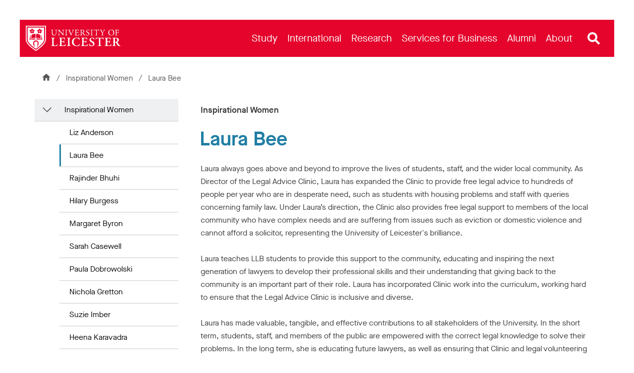

--- FILE ---
content_type: text/html; charset=utf-8
request_url: https://le.ac.uk/inspirational-women/laura-bee
body_size: 90316
content:

<!DOCTYPE html>
<html class="no-js " lang="en">
<head>


<meta charset="utf-8" />
<meta http-equiv="X-UA-Compatible" content="IE=edge" />
<meta name="viewport" content="width=device-width, initial-scale=1,  maximum-scale=5" />
<title>Laura Bee &#124; Inspirational Women &#124; University of Leicester</title>
<!--
Website: website
Version: No version available
Template: Section Landing Page
-->
<!-- Primary Meta Tags -->
<meta name="title" content="Laura Bee &#124; Inspirational Women &#124; University of Leicester">
<meta name="description" content="Laura always goes above and beyond to improve the lives of students, staff, and the wider local community." />

<link rel="canonical" href="https://le.ac.uk/inspirational-women/laura-bee" />
    <link rel='alternate' hreflang='en' href='https://le.ac.uk/inspirational-women/laura-bee' />

<!-- Open Graph - Used by Google Search / Facebook / LinkedIn / etc -->
<meta property="og:locale" content="en_GB">
<meta property="og:site_name" content="University of Leicester">

<meta property="og:title" content="Laura Bee &#124; Inspirational Women &#124; University of Leicester">
<meta property="og:type" content="website">
<meta property="og:url" content="https://le.ac.uk/inspirational-women/laura-bee">
<meta property="og:description" content="Laura always goes above and beyond to improve the lives of students, staff, and the wider local community.">
    <meta property="og:image" content="https://le.ac.uk/-/media/uol/images/twitter-card-default-image.jpg">
    <meta property="og:image:alt" content="A busy campus during welcome week with students and staff walking in front of the Fielding Johnson Building">


<!-- Twitter meta data -->
<meta name="twitter:card" content="summary_large_image">
<meta name="twitter:url" content="https://le.ac.uk/inspirational-women/laura-bee">
<meta name="twitter:title" content="Laura Bee &#124; Inspirational Women &#124; University of Leicester">
<meta name="twitter:description" content="Laura always goes above and beyond to improve the lives of students, staff, and the wider local community.">
<meta name="twitter:site" content="@uniofleicester">
<meta name="twitter:creator" content="@uniofleicester">
<meta name="twitter:domain" content="le.ac.uk">

    <meta name="twitter:image" content="https://le.ac.uk/-/media/uol/images/twitter-card-default-image.jpg">
    <meta name="twitter:image:alt" content="A busy campus during welcome week with students and staff walking in front of the Fielding Johnson Building">

<link rel="apple-touch-icon" sizes="180x180" href="/Assets/Favicons/apple-touch-icon.png?v=638150794">
<link rel="icon" type="image/png" sizes="32x32" href="/Assets/Favicons/favicon-32x32.png?v=638150794">
<link rel="icon" type="image/png" sizes="192x192" href="/Assets/Favicons/android-chrome-192x192.png?v=638150794">
<link rel="icon" type="image/png" sizes="16x16" href="/Assets/Favicons/favicon-16x16.png?v=638150794">
<link rel="manifest" href="/Assets/Favicons/webmanifest.json?v=638150794">
<link rel="mask-icon" href="/Assets/Favicons/safari-pinned-tab.svg?v=638150794" color="#e4042c">
<link rel="shortcut icon" href="/Assets/Favicons/favicon.ico?v=638150794">
<meta name="msapplication-TileColor" content="#e4042c">
<meta name="msapplication-config" content="/Assets/Favicons/browserconfig.xml?v=638150794">
<meta name="theme-color" content="#e4042c">

<link rel="preload" href="/Assets-v2/fonts/MaisonNeue-Book.woff2" as="font" type="font/woff2" crossorigin />
<link rel="preload" href="/Assets-v2/fonts/MaisonNeue-Demi.woff2" as="font" type="font/woff2" crossorigin />
<link rel="preload" href="/Assets-v2/fonts/tiempos-headline-web-regular.woff2" as="font" type="font/woff2" crossorigin />
<link rel="preload" href="/Assets-v2/fonts/tiempos-headline-web-medium.woff2" as="font" type="font/woff2" crossorigin />


<link rel="preconnect" href="https://cc.cdn.civiccomputing.com">
<link rel="preload" href="https://cc.cdn.civiccomputing.com/9/cookieControl-9.x.min.js" as="script">

<link rel="stylesheet" href="/Assets-v2/dist/css/main.css?v-638905030549391046" />

<!--Add stylesheet to edit mode-->







<meta name="VIcurrentDateTime" content="639048205546210273" />
<script type="text/javascript" src="/layouts/system/VisitorIdentification.js"></script>


<script>
    // Include the following lines to define the gtag() function when
    // calling this code prior to your gtag.js or Tag Manager snippet
    window.dataLayer = window.dataLayer || [];
    function gtag() { dataLayer.push(arguments); }

    // Call the default command before gtag.js or Tag Manager runs to
    // adjust how the tags operate when they run. Modify the defaults
    // per your business requirements and prior consent granted/denied, e.g.:
    gtag('consent', 'default', {
        'ad_storage': 'denied',
        'ad_user_data': 'denied',
        'ad_personalization': 'denied',
        'analytics_storage': 'denied'
    });
</script>
<!-- Google Tag Manager -->
<script>
    (function (w, d, s, l, i) {
        w[l] = w[l] || []; w[l].push({
            'gtm.start':
                new Date().getTime(), event: 'gtm.js'
        }); var f = d.getElementsByTagName(s)[0],
            j = d.createElement(s), dl = l != 'dataLayer' ? '&l=' + l : ''; j.async = true; j.src =
                'https://www.googletagmanager.com/gtm.js?id=' + i + dl; f.parentNode.insertBefore(j, f);
    })(window, document, 'script', 'dataLayer', 'GTM-ND9NQP');</script>
<!-- End Google Tag Manager -->
</head>
<body data-spy="scroll" data-target="#anchors" itemtype="https://schema.org/WebPage" itemscope="" class="secondary-page" data-template="Section-Landing-Page ">
<!--[if lte IE 9]>
<div class="container" style="z-index: 100;position: absolute;width: 100%;top: 0;left: 0;right: 0;">
    <div class="u-background-light u-p--1">
        <p>The browser you are using is no longer supported and for that reason you will not get the best experience when using our website.</p>
        <p>If possible please upgrade your browser. <a href="https://browser-update.org/update-browser.html">Learn more about upgrading your browser</a>.
    </div>
</div>
<![endif]-->

<noscript>
    <div class="u-background-light" role="region" aria-label="JavaScript is not enabled">
        <div class="container">
            <div class="row">
                <div class="col-xs-12">
                    <p>You currently have JavaScript disabled in your web browser, please enable JavaScript to view our website as intended.</p>
                </div>
            </div>
        </div>
    </div>
</noscript>
<!-- Google Tag Manager (noscript) -->
<noscript>
    <iframe src="https://www.googletagmanager.com/ns.html?id=GTM-ND9NQP"
            height="0" width="0" style="display:none;visibility:hidden"></iframe>
</noscript>
<!-- End Google Tag Manager (noscript) -->

    <a id="top" href="#content" class="skip-link">Skip to content</a>




<!--Start Header-->



<div id="uol-header-container" class="container container--uol-header nav-down">
    <header id="uol-header" class="uol-header">
        
        


<!--Link Logo V2-->
<div class="uol-logo" itemscope itemtype="https://schema.org/Organization">
    <a href="/" rel="home" title="Return to homepage">
        <span class="sr-only">Link to University of Leicester homepage</span>
        <svg width="255" height="68" viewBox="0 0 255 68" fill="none" xmlns="http://www.w3.org/2000/svg" preserveAspectRatio="xMinYMid meet" alt="University of Leicester Logo" role="none">
            <path d="M0 0V36.8993C0 51.7348 26.708 67.7045 27.2005 68C27.6932 67.7045 54.401 51.7348 54.401 36.8993V0H0ZM51.9143 36.8993C51.9143 46.9961 36.4257 59.295 27.2005 65.082C17.9747 59.2971 2.48674 47.001 2.48674 36.8993V2.48696H51.9143V36.8993Z" fill="currentColor" />
            <path d="M17.0402 15.9509C17.812 15.9509 18.4399 15.3232 18.4399 14.5515C18.4399 13.7791 17.812 13.1507 17.0402 13.1507C16.2683 13.1507 15.6402 13.7791 15.6402 14.5515C15.6402 15.3232 16.2682 15.9509 17.0402 15.9509ZM37.3327 15.9509C38.1041 15.9509 38.7317 15.3232 38.7317 14.5515C38.7317 13.7791 38.1041 13.1507 37.3327 13.1507C36.5604 13.1507 35.9321 13.7791 35.9321 14.5515C35.9321 15.3232 36.5604 15.9509 37.3327 15.9509ZM4.97388 4.97388V36.8993C4.97388 44.3686 16.253 55.0007 27.2002 62.1302C38.1481 54.9979 49.4279 44.3641 49.4279 36.8993V4.97388H4.97388V4.97388ZM31.4779 12.0497C31.8259 11.6184 32.6234 10.4531 33.9118 10.8715C35.1116 11.2614 34.6986 12.1439 35.5428 12.3882C35.5956 12.4024 35.6713 12.4096 35.7331 12.361H35.7312C35.7966 12.3167 35.814 12.2411 35.8177 12.1867C35.8455 11.3085 34.8799 11.4271 34.8799 10.1662C34.8799 8.81235 36.2328 8.41394 36.7497 8.2154C37.2674 8.01693 37.3488 7.37861 37.3488 7.37861C37.3488 7.37861 37.4276 8.01693 37.9453 8.2154C38.4621 8.41387 39.8177 8.81228 39.8177 10.1662C39.8177 11.4271 38.8495 11.3085 38.8795 12.1867C38.883 12.2397 38.8984 12.3138 38.9605 12.3566C39.0197 12.4052 39.0972 12.3967 39.1486 12.3838C39.995 12.1396 39.5813 11.2571 40.7818 10.8672C42.0676 10.4488 42.8654 11.6127 43.2157 12.0438C43.5645 12.4752 44.196 12.3538 44.196 12.3538C44.196 12.3538 43.6134 12.6265 43.5834 13.1806C43.5548 13.7347 43.5958 15.1455 42.3075 15.5639C41.1096 15.9538 40.9222 14.997 40.0953 15.2955C40.0465 15.3155 39.979 15.354 39.9579 15.4297L39.9565 15.4283C39.9315 15.4997 39.9615 15.5698 39.9901 15.6154C40.4841 16.3437 41.1955 15.6783 41.9363 16.6979C42.7331 17.7932 41.8714 18.9112 41.5687 19.3768C41.2673 19.8424 41.5773 20.4049 41.5773 20.4049C41.5773 20.4049 41.1371 19.9351 40.6019 20.0794C40.0654 20.2222 38.7371 20.6963 37.9417 19.5995C37.2011 18.58 38.0528 18.1102 37.5122 17.4148C37.4787 17.3734 37.4201 17.3219 37.3449 17.3247C37.2674 17.3219 37.2114 17.3733 37.176 17.4148C36.6359 18.1102 37.489 18.58 36.7469 19.5995C35.9516 20.6948 34.6226 20.2222 34.0856 20.0794C33.5506 19.9351 33.1104 20.4049 33.1104 20.4049C33.1104 20.4049 33.4221 19.8424 33.1194 19.3768C32.8166 18.9112 31.9564 17.7931 32.7538 16.6979C33.4928 15.6783 34.2057 16.3437 34.6987 15.6154C34.7261 15.5698 34.7561 15.5012 34.7336 15.4312C34.7101 15.3584 34.6473 15.3199 34.5962 15.2999C33.7709 15.0014 33.5841 15.9581 32.3862 15.5669C31.0978 15.1499 31.1381 13.7376 31.1082 13.185C31.0782 12.6309 30.4978 12.3581 30.4978 12.3581C30.4978 12.3581 31.1278 12.4795 31.4779 12.0497V12.0497ZM27.9053 23.0405C29.3637 20.1116 34.9262 23.3439 37.536 23.3439L40.3208 34.1973C37.8353 34.1973 30.1629 31.1414 27.9053 33.7809V23.0405V23.0405ZM26.4466 33.7808C24.189 31.1414 16.5166 34.1973 14.0311 34.1973L16.8159 23.3438C19.4257 23.3438 24.9882 20.1116 26.4466 23.0404V33.7808ZM27.1993 35.9672H27.1999V35.9674C28.3845 35.9691 28.8214 36.966 28.8926 37.1516C28.8935 37.1545 28.9052 37.1942 28.9024 37.2308L28.9018 37.235C28.9007 37.2443 28.8977 37.2527 28.8942 37.2606C28.887 37.2794 28.8764 37.2988 28.8582 37.3184C28.806 37.3756 28.7778 37.404 28.7179 37.404C28.6942 37.404 28.6732 37.3899 28.6204 37.3484C28.4681 37.2339 28.1854 37.0212 27.1995 37.0067C26.2136 37.0212 25.931 37.2339 25.7786 37.3484C25.7259 37.3899 25.7048 37.404 25.6812 37.404C25.6213 37.404 25.5931 37.3756 25.5409 37.3184C25.5225 37.2988 25.5121 37.2795 25.5049 37.2606C25.5012 37.2527 25.4983 37.2443 25.4973 37.235L25.4966 37.2308C25.4939 37.1942 25.5056 37.1545 25.5065 37.1516C25.5777 36.966 26.0145 35.9691 27.1991 35.9674V35.9672H27.1993ZM11.1864 12.0497C11.5348 11.6184 12.3319 10.4531 13.62 10.8715C14.819 11.2614 14.4068 12.1439 15.2509 12.3882C15.303 12.4024 15.3799 12.4096 15.4413 12.361H15.4399C15.5048 12.3167 15.5215 12.2411 15.5251 12.1867C15.553 11.3085 14.5873 11.4271 14.5873 10.1662C14.5873 8.81235 15.9413 8.41394 16.459 8.2154C16.9759 8.01693 17.0562 7.37861 17.0562 7.37861C17.0562 7.37861 17.1351 8.01693 17.6528 8.2154C18.171 8.41387 19.5251 8.81228 19.5251 10.1662C19.5251 11.4271 18.5569 11.3085 18.5869 12.1867C18.5908 12.2397 18.6069 12.3138 18.6683 12.3566C18.7291 12.4052 18.805 12.3967 18.8568 12.3838C19.7027 12.1396 19.2905 11.2571 20.4893 10.8672C21.7768 10.4488 22.5737 11.6127 22.9231 12.0438C23.2727 12.4752 23.9035 12.3538 23.9035 12.3538C23.9035 12.3538 23.3215 12.6265 23.2915 13.1806C23.2637 13.7347 23.3033 15.1455 22.015 15.5639C20.817 15.9538 20.6314 14.997 19.8042 15.2955C19.754 15.3155 19.6868 15.354 19.6654 15.4297L19.664 15.4283C19.6389 15.4997 19.669 15.5698 19.6983 15.6154C20.192 16.3437 20.9031 15.6783 21.6438 16.6979C22.4406 17.7932 21.5789 18.9112 21.2769 19.3768C20.9748 19.8424 21.285 20.4049 21.285 20.4049C21.285 20.4049 20.8456 19.9351 20.3111 20.0794C19.7742 20.2222 18.4452 20.6963 17.6498 19.5995C16.9091 18.58 17.7602 18.1102 17.2208 17.4148C17.1861 17.3734 17.1294 17.3219 17.0534 17.3247C16.9759 17.3219 16.9188 17.3733 16.8837 17.4148C16.344 18.1102 17.1964 18.58 16.455 19.5995C15.6596 20.6948 14.3299 20.2222 13.794 20.0794C13.2582 19.9351 12.8194 20.4049 12.8194 20.4049C12.8194 20.4049 13.1293 19.8424 12.8274 19.3768C12.5253 18.9112 11.665 17.7931 12.4611 16.6979C13.2011 15.6783 13.914 16.3437 14.4066 15.6154C14.4345 15.5698 14.4644 15.5012 14.4416 15.4312C14.4191 15.3584 14.3549 15.3199 14.3042 15.2999C13.4781 15.0014 13.2924 15.9581 12.0941 15.5669C10.8061 15.1499 10.8455 13.7376 10.8162 13.185C10.7862 12.6309 10.2058 12.3581 10.2058 12.3581C10.2058 12.3581 10.8363 12.4795 11.1864 12.0497V12.0497ZM24.7004 55.2586L22.7592 56.2467C22.5328 56.3653 22.2636 56.2854 22.1573 56.0754L21.9428 55.6556C21.8364 55.4457 21.9342 55.1856 22.1608 55.0701L24.1021 54.0832C24.3285 53.9676 24.599 54.0448 24.704 54.2519L24.9178 54.6745C25.0249 54.8845 24.9279 55.1457 24.7004 55.2586V55.2586ZM32.4591 55.6556L32.2446 56.0754C32.1383 56.2853 31.869 56.3653 31.6427 56.2467L29.7015 55.2586C29.4741 55.1457 29.377 54.8844 29.484 54.6745L29.6978 54.2519C29.8028 54.0448 30.0734 53.9676 30.2997 54.0832L32.241 55.0701C32.4677 55.1857 32.5654 55.4457 32.4591 55.6556V55.6556ZM32.6533 54.3533L30.5988 53.2979C30.5988 53.2979 35.4057 42.5079 27.2008 42.5079C19.07 42.5079 23.8031 53.2979 23.8031 53.2979L21.7486 54.3533C21.7486 54.3533 19.7917 50.9522 19.7917 46.4606C19.7917 46.4606 19.9545 39.6011 27.2009 39.6011H27.2012C34.9368 39.6011 34.6203 47.0132 34.6203 47.0132C34.6202 50.7178 32.6533 54.3533 32.6533 54.3533V54.3533ZM30.0354 37.404C30.0354 35.6411 28.7472 35.1455 28.7472 35.1455C30.2031 32.7274 37.1533 35.8649 42.343 35.8649L39.4088 24.4419C39.7565 24.6436 40.2155 24.8246 40.7495 24.8283L40.7497 24.829H40.7656L44.8167 37.4041H30.0354V37.404ZM9.56629 37.404L13.6174 24.829H13.6333L13.6335 24.8283C14.1675 24.8246 14.6264 24.6435 14.9742 24.4419L12.04 35.8648C17.2297 35.8648 24.1799 32.7273 25.6358 35.1454C25.6358 35.1454 24.3476 35.641 24.3476 37.4039H9.56629V37.404Z" fill="currentColor" />
            <path d="M222.091 18.498C222.091 8.09086 238.142 7.41948 238.142 18.2697C238.142 28.9674 222.091 28.7436 222.091 18.498ZM235.858 18.9774C235.858 8.47444 224.374 9.01793 224.374 17.7672C224.374 27.5927 235.858 28.1681 235.858 18.9774ZM79.1201 10.8032C79.0371 10.9297 79.0251 11.1516 79.1376 11.2828C79.1376 11.2828 80.5974 11.2559 80.8498 11.8079C81.1771 12.524 81.2615 14.9559 81.2837 16.5343V19.1601C81.2837 22.6308 80.028 25.2337 76.7173 25.2337C73.224 25.2337 72.0824 22.8133 72.0824 19.1373V14.2054C72.0824 11.8307 72.1281 11.4426 73.4525 11.3284L74.0006 11.2828C74.1123 11.2081 74.1011 10.938 74.0192 10.8032H68.2511C68.1692 10.938 68.1579 11.2081 68.2698 11.2828L68.8406 11.3284C70.1649 11.4426 70.2105 11.8307 70.2105 14.2054V19.594C70.2105 22.311 70.7812 23.9779 71.9913 24.9826C73.1098 25.9416 74.6855 26.2384 76.2607 26.2384C77.9505 26.2384 79.6398 25.6447 80.6218 24.5716C81.9004 23.2017 82.2198 21.1009 82.2198 19.1144V16.5343C82.2198 15.2556 82.197 12.6299 82.5396 11.8764C82.718 11.2452 84.2289 11.2828 84.2289 11.2828C84.3248 11.1677 84.3545 10.9409 84.254 10.8032H79.1201V10.8032ZM125.371 10.8032C125.273 10.9391 125.263 11.192 125.396 11.3055C125.396 11.3055 126.834 11.3412 126.834 11.7851C126.834 12.6306 123.021 21.3521 122.314 22.8591C121.172 20.2562 117.975 12.0133 117.93 11.7851C117.93 11.4158 119.346 11.3055 119.346 11.3055C119.478 11.192 119.468 10.9391 119.37 10.8032H114.09C113.979 10.9457 113.982 11.1901 114.117 11.3055C114.117 11.3055 115.805 11.2559 116.377 13.2235C116.377 13.2235 121.195 25.211 121.446 26.17C121.583 26.258 121.879 26.262 122.04 26.17C122.428 24.9598 127.565 13.2235 128.204 12.1504C128.501 11.6709 128.843 11.397 129.391 11.3512L130.076 11.3055C130.171 11.2106 130.186 10.9435 130.096 10.8032H125.371V10.8032ZM103.21 10.8032H98.0092C97.9099 10.9343 97.9174 11.1942 98.0473 11.3055C98.0473 11.3055 99.6611 11.4158 99.8509 11.8079C100.549 13.2497 100.307 22.2654 100.216 22.3796C100.216 22.3796 92.0739 13.7176 90.3137 10.8032H86.5781C86.4774 10.9391 86.4951 11.192 86.6086 11.3055C86.6086 11.3055 88.0566 11.4158 88.4123 11.8993C89.1329 12.6733 88.9624 23.9055 88.6176 24.8456C88.1845 25.3708 86.9967 25.3708 86.9967 25.3708C86.8813 25.4862 86.8806 25.7305 86.9788 25.873H92.1539C92.2498 25.7395 92.2484 25.5236 92.1339 25.3708C92.1339 25.3708 90.5181 25.3068 90.2616 24.8684C89.6709 24.076 89.8506 15.1644 89.8506 15.1644C89.8506 14.4793 89.8732 13.9542 89.9648 13.6802C89.9648 13.6802 100.604 25.8502 100.878 26.2384C101.13 26.2384 101.266 26.1243 101.312 25.9872C101.244 25.3936 101.068 14.5701 101.586 11.8307C101.666 11.4102 103.184 11.3055 103.184 11.3055C103.3 11.19 103.316 10.9457 103.21 10.8032ZM106.5 11.3511C107.847 11.4653 107.893 11.8534 107.893 14.2738V22.4024C107.893 24.8227 107.847 25.1424 106.5 25.3022L105.929 25.3707C105.818 25.482 105.829 25.742 105.909 25.8729H111.746C111.829 25.7335 111.841 25.4456 111.729 25.3707L111.158 25.3022C109.81 25.1424 109.765 24.8227 109.765 22.4024V14.2738C109.765 11.8534 109.81 11.4653 111.158 11.3511L111.729 11.3055C111.841 11.2306 111.829 10.9427 111.746 10.8031H105.912C105.829 10.9427 105.817 11.2306 105.929 11.3055L106.5 11.3511V11.3511ZM175.166 11.3511C176.513 11.4653 176.559 11.8534 176.559 14.2738V22.4024C176.559 24.8227 176.513 25.1424 175.166 25.3022L174.595 25.3707C174.484 25.482 174.495 25.742 174.576 25.8729H180.412C180.495 25.7335 180.507 25.4456 180.395 25.3707L179.824 25.3022C178.477 25.1424 178.431 24.8227 178.431 22.4024V14.2738C178.431 11.8534 178.477 11.4653 179.824 11.3511L180.395 11.3055C180.507 11.2306 180.495 10.9427 180.412 10.8031H174.578C174.495 10.9427 174.483 11.2306 174.595 11.3055L175.166 11.3511V11.3511ZM200.315 11.4197C201 11.5339 201.343 11.6481 202.119 13.155L204.813 18.4067C205.475 19.6853 205.543 19.728 205.543 21.8168C205.543 24.9499 205.498 25.1653 204.174 25.3023L203.466 25.3708C203.355 25.4821 203.366 25.7421 203.446 25.873H209.673C209.754 25.7421 209.765 25.482 209.653 25.3708L208.786 25.3023C207.553 25.2109 207.416 24.9925 207.416 21.8168C207.416 19.3018 207.462 19.2286 208.489 17.5163L209.927 15.0274C211.069 13.0637 211.754 11.6025 212.941 11.4197L213.581 11.3056C213.715 11.1901 213.719 10.9459 213.607 10.8033H209.14C209.036 10.9348 209.042 11.1737 209.174 11.3056C209.174 11.3056 210.544 11.3998 210.544 11.7167C210.544 12.2045 207.621 17.3792 206.914 18.5894C206.023 17.014 203.626 12.3428 203.626 11.7624C203.626 11.3919 204.882 11.3057 204.882 11.3057C204.993 11.1943 205.012 10.9344 204.905 10.8033H199.652C199.56 10.9349 199.563 11.1737 199.676 11.3057L200.315 11.4197V11.4197ZM250.556 10.8032H240.561C240.478 10.9428 240.466 11.2307 240.578 11.3055L240.944 11.3512C242.268 11.5111 242.314 11.8307 242.314 14.2282V22.4482C242.314 24.8456 242.268 25.1424 240.944 25.3023L240.373 25.3708C240.262 25.4821 240.272 25.7421 240.353 25.873H246.372C246.456 25.7336 246.467 25.4456 246.355 25.3708L245.579 25.3023C244.232 25.1881 244.186 24.8456 244.186 22.4482V19.2742C244.186 18.6806 244.255 18.6578 244.94 18.6578C244.94 18.6578 247.925 18.7041 248.25 18.7719C249.04 18.9367 249.209 20.5301 249.209 20.5301C249.334 20.6376 249.571 20.6594 249.711 20.5982V15.9434C249.561 15.8794 249.299 15.9003 249.209 16.0091C249.209 16.0091 249.048 17.6339 248.433 17.7216C248.147 17.7624 244.939 17.8587 244.939 17.8587C244.255 17.8587 244.186 17.8587 244.186 17.2422V12.4244C244.186 11.5567 244.186 11.511 244.871 11.511C244.871 11.511 247.976 11.5339 248.478 11.6481C249.62 11.9676 249.894 12.7896 250.076 13.8171C250.236 13.9542 250.556 13.8856 250.624 13.7487C250.58 12.8998 250.557 11.8327 250.556 10.8032V10.8032ZM160.8 25.6904C158.738 25.6904 156.462 21.9229 154.635 18.9775C154.521 18.7949 154.407 18.5665 154.521 18.4294C155.663 17.9729 157.375 16.7855 157.375 14.6164C157.375 13.0181 156.415 11.0961 153.318 10.8252C153.311 10.8245 148.423 10.6698 146.576 10.9174C146.393 11.0087 146.393 11.3741 146.553 11.4883L147.284 11.5795C148.22 11.6937 148.288 12.0819 148.288 14.2511V22.4482C148.288 24.8456 148.242 25.1424 146.918 25.3023L146.347 25.3708C146.237 25.5 146.247 25.7464 146.326 25.873H152.028C152.111 25.7377 152.122 25.464 152.01 25.3708L151.53 25.3023C150.206 25.1196 150.16 24.8456 150.16 22.4482V19.5711C150.16 19.0917 150.206 19.0689 151.234 19.0689C152.147 19.0689 152.463 19.334 152.854 19.7994C154.263 21.4758 155.414 26.1243 159.818 26.1243C160.252 26.1243 160.617 26.0785 160.823 26.0101C160.937 25.9187 160.914 25.736 160.8 25.6904V25.6904ZM150.229 18.2697C150.16 18.1783 150.16 17.9271 150.16 17.5162V12.1732C150.16 11.5339 150.229 11.4426 151.644 11.4426C156.351 11.4426 156.586 18.3822 152.1 18.3822C150.32 18.3822 150.25 18.2913 150.229 18.2697ZM143.698 22.608C143.105 23.7952 142.488 24.5945 142.077 24.8228C141.575 25.0739 137.559 25.5626 136.392 24.6402C136.027 24.252 135.958 23.4758 135.958 22.2654V19.046C135.958 18.4523 136.027 18.4294 136.712 18.4294C136.712 18.4294 139.462 18.533 139.794 18.5436C140.506 18.5664 140.707 20.3018 140.707 20.3018C140.798 20.4106 141.059 20.4313 141.21 20.3561V15.7038C141.059 15.6284 140.798 15.6493 140.707 15.7581C140.707 15.7581 140.538 17.4475 139.977 17.4933C139.689 17.5168 136.712 17.6304 136.712 17.6304C136.027 17.6304 135.958 17.6304 135.958 16.991V12.4244C135.958 11.5568 135.958 11.5111 136.643 11.5111C136.643 11.5111 140.022 11.5339 140.502 11.6481C141.689 11.9449 141.894 12.7442 142.237 13.8172C142.351 13.9543 142.716 13.9086 142.808 13.7715L142.463 10.8033H132.311C132.227 10.9429 132.216 11.2307 132.328 11.3056L132.693 11.3512C134.041 11.5112 134.086 11.8536 134.086 14.2283V22.4482C134.086 24.8457 133.972 25.1882 132.671 25.3023L131.917 25.3708C131.806 25.4821 131.816 25.7421 131.897 25.8731H143.273L144.269 22.7678C144.178 22.5623 143.858 22.4938 143.698 22.608V22.608ZM164.357 13.6802C164.357 12.6299 164.837 11.1457 167.074 11.1457C169.266 11.1457 169.882 12.6299 170.179 13.7259C170.293 13.8629 170.658 13.7943 170.75 13.6573L170.339 10.8717C169.719 10.8717 168.936 10.438 167.416 10.438C164.448 10.438 162.759 12.1961 162.759 14.3652C162.759 18.8648 169.266 18.8328 169.266 22.9048C169.266 24.2747 168.33 25.5305 166.412 25.5305C163.763 25.5305 162.827 23.2929 162.485 22.1285C162.393 21.9914 162.051 22.037 161.937 22.1969L162.553 25.3936C162.987 25.6447 164.197 26.2384 166.115 26.2384C169.083 26.2384 170.978 24.5259 170.978 22.0143C170.978 17.2343 164.357 17.1065 164.357 13.6802V13.6802ZM183.554 10.8032L182.825 13.4975C182.916 13.6802 183.235 13.7944 183.418 13.6573C183.669 13.0866 183.971 12.6538 184.445 12.0819C185.016 11.3945 188.509 11.5111 188.509 11.5111C189.194 11.5111 189.194 11.5339 189.194 12.2417V22.4482C189.194 24.8456 189.08 25.1881 187.779 25.3023L186.957 25.3708C186.808 25.464 186.812 25.7377 186.893 25.873H193.185C193.268 25.7336 193.28 25.4456 193.167 25.3708L192.437 25.3023C191.112 25.1653 191.067 24.8456 191.067 22.4482V12.2874C191.067 11.5339 191.044 11.5111 191.729 11.5111C191.729 11.5111 195.171 11.3625 195.998 12.0819C196.319 12.3606 196.501 13.178 196.569 13.7488C196.683 13.8857 197.071 13.8857 197.163 13.7031L197.382 10.8032H183.554V10.8032Z" fill="currentColor" />
            <path d="M112.016 53.6468L111.276 53.7477C111.08 53.9446 111.072 54.3993 111.232 54.6217H120.463C120.623 54.3993 120.615 53.9446 120.419 53.7477L119.679 53.6468C118.1 53.4453 117.797 53.3444 117.797 49.7815V37.2778C117.797 33.7149 118.1 33.614 119.679 33.4123L120.419 33.3115C120.615 33.1146 120.623 32.66 120.463 32.4376H111.232C111.072 32.66 111.08 33.1146 111.276 33.3115L112.016 33.4123C113.596 33.614 113.898 33.7149 113.898 37.2778V49.7815C113.898 53.3444 113.596 53.4453 112.016 53.6468ZM254.864 54.0166C253.012 54.0166 250.135 50.7711 246.596 44.2691C246.462 44.0675 246.394 43.7985 246.596 43.6977C248.243 43.0255 250.629 41.4793 250.629 38.387C250.629 33.2833 245.329 32.6125 243.758 32.4539C243.706 32.45 237.071 32.3136 233.555 32.6393C233.286 32.8073 233.286 33.3452 233.522 33.5804L234.396 33.6812C235.976 33.8493 236.009 34.2527 236.009 37.4794V49.7815C236.009 53.3444 235.707 53.4453 234.127 53.6468L233.387 53.7477C233.134 53.9446 233.164 54.3993 233.338 54.6217H242.574C242.734 54.3993 242.726 53.9446 242.53 53.7477L241.79 53.6468C240.21 53.4453 239.908 53.3444 239.908 49.7815V45.4792C239.908 44.7733 240.197 44.7397 241.206 44.7397C244.754 44.7397 244.69 54.8905 252.713 54.8905C253.89 54.8905 254.528 54.7897 254.931 54.6889C255.032 54.5208 255.032 54.1511 254.864 54.0166V54.0166ZM241.521 43.4624C239.908 43.4624 239.908 43.3952 239.908 42.3197V35.3283C239.908 33.7821 239.941 33.6813 241.689 33.6813C247.386 33.6813 248.601 43.4624 241.521 43.4624V43.4624ZM85.1635 49.6471C83.6174 53.1092 83.0793 53.2772 79.3489 53.2772C76.6598 53.2772 76.1222 53.0083 75.719 52.5378C75.2146 51.9663 75.1473 50.7563 75.1473 49.0757V37.2778C75.1473 33.7821 75.4499 33.6812 77.0297 33.4459L77.7691 33.3115C77.9953 33.17 78.0066 32.6719 77.8242 32.4376H68.3727C68.197 32.6719 68.2273 33.17 68.4255 33.3115L69.3665 33.4459C70.9462 33.6812 71.2488 33.7821 71.2488 37.2778V49.7815C71.2488 53.2772 70.9462 53.378 69.3665 53.5797L68.3583 53.7477C68.1034 53.8892 68.1354 54.3873 68.3122 54.6217H84.8358L86.2051 49.8488C86.0371 49.5798 85.4994 49.4791 85.1635 49.6471V49.6471ZM106.73 49.6471C105.554 52.3697 104.815 53.3444 100.546 53.2772C97.7228 53.2772 97.1515 53.0083 96.748 52.5378C96.244 51.9663 96.1767 50.7563 96.1767 49.042V44.7733C96.1767 43.933 96.2103 43.8658 96.9834 43.8658H98.5967C101.521 43.8658 102.092 43.9331 102.328 45.3448L102.563 46.6892C102.793 46.8617 103.292 46.8861 103.537 46.7425V39.6658C103.292 39.5017 102.793 39.5302 102.563 39.7315L102.328 40.8744C102.092 42.3197 101.521 42.3532 98.5967 42.3532H96.9834C96.2103 42.3532 96.1767 42.3197 96.1767 41.4458V35.7653C96.1767 33.8494 96.1767 33.7821 97.6219 33.7821C97.6219 33.7821 101.789 33.8494 102.562 34.0847C103.638 34.3536 104.142 35.1938 104.68 37.1434C104.949 37.345 105.621 37.2778 105.756 37.0089L105.238 32.4377H89.8131C89.6531 32.6601 89.6611 33.1147 89.858 33.3115L90.3957 33.3787C91.9755 33.614 92.2781 33.7149 92.2781 37.2778V49.7815C92.2781 53.3444 91.9755 53.4453 90.3957 53.6133L89.1522 53.7478C88.9553 53.9447 88.9473 54.3994 89.1073 54.6217H106.443L107.806 49.8488C107.604 49.5126 107.033 49.4118 106.73 49.6471ZM145.632 48.9412C145.464 48.6386 144.926 48.5042 144.624 48.8067C141.668 56.7922 128.793 55.3429 128.793 43.1599C128.793 30.8323 142.563 30.9602 143.884 38.1517C144.12 38.387 144.725 38.3534 144.96 38.0844L144.489 32.841C134.634 29.9904 124.222 33.5605 124.222 43.6641C124.222 54.064 135.594 57.1331 144.037 53.992L145.632 48.9412ZM166.294 49.6471C165.118 52.3697 164.378 53.3444 160.11 53.2772C157.287 53.2772 156.715 53.0083 156.312 52.5378C155.808 51.9663 155.741 50.7563 155.741 49.042V44.7733C155.741 43.933 155.774 43.8658 156.547 43.8658H158.161C161.085 43.8658 161.656 43.9331 161.891 45.3448L162.126 46.6892C162.357 46.8617 162.856 46.8861 163.101 46.7425V39.6658C162.856 39.5017 162.357 39.5302 162.126 39.7315L161.891 40.8744C161.656 42.3197 161.085 42.3532 158.161 42.3532H156.547C155.774 42.3532 155.741 42.3197 155.741 41.4458V35.7653C155.741 33.8494 155.741 33.7821 157.186 33.7821C157.186 33.7821 161.353 33.8494 162.126 34.0847C163.202 34.3536 163.706 35.1938 164.244 37.1434C164.513 37.345 165.185 37.2778 165.32 37.0089L164.802 32.4377H149.377C149.217 32.6601 149.225 33.1147 149.422 33.3115L149.96 33.3787C151.539 33.614 151.842 33.7149 151.842 37.2778V49.7815C151.842 53.3444 151.539 53.4453 149.96 53.6133L148.716 53.7478C148.519 53.9447 148.511 54.3994 148.671 54.6217H166.007L167.37 49.8488C167.168 49.5126 166.597 49.4118 166.294 49.6471V49.6471ZM175.036 36.7737C175.036 32.4377 181.798 31.4505 183.371 37.2442C183.674 37.4795 184.279 37.4459 184.447 37.1434L183.741 32.6058C179.198 31.1095 171.742 31.6423 171.742 38.0509C171.742 45.3895 181.355 44.0041 181.355 50.2185C181.355 55.1595 173.7 54.9273 171.641 48.5043C171.372 48.2689 170.801 48.3026 170.6 48.6387L171.608 53.7478C173.38 55.4707 184.918 57.0267 184.918 48.6051C184.918 41.0415 175.036 41.958 175.036 36.7737V36.7737ZM188.935 32.4377L187.812 36.6391C187.946 36.9752 188.652 37.0761 188.887 36.8744C190.131 34.1518 191.038 33.7821 194.131 33.7821H196.013C196.887 33.7821 196.92 33.8493 196.92 35.261V49.7815C196.92 53.3444 196.618 53.4453 195.038 53.5797L193.626 53.7477C193.428 53.8892 193.422 54.3873 193.585 54.6217H203.956C204.116 54.3993 204.108 53.9446 203.911 53.7477L202.701 53.6133C201.121 53.4452 200.819 53.3443 200.819 49.7814V35.261C200.819 33.8493 200.852 33.7821 201.726 33.7821H203.642C207.238 33.7821 207.877 34.4207 208.314 37.0425C208.617 37.2778 209.188 37.2105 209.356 36.9416L209.692 32.4376H188.935V32.4377ZM229.799 49.6471C228.623 52.3697 227.883 53.3444 223.615 53.2772C220.791 53.2772 220.22 53.0083 219.817 52.5378C219.312 51.9663 219.245 50.7563 219.245 49.042V44.7733C219.245 43.933 219.279 43.8658 220.052 43.8658H221.665C224.589 43.8658 225.161 43.9331 225.396 45.3448L225.631 46.6892C225.861 46.8617 226.361 46.8861 226.606 46.7425V39.6658C226.361 39.5017 225.861 39.5302 225.631 39.7315L225.396 40.8744C225.161 42.3197 224.589 42.3532 221.665 42.3532H220.052C219.279 42.3532 219.245 42.3197 219.245 41.4458V35.7653C219.245 33.8494 219.245 33.7821 220.69 33.7821H222.942C223.85 33.7821 224.858 33.8494 225.631 34.0847C226.707 34.3536 227.211 35.1938 227.749 37.1434C228.018 37.345 228.69 37.2778 228.824 37.0089L228.307 32.4377H212.882C212.722 32.6601 212.73 33.1147 212.927 33.3115L213.464 33.3787C215.044 33.614 215.347 33.7149 215.347 37.2778V49.7815C215.347 53.3444 215.044 53.4453 213.464 53.6133L212.221 53.7478C212.024 53.9447 212.016 54.3994 212.176 54.6217H229.511L230.874 49.8488C230.673 49.5126 230.101 49.4118 229.799 49.6471Z" fill="currentColor" />
        </svg>


    </a>
</div>


        <button id="primary-nav-toggle"
                class="button button--icon-only button--header button--navigation-toggle"
                type="button"
                aria-haspopup="true"
                aria-expanded="false"
                aria-controls="primary-nav"
                aria-label="Open main menu">
            <svg xmlns="http://www.w3.org/2000/svg" width="28" height="28" class="button__icon button__icon--menu while-inactive menu-icon" viewBox="0 0 112 112" aria-hidden="true"><path fill="none" stroke="currentColor" stroke-miterlimit="16" stroke-width="16" d="M0 20h96" class="menu-icon__line menu-icon__line--1" /><path fill="none" stroke="currentColor" stroke-miterlimit="16" stroke-width="16" d="M0 56h96" class="menu-icon__line menu-icon__line--2" /><path fill="none" stroke="currentColor" stroke-miterlimit="16" stroke-width="16" d="M0 92h96" class="menu-icon__line menu-icon__line--3" /></svg>
            <svg xmlns="http://www.w3.org/2000/svg" width="28" height="28" class="button__icon button__icon--close while-active" aria-hidden="true"><use xlink:href="#sprite-close-cc"></use></svg>
        </button>


        
        

<nav id="primary-nav" class="uol-nav uol-nav--primary" aria-label="Primary">
        <ul id="primary-menu" role="menubar" class="uol-nav__menu uol-nav__menu--level-0">
            <li role="presentation" class="uol-nav__item uol-nav__item--level-0 uol-nav__item--no-children uol-nav__mobile-only">
                <a href="/"
                   class="uol-nav__link uol-nav__link--level-0 uol-nav__link--no-children"
                   title="Return to homepage"
                   rel="home">
                    <span class="uol-nav__link-title">Home</span>
                </a>
            </li>

                <li role="presentation" class="uol-nav__item uol-nav__item--level-0 uol-nav__item--has-children">
                    <a href="/study"
                       class="uol-nav__link uol-nav__link--level-0 uol-nav__link--has-children"
                       data-submenu-toggle="nav-section-study"
                       role="menuitem">
                        <span class="uol-nav__link-title">Study</span>
                            <svg xmlns="http://www.w3.org/2000/svg" class="uol-nav__link-icon uol-nav__link-icon--angle-right" aria-hidden="true" width="36" height="36"><use xlink:href="#sprite-angle-right-cc"></use></svg>
                    </a>









    <div id="nav-section-study" class="uol-nav__section uol-nav__section--level-1 uol-nav__section--has-promo" data-uol-ga-section="Study">
        <div class="uol-nav__section-content uol-nav__section-content--level-1">
                    <div class="uol-nav__section-controls">
            <a href="#nav-section-study" aria-controls="nav-section-study" data-submenu-close="nav-section-study"
               aria-expanded="true" class="uol-nav__link uol-nav__link--level-1 uol-nav__link--close-section">
                <svg xmlns="http://www.w3.org/2000/svg" class="uol-nav__link-icon uol-nav__link-icon--angle-left" aria-hidden="true" width="36" height="36"><use xlink:href="#sprite-angle-left-cc"></use></svg>
                <span class="uol-nav__link-title"><span class="sr-only">Return to </span>Main Menu</span>
            </a>
        </div>

                    <div class="uol-nav__section-header uol-nav__section-header--level-1">
                <h3 class="uol-nav__section-title">Study</h3>
                            <p class="uol-nav__section-summary">Explore our wide range of degrees and courses, and pursue your passion.</p>
                            <a href="/study" class="button button--accent-blue-reversed uol-nav__section-link">
                    <span class="button__text">Visit Study</span>
                    <svg xmlns="http://www.w3.org/2000/svg" width="30" height="15" class="button__icon button__icon--arrow-right" aria-hidden="true"><use xlink:href="#sprite-arrow-right-cc"></use></svg>
                </a>
        </div>


            <ul class="uol-nav__menu uol-nav__menu--level-1">
                    <li role="presentation" class="uol-nav__item uol-nav__item--level-1 uol-nav__item--has-children">
<a href="#nav-section-study-undergraduates" data-submenu="nav-section-study-undergraduates" role="menuitem" class="uol-nav__link uol-nav__link--level-1 uol-nav__link--has-children">
                                <span class="uol-nav__link-title">Undergraduates</span>
                                <svg xmlns="http://www.w3.org/2000/svg" class="uol-nav__link-icon uol-nav__link-icon--angle-right" aria-hidden="true" width="36" height="36"><use xlink:href="#sprite-angle-right-cc"></use></svg>
                            </a>
                            <div id="nav-section-study-undergraduates" class="uol-nav__section uol-nav__section--level-2 uol-nav__section--has-promo" data-uol-ga-section="Study:Undergraduates">
                                <div class="uol-nav__section-content uol-nav__section-content--level-2">
                                            <div class="uol-nav__section-controls">
            <a href="#nav-section-study-undergraduates" aria-controls="nav-section-study-undergraduates" data-submenu-close="nav-section-study-undergraduates"
               aria-expanded="true" class="uol-nav__link uol-nav__link--level-2 uol-nav__link--close-section">
                <svg xmlns="http://www.w3.org/2000/svg" class="uol-nav__link-icon uol-nav__link-icon--angle-left" aria-hidden="true" width="36" height="36"><use xlink:href="#sprite-angle-left-cc"></use></svg>
                <span class="uol-nav__link-title"><span class="sr-only">Return to </span>Study</span>
            </a>
        </div>

                                            <div class="uol-nav__section-header uol-nav__section-header--level-2">
                <h3 class="uol-nav__section-title">Undergraduates</h3>
                            <p class="uol-nav__section-summary">Everything you need to know to become a Citizen of Change.</p>
                            <a href="/study/undergraduates" class="button button--accent-blue-reversed uol-nav__section-link">
                    <span class="button__text">Visit Undergraduates</span>
                    <svg xmlns="http://www.w3.org/2000/svg" width="30" height="15" class="button__icon button__icon--arrow-right" aria-hidden="true"><use xlink:href="#sprite-arrow-right-cc"></use></svg>
                </a>
        </div>

                                    <ul class="uol-nav__menu uol-nav__menu--level-2">
                                            <li class="uol-nav__item uol-nav__item--level-2">
                                                    <a href="/study/undergraduates/accommodation"
                                                       class="uol-nav__link uol-nav__link--level-2"
                                                       
                                                       target="_self">
                                                        <span class="uol-nav__link-title">Accommodation</span>

                                                            <span class="uol-nav__link-summary">Apply by 1 September for a guaranteed place.</span>
                                                    </a>
                                            </li>
                                            <li class="uol-nav__item uol-nav__item--level-2">
                                                    <a href="/courses"
                                                       class="uol-nav__link uol-nav__link--level-2"
                                                       
                                                       target="_self">
                                                        <span class="uol-nav__link-title">Find a course</span>

                                                            <span class="uol-nav__link-summary">Browse or search our full range of undergraduate degrees.</span>
                                                    </a>
                                            </li>
                                            <li class="uol-nav__item uol-nav__item--level-2">
                                                    <a href="/study/undergraduates/how-to-apply"
                                                       class="uol-nav__link uol-nav__link--level-2"
                                                       
                                                       target="_self">
                                                        <span class="uol-nav__link-title">How to apply</span>

                                                            <span class="uol-nav__link-summary">Making your application and next steps.</span>
                                                    </a>
                                            </li>
                                            <li class="uol-nav__item uol-nav__item--level-2">
                                                    <a href="/study/undergraduates/fees-funding"
                                                       class="uol-nav__link uol-nav__link--level-2"
                                                       
                                                       target="_self">
                                                        <span class="uol-nav__link-title">Fees and funding</span>

                                                            <span class="uol-nav__link-summary">Information about loans, grants, bursaries and scholarships.</span>
                                                    </a>
                                            </li>
                                            <li class="uol-nav__item uol-nav__item--level-2">
                                                    <a href="/open-days"
                                                       class="uol-nav__link uol-nav__link--level-2"
                                                       
                                                       target="_self">
                                                        <span class="uol-nav__link-title">Open Days</span>

                                                            <span class="uol-nav__link-summary">We would love to show you around our campus.</span>
                                                    </a>
                                            </li>
                                            <li class="uol-nav__item uol-nav__item--level-2">
                                                    <a href="/study/on-demand"
                                                       class="uol-nav__link uol-nav__link--level-2"
                                                       
                                                       target="_self">
                                                        <span class="uol-nav__link-title">On demand</span>

                                                            <span class="uol-nav__link-summary">Videos, blogs and more. Discover life at Leicester.</span>
                                                    </a>
                                            </li>
                                            <li class="uol-nav__item uol-nav__item--level-2">
                                                    <a href="/study/undergraduates/careers"
                                                       class="uol-nav__link uol-nav__link--level-2"
                                                       
                                                       target="_self">
                                                        <span class="uol-nav__link-title">Careers</span>

                                                            <span class="uol-nav__link-summary">Employability is embedded into all our courses.</span>
                                                    </a>
                                            </li>
                                            <li class="uol-nav__item uol-nav__item--level-2">
                                                    <a href="/study/wellbeing"
                                                       class="uol-nav__link uol-nav__link--level-2"
                                                       
                                                       target="_self">
                                                        <span class="uol-nav__link-title">Support and welfare</span>

                                                            <span class="uol-nav__link-summary">From day one, we’re here for you.</span>
                                                    </a>
                                            </li>
                                            <li class="uol-nav__item uol-nav__item--level-2">
                                                    <a href="/cite/study-abroad-unit"
                                                       class="uol-nav__link uol-nav__link--level-2"
                                                       
                                                       target="_self">
                                                        <span class="uol-nav__link-title">Study Abroad Unit</span>

                                                            <span class="uol-nav__link-summary">Extend your degree with a year at a partner university.</span>
                                                    </a>
                                            </li>
                                            <li class="uol-nav__item uol-nav__item--level-2">
                                                    <a href="/study/chat"
                                                       class="uol-nav__link uol-nav__link--level-2"
                                                       
                                                       target="_self">
                                                        <span class="uol-nav__link-title">Chat to us</span>

                                                            <span class="uol-nav__link-summary">Ways to get in touch. We’re here to help.</span>
                                                    </a>
                                            </li>
                                    </ul>
                                </div>



    <div class="uol-nav__promo-wrapper uol-nav__promo-wrapper--accent-blue">
            <a href="/open-days" class="uol-nav__promo uol-promo uol-promo--link uol-promo--accent-blue"  > 
                        <div class="uol-promo__media">
            <picture class="uol-promo__image">
                
                <source media="(min-width: 1081px)" srcset="/-/media/uol/images/mega-nav/promo-image-mega-nav-310x221.jpg?cx=0.47&cy=0.49&cw=214&ch=221&hash=9DD713576C6B195FD5BD4B02E180F320">
                
                <source media="(min-width: 960px)" srcset="/-/media/uol/images/mega-nav/promo-image-mega-nav-310x221.jpg?cx=0.47&cy=0.49&cw=310&ch=221&hash=97BAEC6DC4571EA64BD52632F64A06AE">
                <img src="/-/media/uol/images/mega-nav/promo-image-mega-nav-310x221.jpg?cx=0.47&cy=0.49&cw=310&ch=221&hash=97BAEC6DC4571EA64BD52632F64A06AE" alt="Student smiling and posing for a picture">
            </picture>
        </div>
    <div class="uol-promo__content">
            <h2 class="uol-promo__title">Open Days</h2>

            <p class="uol-promo__summary">Come and visit us on an Open Day, we’d love to show you around.</p>

            <span class="button button--accent-blue-reversed button--pseudo-link uol-promo__button">
                <span class="button__text">
                    Book now
                </span>
                <svg xmlns="http://www.w3.org/2000/svg" width="30" height="15" class="button__icon button__icon--arrow-right" aria-hidden="true"><use xlink:href="#sprite-arrow-right-cc"></use></svg>
            </span>
    </div>

            </a>

    </div>



                                <button class="sr-only uol-nav__mobile-only"
                                      type="button"
                                      tabindex="0"
                                      aria-hidden="true"
                                      data-nav-focus-loop="#nav-section-study-undergraduates">
                                    <span class="sr-only">
                                        Return to the start of Undergraduates
                                    </span>
                                </button>
                            </div>
                    </li>
                    <li role="presentation" class="uol-nav__item uol-nav__item--level-1 uol-nav__item--has-children">
<a href="#nav-section-study-postgraduates" data-submenu="nav-section-study-postgraduates" role="menuitem" class="uol-nav__link uol-nav__link--level-1 uol-nav__link--has-children">
                                <span class="uol-nav__link-title">Postgraduates</span>
                                <svg xmlns="http://www.w3.org/2000/svg" class="uol-nav__link-icon uol-nav__link-icon--angle-right" aria-hidden="true" width="36" height="36"><use xlink:href="#sprite-angle-right-cc"></use></svg>
                            </a>
                            <div id="nav-section-study-postgraduates" class="uol-nav__section uol-nav__section--level-2 uol-nav__section--has-promo" data-uol-ga-section="Study:Postgraduates">
                                <div class="uol-nav__section-content uol-nav__section-content--level-2">
                                            <div class="uol-nav__section-controls">
            <a href="#nav-section-study-postgraduates" aria-controls="nav-section-study-postgraduates" data-submenu-close="nav-section-study-postgraduates"
               aria-expanded="true" class="uol-nav__link uol-nav__link--level-2 uol-nav__link--close-section">
                <svg xmlns="http://www.w3.org/2000/svg" class="uol-nav__link-icon uol-nav__link-icon--angle-left" aria-hidden="true" width="36" height="36"><use xlink:href="#sprite-angle-left-cc"></use></svg>
                <span class="uol-nav__link-title"><span class="sr-only">Return to </span>Study</span>
            </a>
        </div>

                                            <div class="uol-nav__section-header uol-nav__section-header--level-2">
                <h3 class="uol-nav__section-title">Postgraduates</h3>
                            <p class="uol-nav__section-summary">Boost your career prospects with a Masters Degree.</p>
                            <a href="/study/postgraduates" class="button button--accent-blue-reversed uol-nav__section-link">
                    <span class="button__text">Visit Postgraduates</span>
                    <svg xmlns="http://www.w3.org/2000/svg" width="30" height="15" class="button__icon button__icon--arrow-right" aria-hidden="true"><use xlink:href="#sprite-arrow-right-cc"></use></svg>
                </a>
        </div>

                                    <ul class="uol-nav__menu uol-nav__menu--level-2">
                                            <li class="uol-nav__item uol-nav__item--level-2">
                                                    <a href="/courses?level=Postgraduate&amp;q"
                                                       class="uol-nav__link uol-nav__link--level-2"
                                                       
                                                       target="_self">
                                                        <span class="uol-nav__link-title">Find a course</span>

                                                            <span class="uol-nav__link-summary">Browse or search our full range of postgraduate degrees.</span>
                                                    </a>
                                            </li>
                                            <li class="uol-nav__item uol-nav__item--level-2">
                                                    <a href="/study/postgraduates/fees-funding"
                                                       class="uol-nav__link uol-nav__link--level-2"
                                                       
                                                       target="_self">
                                                        <span class="uol-nav__link-title">Funding your studies</span>

                                                            <span class="uol-nav__link-summary">Information about loans, grants, bursaries and scholarships.</span>
                                                    </a>
                                            </li>
                                            <li class="uol-nav__item uol-nav__item--level-2">
                                                    <a href="/study/postgraduates/how-to-apply"
                                                       class="uol-nav__link uol-nav__link--level-2"
                                                       
                                                       target="_self">
                                                        <span class="uol-nav__link-title">How to apply</span>

                                                            <span class="uol-nav__link-summary">Making your application, and what happens afterwards.</span>
                                                    </a>
                                            </li>
                                            <li class="uol-nav__item uol-nav__item--level-2">
                                                    <a href="/study/postgraduates/events"
                                                       class="uol-nav__link uol-nav__link--level-2"
                                                       
                                                       target="_self">
                                                        <span class="uol-nav__link-title">Postgraduate events</span>

                                                            <span class="uol-nav__link-summary">Visit campus or sign up for a webinar.</span>
                                                    </a>
                                            </li>
                                            <li class="uol-nav__item uol-nav__item--level-2">
                                                    <a href="/study/postgraduates/accommodation"
                                                       class="uol-nav__link uol-nav__link--level-2"
                                                       
                                                       target="_self">
                                                        <span class="uol-nav__link-title">Accommodation</span>

                                                            <span class="uol-nav__link-summary">Apply by 1 September for a guaranteed place.</span>
                                                    </a>
                                            </li>
                                            <li class="uol-nav__item uol-nav__item--level-2">
                                                    <a href="/study/postgraduates/careers"
                                                       class="uol-nav__link uol-nav__link--level-2"
                                                       
                                                       target="_self">
                                                        <span class="uol-nav__link-title">Careers</span>

                                                            <span class="uol-nav__link-summary">Employability is embedded into all our courses.</span>
                                                    </a>
                                            </li>
                                            <li class="uol-nav__item uol-nav__item--level-2">
                                                    <a href="/study/distance-learners"
                                                       class="uol-nav__link uol-nav__link--level-2"
                                                       
                                                       target="_self">
                                                        <span class="uol-nav__link-title">Online learning</span>

                                                            <span class="uol-nav__link-summary">Boost your career alongside your existing commitments.</span>
                                                    </a>
                                            </li>
                                            <li class="uol-nav__item uol-nav__item--level-2">
                                                    <a href="/study/postgraduates/enquire"
                                                       class="uol-nav__link uol-nav__link--level-2"
                                                       
                                                       target="_self">
                                                        <span class="uol-nav__link-title">Submit a postgraduate study enquiry</span>

                                                            <span class="uol-nav__link-summary">We will get back to you with an answer as soon as possible.</span>
                                                    </a>
                                            </li>
                                    </ul>
                                </div>



    <div class="uol-nav__promo-wrapper uol-nav__promo-wrapper--accent-blue">
            <a href="/study/postgraduates/how-to-apply" class="uol-nav__promo uol-promo uol-promo--link uol-promo--accent-blue"  > 
                    <div class="uol-promo__content">
            <h2 class="uol-promo__title">Apply to study at the University of Leicester</h2>

            <p class="uol-promo__summary">Discover everything you need to know about applying to university.</p>

            <span class="button button--accent-blue-reversed button--pseudo-link uol-promo__button">
                <span class="button__text">
                    How to apply
                </span>
                <svg xmlns="http://www.w3.org/2000/svg" width="30" height="15" class="button__icon button__icon--arrow-right" aria-hidden="true"><use xlink:href="#sprite-arrow-right-cc"></use></svg>
            </span>
    </div>

            </a>

    </div>



                                <button class="sr-only uol-nav__mobile-only"
                                      type="button"
                                      tabindex="0"
                                      aria-hidden="true"
                                      data-nav-focus-loop="#nav-section-study-postgraduates">
                                    <span class="sr-only">
                                        Return to the start of Postgraduates
                                    </span>
                                </button>
                            </div>
                    </li>
                    <li role="presentation" class="uol-nav__item uol-nav__item--level-1 uol-nav__item--has-children">
<a href="#nav-section-study-research-degrees" data-submenu="nav-section-study-research-degrees" role="menuitem" class="uol-nav__link uol-nav__link--level-1 uol-nav__link--has-children">
                                <span class="uol-nav__link-title">Research degrees</span>
                                <svg xmlns="http://www.w3.org/2000/svg" class="uol-nav__link-icon uol-nav__link-icon--angle-right" aria-hidden="true" width="36" height="36"><use xlink:href="#sprite-angle-right-cc"></use></svg>
                            </a>
                            <div id="nav-section-study-research-degrees" class="uol-nav__section uol-nav__section--level-2 uol-nav__section--has-promo" data-uol-ga-section="Study:Research degrees">
                                <div class="uol-nav__section-content uol-nav__section-content--level-2">
                                            <div class="uol-nav__section-controls">
            <a href="#nav-section-study-research-degrees" aria-controls="nav-section-study-research-degrees" data-submenu-close="nav-section-study-research-degrees"
               aria-expanded="true" class="uol-nav__link uol-nav__link--level-2 uol-nav__link--close-section">
                <svg xmlns="http://www.w3.org/2000/svg" class="uol-nav__link-icon uol-nav__link-icon--angle-left" aria-hidden="true" width="36" height="36"><use xlink:href="#sprite-angle-left-cc"></use></svg>
                <span class="uol-nav__link-title"><span class="sr-only">Return to </span>Study</span>
            </a>
        </div>

                                            <div class="uol-nav__section-header uol-nav__section-header--level-2">
                <h3 class="uol-nav__section-title">Research degrees</h3>
                            <p class="uol-nav__section-summary">Everything you need to know about studying for a PhD.</p>
                            <a href="/study/research-degrees" class="button button--accent-blue-reversed uol-nav__section-link">
                    <span class="button__text">Visit Research degrees</span>
                    <svg xmlns="http://www.w3.org/2000/svg" width="30" height="15" class="button__icon button__icon--arrow-right" aria-hidden="true"><use xlink:href="#sprite-arrow-right-cc"></use></svg>
                </a>
        </div>

                                    <ul class="uol-nav__menu uol-nav__menu--level-2">
                                            <li class="uol-nav__item uol-nav__item--level-2">
                                                    <a href="/study/research-degrees/funded-opportunities"
                                                       class="uol-nav__link uol-nav__link--level-2"
                                                       
                                                       target="_self">
                                                        <span class="uol-nav__link-title">Funded opportunities</span>

                                                            <span class="uol-nav__link-summary">Studentship opportunities currently accepting applications.</span>
                                                    </a>
                                            </li>
                                            <li class="uol-nav__item uol-nav__item--level-2">
                                                    <a href="/study/research-degrees/research-subjects"
                                                       class="uol-nav__link uol-nav__link--level-2"
                                                       
                                                       target="_self">
                                                        <span class="uol-nav__link-title">Applying</span>

                                                            <span class="uol-nav__link-summary">Browse research degrees on offer at Leicester.</span>
                                                    </a>
                                            </li>
                                            <li class="uol-nav__item uol-nav__item--level-2">
                                                    <a href="/study/research-degrees/support"
                                                       class="uol-nav__link uol-nav__link--level-2"
                                                       
                                                       target="_self">
                                                        <span class="uol-nav__link-title">Support and guidance</span>

                                                            <span class="uol-nav__link-summary">A great research community and our Doctoral College.</span>
                                                    </a>
                                            </li>
                                    </ul>
                                </div>



    <div class="uol-nav__promo-wrapper uol-nav__promo-wrapper--accent-blue">
            <a href="/study/research-degrees/research-subjects" class="uol-nav__promo uol-promo uol-promo--link uol-promo--accent-blue"  > 
                    <div class="uol-promo__content">
            <h2 class="uol-promo__title">How to apply</h2>

            <p class="uol-promo__summary">Browse our research subjects and find out how to join us as a researcher at Leicester.</p>

            <span class="button button--accent-blue-reversed button--pseudo-link uol-promo__button">
                <span class="button__text">
                    Explore our subjects
                </span>
                <svg xmlns="http://www.w3.org/2000/svg" width="30" height="15" class="button__icon button__icon--arrow-right" aria-hidden="true"><use xlink:href="#sprite-arrow-right-cc"></use></svg>
            </span>
    </div>

            </a>

    </div>



                                <button class="sr-only uol-nav__mobile-only"
                                      type="button"
                                      tabindex="0"
                                      aria-hidden="true"
                                      data-nav-focus-loop="#nav-section-study-research-degrees">
                                    <span class="sr-only">
                                        Return to the start of Research degrees
                                    </span>
                                </button>
                            </div>
                    </li>
                    <li role="presentation" class="uol-nav__item uol-nav__item--level-1 uol-nav__item--has-children">
<a href="#nav-section-study-distance-learners" data-submenu="nav-section-study-distance-learners" role="menuitem" class="uol-nav__link uol-nav__link--level-1 uol-nav__link--has-children">
                                <span class="uol-nav__link-title">Distance learners</span>
                                <svg xmlns="http://www.w3.org/2000/svg" class="uol-nav__link-icon uol-nav__link-icon--angle-right" aria-hidden="true" width="36" height="36"><use xlink:href="#sprite-angle-right-cc"></use></svg>
                            </a>
                            <div id="nav-section-study-distance-learners" class="uol-nav__section uol-nav__section--level-2 uol-nav__section--has-promo" data-uol-ga-section="Study:Distance learners">
                                <div class="uol-nav__section-content uol-nav__section-content--level-2">
                                            <div class="uol-nav__section-controls">
            <a href="#nav-section-study-distance-learners" aria-controls="nav-section-study-distance-learners" data-submenu-close="nav-section-study-distance-learners"
               aria-expanded="true" class="uol-nav__link uol-nav__link--level-2 uol-nav__link--close-section">
                <svg xmlns="http://www.w3.org/2000/svg" class="uol-nav__link-icon uol-nav__link-icon--angle-left" aria-hidden="true" width="36" height="36"><use xlink:href="#sprite-angle-left-cc"></use></svg>
                <span class="uol-nav__link-title"><span class="sr-only">Return to </span>Study</span>
            </a>
        </div>

                                            <div class="uol-nav__section-header uol-nav__section-header--level-2">
                <h3 class="uol-nav__section-title">Distance learners</h3>
                            <p class="uol-nav__section-summary">Combine your studies with work and other commitments.</p>
                            <a href="/study/distance-learners" class="button button--accent-blue-reversed uol-nav__section-link">
                    <span class="button__text">Visit Distance learners</span>
                    <svg xmlns="http://www.w3.org/2000/svg" width="30" height="15" class="button__icon button__icon--arrow-right" aria-hidden="true"><use xlink:href="#sprite-arrow-right-cc"></use></svg>
                </a>
        </div>

                                    <ul class="uol-nav__menu uol-nav__menu--level-2">
                                            <li class="uol-nav__item uol-nav__item--level-2">
                                                    <a href="/study/distance-learners/how-to-apply"
                                                       class="uol-nav__link uol-nav__link--level-2"
                                                       
                                                       target="_self">
                                                        <span class="uol-nav__link-title">How to apply</span>

                                                            <span class="uol-nav__link-summary">Our application processes are designed to be user-friendly.</span>
                                                    </a>
                                            </li>
                                            <li class="uol-nav__item uol-nav__item--level-2">
                                                    <a href="/study/distance-learners/how-it-works"
                                                       class="uol-nav__link uol-nav__link--level-2"
                                                       
                                                       target="_self">
                                                        <span class="uol-nav__link-title">How distance learning works</span>

                                                            <span class="uol-nav__link-summary">A flexible way to fit study around your other commitments.</span>
                                                    </a>
                                            </li>
                                            <li class="uol-nav__item uol-nav__item--level-2">
                                                    <a href="/study/distance-learners/fees-funding-scholarships"
                                                       class="uol-nav__link uol-nav__link--level-2"
                                                       
                                                       target="_self">
                                                        <span class="uol-nav__link-title">Fees, funding and scholarships</span>

                                                            <span class="uol-nav__link-summary">Financial support for your distance learning degree.</span>
                                                    </a>
                                            </li>
                                            <li class="uol-nav__item uol-nav__item--level-2">
                                                    <a href="/study/distance-learners/enquire"
                                                       class="uol-nav__link uol-nav__link--level-2"
                                                       
                                                       target="_self">
                                                        <span class="uol-nav__link-title">Submit a distance learning enquiry</span>

                                                            <span class="uol-nav__link-summary">We will get back to you with an answer as soon as possible.</span>
                                                    </a>
                                            </li>
                                    </ul>
                                </div>



    <div class="uol-nav__promo-wrapper uol-nav__promo-wrapper--accent-blue">
            <a href="/study/distance-learners/how-to-apply" class="uol-nav__promo uol-promo uol-promo--link uol-promo--accent-blue"  > 
                    <div class="uol-promo__content">
            <h2 class="uol-promo__title">Learn at Leicester remotely</h2>

            <p class="uol-promo__summary">Explore how to apply for distance learning courses at Leicester.</p>

            <span class="button button--accent-blue-reversed button--pseudo-link uol-promo__button">
                <span class="button__text">
                    How to apply
                </span>
                <svg xmlns="http://www.w3.org/2000/svg" width="30" height="15" class="button__icon button__icon--arrow-right" aria-hidden="true"><use xlink:href="#sprite-arrow-right-cc"></use></svg>
            </span>
    </div>

            </a>

    </div>



                                <button class="sr-only uol-nav__mobile-only"
                                      type="button"
                                      tabindex="0"
                                      aria-hidden="true"
                                      data-nav-focus-loop="#nav-section-study-distance-learners">
                                    <span class="sr-only">
                                        Return to the start of Distance learners
                                    </span>
                                </button>
                            </div>
                    </li>
                    <li role="presentation" class="uol-nav__item uol-nav__item--level-1 uol-nav__item--no-children">
                            <a href="/study/city-campus" role="menuitem" class="uol-nav__link uol-nav__link--level-1 uol-nav__link--no-children">
                                <span class="uol-nav__link-title">Student life in Leicester</span>
                                <svg xmlns="http://www.w3.org/2000/svg" width="30" height="15" class="button__icon button__icon--arrow-right" aria-hidden="true"><use xlink:href="#sprite-arrow-right-cc"></use></svg>
                            </a>
                    </li>
                    <li role="presentation" class="uol-nav__item uol-nav__item--level-1 uol-nav__item--has-children">
<a href="#nav-section-study-information-for" data-submenu="nav-section-study-information-for" role="menuitem" class="uol-nav__link uol-nav__link--level-1 uol-nav__link--has-children">
                                <span class="uol-nav__link-title">Information for</span>
                                <svg xmlns="http://www.w3.org/2000/svg" class="uol-nav__link-icon uol-nav__link-icon--angle-right" aria-hidden="true" width="36" height="36"><use xlink:href="#sprite-angle-right-cc"></use></svg>
                            </a>
                            <div id="nav-section-study-information-for" class="uol-nav__section uol-nav__section--level-2 uol-nav__section--has-promo" data-uol-ga-section="Study:Information for">
                                <div class="uol-nav__section-content uol-nav__section-content--level-2">
                                            <div class="uol-nav__section-controls">
            <a href="#nav-section-study-information-for" aria-controls="nav-section-study-information-for" data-submenu-close="nav-section-study-information-for"
               aria-expanded="true" class="uol-nav__link uol-nav__link--level-2 uol-nav__link--close-section">
                <svg xmlns="http://www.w3.org/2000/svg" class="uol-nav__link-icon uol-nav__link-icon--angle-left" aria-hidden="true" width="36" height="36"><use xlink:href="#sprite-angle-left-cc"></use></svg>
                <span class="uol-nav__link-title"><span class="sr-only">Return to </span>Study</span>
            </a>
        </div>

                                            <div class="uol-nav__section-header uol-nav__section-header--level-2">
                <h3 class="uol-nav__section-title">Information for</h3>
                            <p class="uol-nav__section-summary">Specialised information for identifiable groups.</p>
                            <a href="/study/information-for" class="button button--accent-blue-reversed uol-nav__section-link">
                    <span class="button__text">Visit Information for</span>
                    <svg xmlns="http://www.w3.org/2000/svg" width="30" height="15" class="button__icon button__icon--arrow-right" aria-hidden="true"><use xlink:href="#sprite-arrow-right-cc"></use></svg>
                </a>
        </div>

                                    <ul class="uol-nav__menu uol-nav__menu--level-2">
                                            <li class="uol-nav__item uol-nav__item--level-2">
                                                    <a href="/study/international-students"
                                                       class="uol-nav__link uol-nav__link--level-2"
                                                       
                                                       target="_self">
                                                        <span class="uol-nav__link-title">International students</span>

                                                            <span class="uol-nav__link-summary">Be part of a truly global community from over 150 countries.</span>
                                                    </a>
                                            </li>
                                            <li class="uol-nav__item uol-nav__item--level-2">
                                                    <a href="/study/distance-learners"
                                                       class="uol-nav__link uol-nav__link--level-2"
                                                       
                                                       target="_self">
                                                        <span class="uol-nav__link-title">Distance learners</span>

                                                            <span class="uol-nav__link-summary">Boost your career alongside your existing commitments.</span>
                                                    </a>
                                            </li>
                                            <li class="uol-nav__item uol-nav__item--level-2">
                                                    <a href="/study/professional-learners"
                                                       class="uol-nav__link uol-nav__link--level-2"
                                                       
                                                       target="_self">
                                                        <span class="uol-nav__link-title">Professional learners</span>

                                                            <span class="uol-nav__link-summary">Short courses that support your professional development.</span>
                                                    </a>
                                            </li>
                                            <li class="uol-nav__item uol-nav__item--level-2">
                                                    <a href="/study/undergraduates/mature-students"
                                                       class="uol-nav__link uol-nav__link--level-2"
                                                       
                                                       target="_self">
                                                        <span class="uol-nav__link-title">Mature students</span>

                                                            <span class="uol-nav__link-summary">It is never too late to get back into education.</span>
                                                    </a>
                                            </li>
                                            <li class="uol-nav__item uol-nav__item--level-2">
                                                    <a href="/study/undergraduates/parents"
                                                       class="uol-nav__link uol-nav__link--level-2"
                                                       
                                                       target="_self">
                                                        <span class="uol-nav__link-title">Parents</span>

                                                            <span class="uol-nav__link-summary">Helping you support your child every step of the way.</span>
                                                    </a>
                                            </li>
                                            <li class="uol-nav__item uol-nav__item--level-2">
                                                    <a href="/study/schools-and-colleges/teachers"
                                                       class="uol-nav__link uol-nav__link--level-2"
                                                       
                                                       target="_self">
                                                        <span class="uol-nav__link-title">Teachers</span>

                                                            <span class="uol-nav__link-summary">Information, advice and guidance for teachers at all levels.</span>
                                                    </a>
                                            </li>
                                            <li class="uol-nav__item uol-nav__item--level-2">
                                                    <a href="/cite/study-abroad-unit"
                                                       class="uol-nav__link uol-nav__link--level-2"
                                                       
                                                       target="_self">
                                                        <span class="uol-nav__link-title">Study Abroad and Erasmus students</span>

                                                            <span class="uol-nav__link-summary">Explore our links with universities worldwide.</span>
                                                    </a>
                                            </li>
                                            <li class="uol-nav__item uol-nav__item--level-2">
                                                    <a href="/study/wellbeing"
                                                       class="uol-nav__link uol-nav__link--level-2"
                                                       
                                                       target="_self">
                                                        <span class="uol-nav__link-title">Student Support Services</span>

                                                            <span class="uol-nav__link-summary">Ensuring you get the most out of your time at Leicester.</span>
                                                    </a>
                                            </li>
                                            <li class="uol-nav__item uol-nav__item--level-2">
                                                    <a href="/study/living-at-home"
                                                       class="uol-nav__link uol-nav__link--level-2"
                                                       
                                                       target="_self">
                                                        <span class="uol-nav__link-title">Local and commuting students</span>

                                                            <span class="uol-nav__link-summary">About 20% of our students live at home.</span>
                                                    </a>
                                            </li>
                                    </ul>
                                </div>



    <div class="uol-nav__promo-wrapper uol-nav__promo-wrapper--accent-blue">
            <a href="/open-days" class="uol-nav__promo uol-promo uol-promo--link uol-promo--accent-blue"  > 
                        <div class="uol-promo__media">
            <picture class="uol-promo__image">
                
                <source media="(min-width: 1081px)" srcset="/-/media/uol/images/mega-nav/promo-image-mega-nav-310x221.jpg?cx=0.47&cy=0.49&cw=214&ch=221&hash=9DD713576C6B195FD5BD4B02E180F320">
                
                <source media="(min-width: 960px)" srcset="/-/media/uol/images/mega-nav/promo-image-mega-nav-310x221.jpg?cx=0.47&cy=0.49&cw=310&ch=221&hash=97BAEC6DC4571EA64BD52632F64A06AE">
                <img src="/-/media/uol/images/mega-nav/promo-image-mega-nav-310x221.jpg?cx=0.47&cy=0.49&cw=310&ch=221&hash=97BAEC6DC4571EA64BD52632F64A06AE" alt="Student smiling and posing for a picture">
            </picture>
        </div>
    <div class="uol-promo__content">
            <h2 class="uol-promo__title">Open Days</h2>

            <p class="uol-promo__summary">Come and visit us on an Open Day, we’d love to show you around.</p>

            <span class="button button--accent-blue-reversed button--pseudo-link uol-promo__button">
                <span class="button__text">
                    Book now
                </span>
                <svg xmlns="http://www.w3.org/2000/svg" width="30" height="15" class="button__icon button__icon--arrow-right" aria-hidden="true"><use xlink:href="#sprite-arrow-right-cc"></use></svg>
            </span>
    </div>

            </a>

    </div>



                                <button class="sr-only uol-nav__mobile-only"
                                      type="button"
                                      tabindex="0"
                                      aria-hidden="true"
                                      data-nav-focus-loop="#nav-section-study-information-for">
                                    <span class="sr-only">
                                        Return to the start of Information for
                                    </span>
                                </button>
                            </div>
                    </li>
            </ul>
        </div>




    <div class="uol-nav__promo-wrapper uol-nav__promo-wrapper--accent-blue">
            <a href="/open-days" class="uol-nav__promo uol-promo uol-promo--link uol-promo--accent-blue"  > 
                        <div class="uol-promo__media">
            <picture class="uol-promo__image">
                
                <source media="(min-width: 1081px)" srcset="/-/media/uol/images/mega-nav/promo-image-mega-nav-310x221.jpg?cx=0.47&cy=0.49&cw=214&ch=221&hash=9DD713576C6B195FD5BD4B02E180F320">
                
                <source media="(min-width: 960px)" srcset="/-/media/uol/images/mega-nav/promo-image-mega-nav-310x221.jpg?cx=0.47&cy=0.49&cw=310&ch=221&hash=97BAEC6DC4571EA64BD52632F64A06AE">
                <img src="/-/media/uol/images/mega-nav/promo-image-mega-nav-310x221.jpg?cx=0.47&cy=0.49&cw=310&ch=221&hash=97BAEC6DC4571EA64BD52632F64A06AE" alt="Student smiling and posing for a picture">
            </picture>
        </div>
    <div class="uol-promo__content">
            <h2 class="uol-promo__title">Open Days</h2>

            <p class="uol-promo__summary">Come and visit us on an Open Day, we’d love to show you around.</p>

            <span class="button button--accent-blue-reversed button--pseudo-link uol-promo__button">
                <span class="button__text">
                    Book now
                </span>
                <svg xmlns="http://www.w3.org/2000/svg" width="30" height="15" class="button__icon button__icon--arrow-right" aria-hidden="true"><use xlink:href="#sprite-arrow-right-cc"></use></svg>
            </span>
    </div>

            </a>

    </div>



        <button class="sr-only uol-nav__mobile-only"
              type="button"
              tabindex="0"
              aria-hidden="true"
              data-nav-focus-loop="#nav-section-study">
            <span class="sr-only">
                Return to the start of Study
            </span>
        </button>
    </div>
                </li>
                <li role="presentation" class="uol-nav__item uol-nav__item--level-0 uol-nav__item--has-children">
                    <a href="/study/international-students"
                       class="uol-nav__link uol-nav__link--level-0 uol-nav__link--has-children"
                       data-submenu-toggle="nav-section-international"
                       role="menuitem">
                        <span class="uol-nav__link-title">International</span>
                            <svg xmlns="http://www.w3.org/2000/svg" class="uol-nav__link-icon uol-nav__link-icon--angle-right" aria-hidden="true" width="36" height="36"><use xlink:href="#sprite-angle-right-cc"></use></svg>
                    </a>









    <div id="nav-section-international" class="uol-nav__section uol-nav__section--level-1 uol-nav__section--has-promo" data-uol-ga-section="International">
        <div class="uol-nav__section-content uol-nav__section-content--level-1">
                    <div class="uol-nav__section-controls">
            <a href="#nav-section-international" aria-controls="nav-section-international" data-submenu-close="nav-section-international"
               aria-expanded="true" class="uol-nav__link uol-nav__link--level-1 uol-nav__link--close-section">
                <svg xmlns="http://www.w3.org/2000/svg" class="uol-nav__link-icon uol-nav__link-icon--angle-left" aria-hidden="true" width="36" height="36"><use xlink:href="#sprite-angle-left-cc"></use></svg>
                <span class="uol-nav__link-title"><span class="sr-only">Return to </span>Main Menu</span>
            </a>
        </div>

                    <div class="uol-nav__section-header uol-nav__section-header--level-1">
                <h3 class="uol-nav__section-title">International</h3>
                            <p class="uol-nav__section-summary">Join our global community of staff and students from over 150 countries.</p>
                            <a href="/study/international-students" class="button button--accent-blue-reversed uol-nav__section-link">
                    <span class="button__text">Visit International students</span>
                    <svg xmlns="http://www.w3.org/2000/svg" width="30" height="15" class="button__icon button__icon--arrow-right" aria-hidden="true"><use xlink:href="#sprite-arrow-right-cc"></use></svg>
                </a>
        </div>


            <ul class="uol-nav__menu uol-nav__menu--level-1">
                    <li role="presentation" class="uol-nav__item uol-nav__item--level-1 uol-nav__item--has-children">
<a href="#nav-section-international-find-your-country" data-submenu="nav-section-international-find-your-country" role="menuitem" class="uol-nav__link uol-nav__link--level-1 uol-nav__link--has-children">
                                <span class="uol-nav__link-title">Find your country/region</span>
                                <svg xmlns="http://www.w3.org/2000/svg" class="uol-nav__link-icon uol-nav__link-icon--angle-right" aria-hidden="true" width="36" height="36"><use xlink:href="#sprite-angle-right-cc"></use></svg>
                            </a>
                            <div id="nav-section-international-find-your-country" class="uol-nav__section uol-nav__section--level-2 uol-nav__section--has-promo" data-uol-ga-section="International:Find your country/region">
                                <div class="uol-nav__section-content uol-nav__section-content--level-2">
                                            <div class="uol-nav__section-controls">
            <a href="#nav-section-international-find-your-country" aria-controls="nav-section-international-find-your-country" data-submenu-close="nav-section-international-find-your-country"
               aria-expanded="true" class="uol-nav__link uol-nav__link--level-2 uol-nav__link--close-section">
                <svg xmlns="http://www.w3.org/2000/svg" class="uol-nav__link-icon uol-nav__link-icon--angle-left" aria-hidden="true" width="36" height="36"><use xlink:href="#sprite-angle-left-cc"></use></svg>
                <span class="uol-nav__link-title"><span class="sr-only">Return to </span>International</span>
            </a>
        </div>

                                            <div class="uol-nav__section-header uol-nav__section-header--level-2">
                <h3 class="uol-nav__section-title">Find your country/region</h3>
                            <p class="uol-nav__section-summary">We welcome students from around the world.</p>
                            <a href="/study/international-students/countries" class="button button--accent-blue-reversed uol-nav__section-link">
                    <span class="button__text">View Countries/regions</span>
                    <svg xmlns="http://www.w3.org/2000/svg" width="30" height="15" class="button__icon button__icon--arrow-right" aria-hidden="true"><use xlink:href="#sprite-arrow-right-cc"></use></svg>
                </a>
        </div>

                                    <ul class="uol-nav__menu uol-nav__menu--level-2">
                                            <li class="uol-nav__item uol-nav__item--level-2">
                                                    <a href="/study/international-students/countries/africa"
                                                       class="uol-nav__link uol-nav__link--level-2"
                                                       
                                                       target="_self">
                                                        <span class="uol-nav__link-title">Africa</span>

                                                            <span class="uol-nav__link-summary">Information for students from African countries.</span>
                                                    </a>
                                            </li>
                                            <li class="uol-nav__item uol-nav__item--level-2">
                                                    <a href="/study/international-students/countries/asia"
                                                       class="uol-nav__link uol-nav__link--level-2"
                                                       
                                                       target="_self">
                                                        <span class="uol-nav__link-title">Asia</span>

                                                            <span class="uol-nav__link-summary">Information for students from Asian countries.</span>
                                                    </a>
                                            </li>
                                            <li class="uol-nav__item uol-nav__item--level-2">
                                                    <a href="/study/international-students/countries/australasia"
                                                       class="uol-nav__link uol-nav__link--level-2"
                                                       
                                                       target="_self">
                                                        <span class="uol-nav__link-title">Australasia</span>

                                                            <span class="uol-nav__link-summary">Information for students from Australasian countries.</span>
                                                    </a>
                                            </li>
                                            <li class="uol-nav__item uol-nav__item--level-2">
                                                    <a href="/study/international-students/countries/europe"
                                                       class="uol-nav__link uol-nav__link--level-2"
                                                       
                                                       target="_self">
                                                        <span class="uol-nav__link-title">Europe</span>

                                                            <span class="uol-nav__link-summary">Information for students from European countries.</span>
                                                    </a>
                                            </li>
                                            <li class="uol-nav__item uol-nav__item--level-2">
                                                    <a href="/study/international-students/countries/latin-america-caribbean"
                                                       class="uol-nav__link uol-nav__link--level-2"
                                                       
                                                       target="_self">
                                                        <span class="uol-nav__link-title">Latin America and the Caribbean</span>

                                                            <span class="uol-nav__link-summary">Information for students from Latin America and the Caribbean.</span>
                                                    </a>
                                            </li>
                                            <li class="uol-nav__item uol-nav__item--level-2">
                                                    <a href="/study/international-students/countries/middle-east"
                                                       class="uol-nav__link uol-nav__link--level-2"
                                                       
                                                       target="_self">
                                                        <span class="uol-nav__link-title">Middle East</span>

                                                            <span class="uol-nav__link-summary">Information for students from Middle Eastern countries.</span>
                                                    </a>
                                            </li>
                                            <li class="uol-nav__item uol-nav__item--level-2">
                                                    <a href="/study/international-students/countries/north-america"
                                                       class="uol-nav__link uol-nav__link--level-2"
                                                       
                                                       target="_self">
                                                        <span class="uol-nav__link-title">North America</span>

                                                            <span class="uol-nav__link-summary">Information for students from North American countries.</span>
                                                    </a>
                                            </li>
                                    </ul>
                                </div>



    <div class="uol-nav__promo-wrapper uol-nav__promo-wrapper--accent-blue">
            <a href="/study/international-students/how-to-apply" class="uol-nav__promo uol-promo uol-promo--link uol-promo--accent-blue"  > 
                        <div class="uol-promo__media">
            <picture class="uol-promo__image">
                
                <source media="(min-width: 1081px)" srcset="/-/media/uol/images/study/international-students/how-to-apply-international-banner.jpg?cx=0.56&cy=0.44&cw=214&ch=221&hash=887680A2565F829B5BA177AF41FB33AD">
                
                <source media="(min-width: 960px)" srcset="/-/media/uol/images/study/international-students/how-to-apply-international-banner.jpg?cx=0.56&cy=0.44&cw=310&ch=221&hash=1731CC8038FD42D5B6C79DF47615D4CC">
                <img src="/-/media/uol/images/study/international-students/how-to-apply-international-banner.jpg?cx=0.56&cy=0.44&cw=310&ch=221&hash=1731CC8038FD42D5B6C79DF47615D4CC" alt="Students standing on campus, talking and smiling.">
            </picture>
        </div>
    <div class="uol-promo__content">
            <h2 class="uol-promo__title">Apply to study at the University of Leicester</h2>

            <p class="uol-promo__summary">Discover everything you need to know about applying to university.</p>

            <span class="button button--accent-blue-reversed button--pseudo-link uol-promo__button">
                <span class="button__text">
                    How to apply
                </span>
                <svg xmlns="http://www.w3.org/2000/svg" width="30" height="15" class="button__icon button__icon--arrow-right" aria-hidden="true"><use xlink:href="#sprite-arrow-right-cc"></use></svg>
            </span>
    </div>

            </a>

    </div>



                                <button class="sr-only uol-nav__mobile-only"
                                      type="button"
                                      tabindex="0"
                                      aria-hidden="true"
                                      data-nav-focus-loop="#nav-section-international-find-your-country">
                                    <span class="sr-only">
                                        Return to the start of Find your country/region
                                    </span>
                                </button>
                            </div>
                    </li>
                    <li role="presentation" class="uol-nav__item uol-nav__item--level-1 uol-nav__item--has-children">
<a href="#nav-section-international-scholarships" data-submenu="nav-section-international-scholarships" role="menuitem" class="uol-nav__link uol-nav__link--level-1 uol-nav__link--has-children">
                                <span class="uol-nav__link-title">Scholarships</span>
                                <svg xmlns="http://www.w3.org/2000/svg" class="uol-nav__link-icon uol-nav__link-icon--angle-right" aria-hidden="true" width="36" height="36"><use xlink:href="#sprite-angle-right-cc"></use></svg>
                            </a>
                            <div id="nav-section-international-scholarships" class="uol-nav__section uol-nav__section--level-2 uol-nav__section--has-promo" data-uol-ga-section="International:Scholarships">
                                <div class="uol-nav__section-content uol-nav__section-content--level-2">
                                            <div class="uol-nav__section-controls">
            <a href="#nav-section-international-scholarships" aria-controls="nav-section-international-scholarships" data-submenu-close="nav-section-international-scholarships"
               aria-expanded="true" class="uol-nav__link uol-nav__link--level-2 uol-nav__link--close-section">
                <svg xmlns="http://www.w3.org/2000/svg" class="uol-nav__link-icon uol-nav__link-icon--angle-left" aria-hidden="true" width="36" height="36"><use xlink:href="#sprite-angle-left-cc"></use></svg>
                <span class="uol-nav__link-title"><span class="sr-only">Return to </span>International</span>
            </a>
        </div>

                                            <div class="uol-nav__section-header uol-nav__section-header--level-2">
                <h3 class="uol-nav__section-title">Scholarships</h3>
                            <p class="uol-nav__section-summary">Browse competitive scholarships for international students.</p>
                            <a href="/study/international-students/scholarships" class="button button--accent-blue-reversed uol-nav__section-link">
                    <span class="button__text">Visit Scholarships</span>
                    <svg xmlns="http://www.w3.org/2000/svg" width="30" height="15" class="button__icon button__icon--arrow-right" aria-hidden="true"><use xlink:href="#sprite-arrow-right-cc"></use></svg>
                </a>
        </div>

                                    <ul class="uol-nav__menu uol-nav__menu--level-2">
                                            <li class="uol-nav__item uol-nav__item--level-2">
                                                    <a href="/study/undergraduates/scholarships-bursaries-discounts/family-loyalty"
                                                       class="uol-nav__link uol-nav__link--level-2"
                                                       
                                                       target="_self">
                                                        <span class="uol-nav__link-title">Family Loyalty Discount</span>

                                                            <span class="uol-nav__link-summary">10% discount if your sibling, spouse or parent studied here.</span>
                                                    </a>
                                            </li>
                                            <li class="uol-nav__item uol-nav__item--level-2">
                                                    <a href="/study/undergraduates/scholarships-bursaries-discounts/sanctuary-scholarships"
                                                       class="uol-nav__link uol-nav__link--level-2"
                                                       
                                                       target="_self">
                                                        <span class="uol-nav__link-title">Sanctuary scholarships</span>

                                                            <span class="uol-nav__link-summary">We believe higher education should be accessible to all.</span>
                                                    </a>
                                            </li>
                                            <li class="uol-nav__item uol-nav__item--level-2">
                                                    <a href="/study/postgraduates/fees-funding/scholarships-discounts/alumni"
                                                       class="uol-nav__link uol-nav__link--level-2"
                                                       
                                                       target="_self">
                                                        <span class="uol-nav__link-title">Alumni Discount</span>

                                                            <span class="uol-nav__link-summary">20% off your Masters if you already have a Leicester degree.</span>
                                                    </a>
                                            </li>
                                    </ul>
                                </div>



    <div class="uol-nav__promo-wrapper uol-nav__promo-wrapper--accent-blue">
            <a href="/study/international-students/how-to-apply" class="uol-nav__promo uol-promo uol-promo--link uol-promo--accent-blue"  > 
                        <div class="uol-promo__media">
            <picture class="uol-promo__image">
                
                <source media="(min-width: 1081px)" srcset="/-/media/uol/images/study/international-students/how-to-apply-international-banner.jpg?cx=0.56&cy=0.44&cw=214&ch=221&hash=887680A2565F829B5BA177AF41FB33AD">
                
                <source media="(min-width: 960px)" srcset="/-/media/uol/images/study/international-students/how-to-apply-international-banner.jpg?cx=0.56&cy=0.44&cw=310&ch=221&hash=1731CC8038FD42D5B6C79DF47615D4CC">
                <img src="/-/media/uol/images/study/international-students/how-to-apply-international-banner.jpg?cx=0.56&cy=0.44&cw=310&ch=221&hash=1731CC8038FD42D5B6C79DF47615D4CC" alt="Students standing on campus, talking and smiling.">
            </picture>
        </div>
    <div class="uol-promo__content">
            <h2 class="uol-promo__title">Apply to study at the University of Leicester</h2>

            <p class="uol-promo__summary">Discover everything you need to know about applying to university.</p>

            <span class="button button--accent-blue-reversed button--pseudo-link uol-promo__button">
                <span class="button__text">
                    How to apply
                </span>
                <svg xmlns="http://www.w3.org/2000/svg" width="30" height="15" class="button__icon button__icon--arrow-right" aria-hidden="true"><use xlink:href="#sprite-arrow-right-cc"></use></svg>
            </span>
    </div>

            </a>

    </div>



                                <button class="sr-only uol-nav__mobile-only"
                                      type="button"
                                      tabindex="0"
                                      aria-hidden="true"
                                      data-nav-focus-loop="#nav-section-international-scholarships">
                                    <span class="sr-only">
                                        Return to the start of Scholarships
                                    </span>
                                </button>
                            </div>
                    </li>
                    <li role="presentation" class="uol-nav__item uol-nav__item--level-1 uol-nav__item--has-children">
<a href="#nav-section-international-english-language-requirements" data-submenu="nav-section-international-english-language-requirements" role="menuitem" class="uol-nav__link uol-nav__link--level-1 uol-nav__link--has-children">
                                <span class="uol-nav__link-title">English language requirements</span>
                                <svg xmlns="http://www.w3.org/2000/svg" class="uol-nav__link-icon uol-nav__link-icon--angle-right" aria-hidden="true" width="36" height="36"><use xlink:href="#sprite-angle-right-cc"></use></svg>
                            </a>
                            <div id="nav-section-international-english-language-requirements" class="uol-nav__section uol-nav__section--level-2 uol-nav__section--has-promo" data-uol-ga-section="International:English language requirements">
                                <div class="uol-nav__section-content uol-nav__section-content--level-2">
                                            <div class="uol-nav__section-controls">
            <a href="#nav-section-international-english-language-requirements" aria-controls="nav-section-international-english-language-requirements" data-submenu-close="nav-section-international-english-language-requirements"
               aria-expanded="true" class="uol-nav__link uol-nav__link--level-2 uol-nav__link--close-section">
                <svg xmlns="http://www.w3.org/2000/svg" class="uol-nav__link-icon uol-nav__link-icon--angle-left" aria-hidden="true" width="36" height="36"><use xlink:href="#sprite-angle-left-cc"></use></svg>
                <span class="uol-nav__link-title"><span class="sr-only">Return to </span>International</span>
            </a>
        </div>

                                            <div class="uol-nav__section-header uol-nav__section-header--level-2">
                <h3 class="uol-nav__section-title">English language requirements</h3>
                            <p class="uol-nav__section-summary">Demonstrate (or improve) your English language skills.</p>
                            <a href="/study/international-students/english-language-requirements" class="button button--accent-blue-reversed uol-nav__section-link">
                    <span class="button__text">Visit English language requirements</span>
                    <svg xmlns="http://www.w3.org/2000/svg" width="30" height="15" class="button__icon button__icon--arrow-right" aria-hidden="true"><use xlink:href="#sprite-arrow-right-cc"></use></svg>
                </a>
        </div>

                                    <ul class="uol-nav__menu uol-nav__menu--level-2">
                                            <li class="uol-nav__item uol-nav__item--level-2">
                                                    <a href="/study/international-students/english-language-requirements/equivalent"
                                                       class="uol-nav__link uol-nav__link--level-2"
                                                       
                                                       target="_self">
                                                        <span class="uol-nav__link-title">Equivalent qualifications</span>

                                                            <span class="uol-nav__link-summary">Find your English language qualification in this list.</span>
                                                    </a>
                                            </li>
                                    </ul>
                                </div>



    <div class="uol-nav__promo-wrapper uol-nav__promo-wrapper--accent-blue">
            <a href="/study/international-students/how-to-apply" class="uol-nav__promo uol-promo uol-promo--link uol-promo--accent-blue"  > 
                        <div class="uol-promo__media">
            <picture class="uol-promo__image">
                
                <source media="(min-width: 1081px)" srcset="/-/media/uol/images/study/international-students/how-to-apply-international-banner.jpg?cx=0.56&cy=0.44&cw=214&ch=221&hash=887680A2565F829B5BA177AF41FB33AD">
                
                <source media="(min-width: 960px)" srcset="/-/media/uol/images/study/international-students/how-to-apply-international-banner.jpg?cx=0.56&cy=0.44&cw=310&ch=221&hash=1731CC8038FD42D5B6C79DF47615D4CC">
                <img src="/-/media/uol/images/study/international-students/how-to-apply-international-banner.jpg?cx=0.56&cy=0.44&cw=310&ch=221&hash=1731CC8038FD42D5B6C79DF47615D4CC" alt="Students standing on campus, talking and smiling.">
            </picture>
        </div>
    <div class="uol-promo__content">
            <h2 class="uol-promo__title">Apply to study at the University of Leicester</h2>

            <p class="uol-promo__summary">Discover everything you need to know about applying to university.</p>

            <span class="button button--accent-blue-reversed button--pseudo-link uol-promo__button">
                <span class="button__text">
                    How to apply
                </span>
                <svg xmlns="http://www.w3.org/2000/svg" width="30" height="15" class="button__icon button__icon--arrow-right" aria-hidden="true"><use xlink:href="#sprite-arrow-right-cc"></use></svg>
            </span>
    </div>

            </a>

    </div>



                                <button class="sr-only uol-nav__mobile-only"
                                      type="button"
                                      tabindex="0"
                                      aria-hidden="true"
                                      data-nav-focus-loop="#nav-section-international-english-language-requirements">
                                    <span class="sr-only">
                                        Return to the start of English language requirements
                                    </span>
                                </button>
                            </div>
                    </li>
                    <li role="presentation" class="uol-nav__item uol-nav__item--level-1 uol-nav__item--has-children">
<a href="#nav-section-international-advice-for-international-students" data-submenu="nav-section-international-advice-for-international-students" role="menuitem" class="uol-nav__link uol-nav__link--level-1 uol-nav__link--has-children">
                                <span class="uol-nav__link-title">Advice for international students</span>
                                <svg xmlns="http://www.w3.org/2000/svg" class="uol-nav__link-icon uol-nav__link-icon--angle-right" aria-hidden="true" width="36" height="36"><use xlink:href="#sprite-angle-right-cc"></use></svg>
                            </a>
                            <div id="nav-section-international-advice-for-international-students" class="uol-nav__section uol-nav__section--level-2 uol-nav__section--has-promo" data-uol-ga-section="International:Advice for international students">
                                <div class="uol-nav__section-content uol-nav__section-content--level-2">
                                            <div class="uol-nav__section-controls">
            <a href="#nav-section-international-advice-for-international-students" aria-controls="nav-section-international-advice-for-international-students" data-submenu-close="nav-section-international-advice-for-international-students"
               aria-expanded="true" class="uol-nav__link uol-nav__link--level-2 uol-nav__link--close-section">
                <svg xmlns="http://www.w3.org/2000/svg" class="uol-nav__link-icon uol-nav__link-icon--angle-left" aria-hidden="true" width="36" height="36"><use xlink:href="#sprite-angle-left-cc"></use></svg>
                <span class="uol-nav__link-title"><span class="sr-only">Return to </span>International</span>
            </a>
        </div>

                                            <div class="uol-nav__section-header uol-nav__section-header--level-2">
                <h3 class="uol-nav__section-title">Advice for international students</h3>
                            <p class="uol-nav__section-summary">Visas, bank accounts, doctors, travel and more.</p>
                            <a href="/study/international-students/advice" class="button button--accent-blue-reversed uol-nav__section-link">
                    <span class="button__text">Visit Advice</span>
                    <svg xmlns="http://www.w3.org/2000/svg" width="30" height="15" class="button__icon button__icon--arrow-right" aria-hidden="true"><use xlink:href="#sprite-arrow-right-cc"></use></svg>
                </a>
        </div>

                                    <ul class="uol-nav__menu uol-nav__menu--level-2">
                                            <li class="uol-nav__item uol-nav__item--level-2">
                                                    <a href="/study/international-students/applying-for-visa"
                                                       class="uol-nav__link uol-nav__link--level-2"
                                                       
                                                       target="_self">
                                                        <span class="uol-nav__link-title">Applying for a visa</span>

                                                            <span class="uol-nav__link-summary">UK Government student visa requirements and how to apply.</span>
                                                    </a>
                                            </li>
                                            <li class="uol-nav__item uol-nav__item--level-2">
                                                    <a href="/study/international-students/travel-to-leicester-from-abroad"
                                                       class="uol-nav__link uol-nav__link--level-2"
                                                       
                                                       target="_self">
                                                        <span class="uol-nav__link-title">Travelling to Leicester</span>

                                                            <span class="uol-nav__link-summary">Arriving by air, and getting from the airport to Leicester.</span>
                                                    </a>
                                            </li>
                                            <li class="uol-nav__item uol-nav__item--level-2">
                                                    <a href="/study/city-campus"
                                                       class="uol-nav__link uol-nav__link--level-2"
                                                       
                                                       target="_self">
                                                        <span class="uol-nav__link-title">City and campus</span>

                                                            <span class="uol-nav__link-summary">Coming to university means having a new place to call home.</span>
                                                    </a>
                                            </li>
                                    </ul>
                                </div>



    <div class="uol-nav__promo-wrapper uol-nav__promo-wrapper--accent-blue">
            <a href="/study/international-students/how-to-apply" class="uol-nav__promo uol-promo uol-promo--link uol-promo--accent-blue"  > 
                        <div class="uol-promo__media">
            <picture class="uol-promo__image">
                
                <source media="(min-width: 1081px)" srcset="/-/media/uol/images/study/international-students/how-to-apply-international-banner.jpg?cx=0.56&cy=0.44&cw=214&ch=221&hash=887680A2565F829B5BA177AF41FB33AD">
                
                <source media="(min-width: 960px)" srcset="/-/media/uol/images/study/international-students/how-to-apply-international-banner.jpg?cx=0.56&cy=0.44&cw=310&ch=221&hash=1731CC8038FD42D5B6C79DF47615D4CC">
                <img src="/-/media/uol/images/study/international-students/how-to-apply-international-banner.jpg?cx=0.56&cy=0.44&cw=310&ch=221&hash=1731CC8038FD42D5B6C79DF47615D4CC" alt="Students standing on campus, talking and smiling.">
            </picture>
        </div>
    <div class="uol-promo__content">
            <h2 class="uol-promo__title">Apply to study at the University of Leicester</h2>

            <p class="uol-promo__summary">Discover everything you need to know about applying to university.</p>

            <span class="button button--accent-blue-reversed button--pseudo-link uol-promo__button">
                <span class="button__text">
                    How to apply
                </span>
                <svg xmlns="http://www.w3.org/2000/svg" width="30" height="15" class="button__icon button__icon--arrow-right" aria-hidden="true"><use xlink:href="#sprite-arrow-right-cc"></use></svg>
            </span>
    </div>

            </a>

    </div>



                                <button class="sr-only uol-nav__mobile-only"
                                      type="button"
                                      tabindex="0"
                                      aria-hidden="true"
                                      data-nav-focus-loop="#nav-section-international-advice-for-international-students">
                                    <span class="sr-only">
                                        Return to the start of Advice for international students
                                    </span>
                                </button>
                            </div>
                    </li>
                    <li role="presentation" class="uol-nav__item uol-nav__item--level-1 uol-nav__item--has-children">
<a href="#nav-section-international-centre-for-international-training-and-education" data-submenu="nav-section-international-centre-for-international-training-and-education" role="menuitem" class="uol-nav__link uol-nav__link--level-1 uol-nav__link--has-children">
                                <span class="uol-nav__link-title">Centre for International Training and Education</span>
                                <svg xmlns="http://www.w3.org/2000/svg" class="uol-nav__link-icon uol-nav__link-icon--angle-right" aria-hidden="true" width="36" height="36"><use xlink:href="#sprite-angle-right-cc"></use></svg>
                            </a>
                            <div id="nav-section-international-centre-for-international-training-and-education" class="uol-nav__section uol-nav__section--level-2 uol-nav__section--has-promo" data-uol-ga-section="International:Centre for International Training and Education">
                                <div class="uol-nav__section-content uol-nav__section-content--level-2">
                                            <div class="uol-nav__section-controls">
            <a href="#nav-section-international-centre-for-international-training-and-education" aria-controls="nav-section-international-centre-for-international-training-and-education" data-submenu-close="nav-section-international-centre-for-international-training-and-education"
               aria-expanded="true" class="uol-nav__link uol-nav__link--level-2 uol-nav__link--close-section">
                <svg xmlns="http://www.w3.org/2000/svg" class="uol-nav__link-icon uol-nav__link-icon--angle-left" aria-hidden="true" width="36" height="36"><use xlink:href="#sprite-angle-left-cc"></use></svg>
                <span class="uol-nav__link-title"><span class="sr-only">Return to </span>International</span>
            </a>
        </div>

                                            <div class="uol-nav__section-header uol-nav__section-header--level-2">
                <h3 class="uol-nav__section-title">Centre for International Training and Education</h3>
                            <p class="uol-nav__section-summary">English Language Teaching, Sanctuary Seekers Unit and more.</p>
                            <a href="/cite" class="button button--accent-blue-reversed uol-nav__section-link">
                    <span class="button__text">Visit CITE</span>
                    <svg xmlns="http://www.w3.org/2000/svg" width="30" height="15" class="button__icon button__icon--arrow-right" aria-hidden="true"><use xlink:href="#sprite-arrow-right-cc"></use></svg>
                </a>
        </div>

                                    <ul class="uol-nav__menu uol-nav__menu--level-2">
                                            <li class="uol-nav__item uol-nav__item--level-2">
                                                    <a href="/cite/eltu"
                                                       class="uol-nav__link uol-nav__link--level-2"
                                                       
                                                       target="_self">
                                                        <span class="uol-nav__link-title">English Language Teaching Unit</span>

                                                            <span class="uol-nav__link-summary">A wide range of English language and study skills courses.</span>
                                                    </a>
                                            </li>
                                            <li class="uol-nav__item uol-nav__item--level-2">
                                                    <a href="/cite/sanctuary-seekers-unit"
                                                       class="uol-nav__link uol-nav__link--level-2"
                                                       
                                                       target="_self">
                                                        <span class="uol-nav__link-title">Sanctuary Seekers’ Unit</span>

                                                            <span class="uol-nav__link-summary">We have been a University of Sanctuary since 2018.</span>
                                                    </a>
                                            </li>
                                            <li class="uol-nav__item uol-nav__item--level-2">
                                                    <a href="/cite/study-abroad-unit"
                                                       class="uol-nav__link uol-nav__link--level-2"
                                                       
                                                       target="_self">
                                                        <span class="uol-nav__link-title">Study Abroad Unit</span>

                                                            <span class="uol-nav__link-summary">Extend your degree with a year at a partner university.</span>
                                                    </a>
                                            </li>
                                    </ul>
                                </div>



    <div class="uol-nav__promo-wrapper uol-nav__promo-wrapper--accent-blue">
            <a href="/study/international-students/how-to-apply" class="uol-nav__promo uol-promo uol-promo--link uol-promo--accent-blue"  > 
                        <div class="uol-promo__media">
            <picture class="uol-promo__image">
                
                <source media="(min-width: 1081px)" srcset="/-/media/uol/images/study/international-students/how-to-apply-international-banner.jpg?cx=0.56&cy=0.44&cw=214&ch=221&hash=887680A2565F829B5BA177AF41FB33AD">
                
                <source media="(min-width: 960px)" srcset="/-/media/uol/images/study/international-students/how-to-apply-international-banner.jpg?cx=0.56&cy=0.44&cw=310&ch=221&hash=1731CC8038FD42D5B6C79DF47615D4CC">
                <img src="/-/media/uol/images/study/international-students/how-to-apply-international-banner.jpg?cx=0.56&cy=0.44&cw=310&ch=221&hash=1731CC8038FD42D5B6C79DF47615D4CC" alt="Students standing on campus, talking and smiling.">
            </picture>
        </div>
    <div class="uol-promo__content">
            <h2 class="uol-promo__title">Apply to study at the University of Leicester</h2>

            <p class="uol-promo__summary">Discover everything you need to know about applying to university.</p>

            <span class="button button--accent-blue-reversed button--pseudo-link uol-promo__button">
                <span class="button__text">
                    How to apply
                </span>
                <svg xmlns="http://www.w3.org/2000/svg" width="30" height="15" class="button__icon button__icon--arrow-right" aria-hidden="true"><use xlink:href="#sprite-arrow-right-cc"></use></svg>
            </span>
    </div>

            </a>

    </div>



                                <button class="sr-only uol-nav__mobile-only"
                                      type="button"
                                      tabindex="0"
                                      aria-hidden="true"
                                      data-nav-focus-loop="#nav-section-international-centre-for-international-training-and-education">
                                    <span class="sr-only">
                                        Return to the start of Centre for International Training and Education
                                    </span>
                                </button>
                            </div>
                    </li>
                    <li role="presentation" class="uol-nav__item uol-nav__item--level-1 uol-nav__item--has-children">
<a href="#nav-section-international-enquire-now" data-submenu="nav-section-international-enquire-now" role="menuitem" class="uol-nav__link uol-nav__link--level-1 uol-nav__link--has-children">
                                <span class="uol-nav__link-title">Enquire now</span>
                                <svg xmlns="http://www.w3.org/2000/svg" class="uol-nav__link-icon uol-nav__link-icon--angle-right" aria-hidden="true" width="36" height="36"><use xlink:href="#sprite-angle-right-cc"></use></svg>
                            </a>
                            <div id="nav-section-international-enquire-now" class="uol-nav__section uol-nav__section--level-2 uol-nav__section--has-promo" data-uol-ga-section="International:Enquire now">
                                <div class="uol-nav__section-content uol-nav__section-content--level-2">
                                            <div class="uol-nav__section-controls">
            <a href="#nav-section-international-enquire-now" aria-controls="nav-section-international-enquire-now" data-submenu-close="nav-section-international-enquire-now"
               aria-expanded="true" class="uol-nav__link uol-nav__link--level-2 uol-nav__link--close-section">
                <svg xmlns="http://www.w3.org/2000/svg" class="uol-nav__link-icon uol-nav__link-icon--angle-left" aria-hidden="true" width="36" height="36"><use xlink:href="#sprite-angle-left-cc"></use></svg>
                <span class="uol-nav__link-title"><span class="sr-only">Return to </span>International</span>
            </a>
        </div>

                                            <div class="uol-nav__section-header uol-nav__section-header--level-2">
                <h3 class="uol-nav__section-title">Enquire now</h3>
                            <p class="uol-nav__section-summary">We will get back to you with an answer as soon as possible.</p>
                    </div>

                                    <ul class="uol-nav__menu uol-nav__menu--level-2">
                                            <li class="uol-nav__item uol-nav__item--level-2">
                                                    <a href="/study/international-students/how-to-apply"
                                                       class="uol-nav__link uol-nav__link--level-2"
                                                       
                                                       target="_self">
                                                        <span class="uol-nav__link-title">How to apply</span>

                                                            <span class="uol-nav__link-summary">The application process will depend on your level of study.</span>
                                                    </a>
                                            </li>
                                            <li class="uol-nav__item uol-nav__item--level-2">
                                                    <a href="/study/international-students/contact"
                                                       class="uol-nav__link uol-nav__link--level-2"
                                                       
                                                       target="_self">
                                                        <span class="uol-nav__link-title">Contact us</span>

                                                            <span class="uol-nav__link-summary">Email, phone, social media and regional offices.</span>
                                                    </a>
                                            </li>
                                    </ul>
                                </div>



    <div class="uol-nav__promo-wrapper uol-nav__promo-wrapper--accent-blue">
            <a href="/study/international-students/how-to-apply" class="uol-nav__promo uol-promo uol-promo--link uol-promo--accent-blue"  > 
                        <div class="uol-promo__media">
            <picture class="uol-promo__image">
                
                <source media="(min-width: 1081px)" srcset="/-/media/uol/images/study/international-students/how-to-apply-international-banner.jpg?cx=0.56&cy=0.44&cw=214&ch=221&hash=887680A2565F829B5BA177AF41FB33AD">
                
                <source media="(min-width: 960px)" srcset="/-/media/uol/images/study/international-students/how-to-apply-international-banner.jpg?cx=0.56&cy=0.44&cw=310&ch=221&hash=1731CC8038FD42D5B6C79DF47615D4CC">
                <img src="/-/media/uol/images/study/international-students/how-to-apply-international-banner.jpg?cx=0.56&cy=0.44&cw=310&ch=221&hash=1731CC8038FD42D5B6C79DF47615D4CC" alt="Students standing on campus, talking and smiling.">
            </picture>
        </div>
    <div class="uol-promo__content">
            <h2 class="uol-promo__title">Apply to study at the University of Leicester</h2>

            <p class="uol-promo__summary">Discover everything you need to know about applying to university.</p>

            <span class="button button--accent-blue-reversed button--pseudo-link uol-promo__button">
                <span class="button__text">
                    How to apply
                </span>
                <svg xmlns="http://www.w3.org/2000/svg" width="30" height="15" class="button__icon button__icon--arrow-right" aria-hidden="true"><use xlink:href="#sprite-arrow-right-cc"></use></svg>
            </span>
    </div>

            </a>

    </div>



                                <button class="sr-only uol-nav__mobile-only"
                                      type="button"
                                      tabindex="0"
                                      aria-hidden="true"
                                      data-nav-focus-loop="#nav-section-international-enquire-now">
                                    <span class="sr-only">
                                        Return to the start of Enquire now
                                    </span>
                                </button>
                            </div>
                    </li>
            </ul>
        </div>




    <div class="uol-nav__promo-wrapper uol-nav__promo-wrapper--accent-blue">
            <a href="/study/international-students/how-to-apply" class="uol-nav__promo uol-promo uol-promo--link uol-promo--accent-blue"  > 
                        <div class="uol-promo__media">
            <picture class="uol-promo__image">
                
                <source media="(min-width: 1081px)" srcset="/-/media/uol/images/study/international-students/how-to-apply-international-banner.jpg?cx=0.56&cy=0.44&cw=214&ch=221&hash=887680A2565F829B5BA177AF41FB33AD">
                
                <source media="(min-width: 960px)" srcset="/-/media/uol/images/study/international-students/how-to-apply-international-banner.jpg?cx=0.56&cy=0.44&cw=310&ch=221&hash=1731CC8038FD42D5B6C79DF47615D4CC">
                <img src="/-/media/uol/images/study/international-students/how-to-apply-international-banner.jpg?cx=0.56&cy=0.44&cw=310&ch=221&hash=1731CC8038FD42D5B6C79DF47615D4CC" alt="Students standing on campus, talking and smiling.">
            </picture>
        </div>
    <div class="uol-promo__content">
            <h2 class="uol-promo__title">Apply to study at the University of Leicester</h2>

            <p class="uol-promo__summary">Discover everything you need to know about applying to university.</p>

            <span class="button button--accent-blue-reversed button--pseudo-link uol-promo__button">
                <span class="button__text">
                    How to apply
                </span>
                <svg xmlns="http://www.w3.org/2000/svg" width="30" height="15" class="button__icon button__icon--arrow-right" aria-hidden="true"><use xlink:href="#sprite-arrow-right-cc"></use></svg>
            </span>
    </div>

            </a>

    </div>



        <button class="sr-only uol-nav__mobile-only"
              type="button"
              tabindex="0"
              aria-hidden="true"
              data-nav-focus-loop="#nav-section-international">
            <span class="sr-only">
                Return to the start of International
            </span>
        </button>
    </div>
                </li>
                <li role="presentation" class="uol-nav__item uol-nav__item--level-0 uol-nav__item--has-children">
                    <a href="/research"
                       class="uol-nav__link uol-nav__link--level-0 uol-nav__link--has-children"
                       data-submenu-toggle="nav-section-research"
                       role="menuitem">
                        <span class="uol-nav__link-title">Research</span>
                            <svg xmlns="http://www.w3.org/2000/svg" class="uol-nav__link-icon uol-nav__link-icon--angle-right" aria-hidden="true" width="36" height="36"><use xlink:href="#sprite-angle-right-cc"></use></svg>
                    </a>









    <div id="nav-section-research" class="uol-nav__section uol-nav__section--level-1 uol-nav__section--has-promo" data-uol-ga-section="Research">
        <div class="uol-nav__section-content uol-nav__section-content--level-1">
                    <div class="uol-nav__section-controls">
            <a href="#nav-section-research" aria-controls="nav-section-research" data-submenu-close="nav-section-research"
               aria-expanded="true" class="uol-nav__link uol-nav__link--level-1 uol-nav__link--close-section">
                <svg xmlns="http://www.w3.org/2000/svg" class="uol-nav__link-icon uol-nav__link-icon--angle-left" aria-hidden="true" width="36" height="36"><use xlink:href="#sprite-angle-left-cc"></use></svg>
                <span class="uol-nav__link-title"><span class="sr-only">Return to </span>Main Menu</span>
            </a>
        </div>

                    <div class="uol-nav__section-header uol-nav__section-header--level-1">
                <h3 class="uol-nav__section-title">Research</h3>
                            <p class="uol-nav__section-summary">Our researchers are changing the world. Discover our impact.</p>
                            <a href="/research" class="button button--accent-blue-reversed uol-nav__section-link">
                    <span class="button__text">Visit Research</span>
                    <svg xmlns="http://www.w3.org/2000/svg" width="30" height="15" class="button__icon button__icon--arrow-right" aria-hidden="true"><use xlink:href="#sprite-arrow-right-cc"></use></svg>
                </a>
        </div>


            <ul class="uol-nav__menu uol-nav__menu--level-1">
                    <li role="presentation" class="uol-nav__item uol-nav__item--level-1 uol-nav__item--has-children">
<a href="#nav-section-research-research-themes" data-submenu="nav-section-research-research-themes" role="menuitem" class="uol-nav__link uol-nav__link--level-1 uol-nav__link--has-children">
                                <span class="uol-nav__link-title">Research themes</span>
                                <svg xmlns="http://www.w3.org/2000/svg" class="uol-nav__link-icon uol-nav__link-icon--angle-right" aria-hidden="true" width="36" height="36"><use xlink:href="#sprite-angle-right-cc"></use></svg>
                            </a>
                            <div id="nav-section-research-research-themes" class="uol-nav__section uol-nav__section--level-2 uol-nav__section--has-promo" data-uol-ga-section="Research:Research themes">
                                <div class="uol-nav__section-content uol-nav__section-content--level-2">
                                            <div class="uol-nav__section-controls">
            <a href="#nav-section-research-research-themes" aria-controls="nav-section-research-research-themes" data-submenu-close="nav-section-research-research-themes"
               aria-expanded="true" class="uol-nav__link uol-nav__link--level-2 uol-nav__link--close-section">
                <svg xmlns="http://www.w3.org/2000/svg" class="uol-nav__link-icon uol-nav__link-icon--angle-left" aria-hidden="true" width="36" height="36"><use xlink:href="#sprite-angle-left-cc"></use></svg>
                <span class="uol-nav__link-title"><span class="sr-only">Return to </span>Research</span>
            </a>
        </div>

                                            <div class="uol-nav__section-header uol-nav__section-header--level-2">
                <h3 class="uol-nav__section-title">Research themes</h3>
                            <p class="uol-nav__section-summary">Every day, world-changing research happens right here.</p>
                            <a href="/research#explore-our-research-strengths" class="button button--accent-blue-reversed uol-nav__section-link">
                    <span class="button__text">Visit Research themes</span>
                    <svg xmlns="http://www.w3.org/2000/svg" width="30" height="15" class="button__icon button__icon--arrow-right" aria-hidden="true"><use xlink:href="#sprite-arrow-right-cc"></use></svg>
                </a>
        </div>

                                    <ul class="uol-nav__menu uol-nav__menu--level-2">
                                            <li class="uol-nav__item uol-nav__item--level-2">
                                                    <a href="/research/sustaining-world"
                                                       class="uol-nav__link uol-nav__link--level-2"
                                                       
                                                       target="_self">
                                                        <span class="uol-nav__link-title">Earth and Environment</span>

                                                            <span class="uol-nav__link-summary">We strive to protect our planet and our future.</span>
                                                    </a>
                                            </li>
                                            <li class="uol-nav__item uol-nav__item--level-2">
                                                    <a href="/research/natural-heritage"
                                                       class="uol-nav__link uol-nav__link--level-2"
                                                       
                                                       target="_self">
                                                        <span class="uol-nav__link-title">Heritage and Culture</span>

                                                            <span class="uol-nav__link-summary">We explore what defines us.</span>
                                                    </a>
                                            </li>
                                            <li class="uol-nav__item uol-nav__item--level-2">
                                                    <a href="/research/human-health"
                                                       class="uol-nav__link uol-nav__link--level-2"
                                                       
                                                       target="_self">
                                                        <span class="uol-nav__link-title">Human Health</span>

                                                            <span class="uol-nav__link-summary">We change lives through our health research.</span>
                                                    </a>
                                            </li>
                                            <li class="uol-nav__item uol-nav__item--level-2">
                                                    <a href="/research/molecules"
                                                       class="uol-nav__link uol-nav__link--level-2"
                                                       
                                                       target="_self">
                                                        <span class="uol-nav__link-title">Molecules and Materials</span>

                                                            <span class="uol-nav__link-summary">Cutting-edge research.</span>
                                                    </a>
                                            </li>
                                            <li class="uol-nav__item uol-nav__item--level-2">
                                                    <a href="/research/social-justice"
                                                       class="uol-nav__link uol-nav__link--level-2"
                                                       
                                                       target="_self">
                                                        <span class="uol-nav__link-title">Social Justice</span>

                                                            <span class="uol-nav__link-summary">We fight for justice, equality and inclusion.</span>
                                                    </a>
                                            </li>
                                            <li class="uol-nav__item uol-nav__item--level-2">
                                                    <a href="/research/space-power"
                                                       class="uol-nav__link uol-nav__link--level-2"
                                                       
                                                       target="_self">
                                                        <span class="uol-nav__link-title">Space Power and AI</span>

                                                            <span class="uol-nav__link-summary">We research the unknown.</span>
                                                    </a>
                                            </li>
                                    </ul>
                                </div>



    <div class="uol-nav__promo-wrapper uol-nav__promo-wrapper--accent-blue">
            <a href="/research/results" class="uol-nav__promo uol-promo uol-promo--link uol-promo--accent-blue"  > 
                    <div class="uol-promo__content">
            <h2 class="uol-promo__title">Top 30 in the UK for our research</h2>

            <p class="uol-promo__summary">According to the 2021 Research Excellence Framework (REF).</p>

            <span class="button button--accent-blue-reversed button--pseudo-link uol-promo__button">
                <span class="button__text">
                    Find out more
                </span>
                <svg xmlns="http://www.w3.org/2000/svg" width="30" height="15" class="button__icon button__icon--arrow-right" aria-hidden="true"><use xlink:href="#sprite-arrow-right-cc"></use></svg>
            </span>
    </div>

            </a>

    </div>



                                <button class="sr-only uol-nav__mobile-only"
                                      type="button"
                                      tabindex="0"
                                      aria-hidden="true"
                                      data-nav-focus-loop="#nav-section-research-research-themes">
                                    <span class="sr-only">
                                        Return to the start of Research themes
                                    </span>
                                </button>
                            </div>
                    </li>
                    <li role="presentation" class="uol-nav__item uol-nav__item--level-1 uol-nav__item--has-children">
<a href="#nav-section-research-research-institutes" data-submenu="nav-section-research-research-institutes" role="menuitem" class="uol-nav__link uol-nav__link--level-1 uol-nav__link--has-children">
                                <span class="uol-nav__link-title">Research institutes</span>
                                <svg xmlns="http://www.w3.org/2000/svg" class="uol-nav__link-icon uol-nav__link-icon--angle-right" aria-hidden="true" width="36" height="36"><use xlink:href="#sprite-angle-right-cc"></use></svg>
                            </a>
                            <div id="nav-section-research-research-institutes" class="uol-nav__section uol-nav__section--level-2 uol-nav__section--has-promo" data-uol-ga-section="Research:Research institutes">
                                <div class="uol-nav__section-content uol-nav__section-content--level-2">
                                            <div class="uol-nav__section-controls">
            <a href="#nav-section-research-research-institutes" aria-controls="nav-section-research-research-institutes" data-submenu-close="nav-section-research-research-institutes"
               aria-expanded="true" class="uol-nav__link uol-nav__link--level-2 uol-nav__link--close-section">
                <svg xmlns="http://www.w3.org/2000/svg" class="uol-nav__link-icon uol-nav__link-icon--angle-left" aria-hidden="true" width="36" height="36"><use xlink:href="#sprite-angle-left-cc"></use></svg>
                <span class="uol-nav__link-title"><span class="sr-only">Return to </span>Research</span>
            </a>
        </div>

                                            <div class="uol-nav__section-header uol-nav__section-header--level-2">
                <h3 class="uol-nav__section-title">Research institutes</h3>
                            <p class="uol-nav__section-summary">Our institutes address current and future global challenges.</p>
                            <a href="/research/institutes" class="button button--accent-blue-reversed uol-nav__section-link">
                    <span class="button__text">Institutes</span>
                    <svg xmlns="http://www.w3.org/2000/svg" width="30" height="15" class="button__icon button__icon--arrow-right" aria-hidden="true"><use xlink:href="#sprite-arrow-right-cc"></use></svg>
                </a>
        </div>

                                    <ul class="uol-nav__menu uol-nav__menu--level-2">
                                            <li class="uol-nav__item uol-nav__item--level-2">
                                                    <a href="/research/institutes/lias"
                                                       class="uol-nav__link uol-nav__link--level-2"
                                                       
                                                       target="_self">
                                                        <span class="uol-nav__link-title">Institute for Advanced Studies</span>

                                                            <span class="uol-nav__link-summary">Dedicated to creating a collaborative and inspiring environment.</span>
                                                    </a>
                                            </li>
                                            <li class="uol-nav__item uol-nav__item--level-2">
                                                    <a href="/research/institutes/digital-culture"
                                                       class="uol-nav__link uol-nav__link--level-2"
                                                       
                                                       target="_self">
                                                        <span class="uol-nav__link-title">Institute for Digital Culture</span>

                                                            <span class="uol-nav__link-summary">Researching with the culture sector as it adapts to a digital world.</span>
                                                    </a>
                                            </li>
                                            <li class="uol-nav__item uol-nav__item--level-2">
                                                    <a href="/research/institutes/environmental-futures"
                                                       class="uol-nav__link uol-nav__link--level-2"
                                                       
                                                       target="_self">
                                                        <span class="uol-nav__link-title">Institute for Environmental Futures</span>

                                                            <span class="uol-nav__link-summary">Transformative and transdisciplinary research into human-environment systems.</span>
                                                    </a>
                                            </li>
                                            <li class="uol-nav__item uol-nav__item--level-2">
                                                    <a href="/research/institutes/policy"
                                                       class="uol-nav__link uol-nav__link--level-2"
                                                       
                                                       target="_self">
                                                        <span class="uol-nav__link-title">Institute for Policy</span>

                                                            <span class="uol-nav__link-summary">Shaping change through world-leading research.</span>
                                                    </a>
                                            </li>
                                            <li class="uol-nav__item uol-nav__item--level-2">
                                                    <a href="/research/institutes/precision-health"
                                                       class="uol-nav__link uol-nav__link--level-2"
                                                       
                                                       target="_self">
                                                        <span class="uol-nav__link-title">Institute for Precision Health</span>

                                                            <span class="uol-nav__link-summary">A joint venture between the University and University Hospitals of Leicester.</span>
                                                    </a>
                                            </li>
                                            <li class="uol-nav__item uol-nav__item--level-2">
                                                    <a href="/research/institutes/space"
                                                       class="uol-nav__link uol-nav__link--level-2"
                                                       
                                                       target="_self">
                                                        <span class="uol-nav__link-title">Institute for Space</span>

                                                            <span class="uol-nav__link-summary">Addressing some of the most pressing space sector and global sustainability challenges.</span>
                                                    </a>
                                            </li>
                                            <li class="uol-nav__item uol-nav__item--level-2">
                                                    <a href="/research/institutes/structural-chemical-biology"
                                                       class="uol-nav__link uol-nav__link--level-2"
                                                       
                                                       target="_self">
                                                        <span class="uol-nav__link-title">Institute for Structural and Chemical Biology</span>

                                                            <span class="uol-nav__link-summary">Using chemistry to develop probes and tools to explore biological systems.</span>
                                                    </a>
                                            </li>
                                    </ul>
                                </div>



    <div class="uol-nav__promo-wrapper uol-nav__promo-wrapper--accent-blue">
            <a href="/research/results" class="uol-nav__promo uol-promo uol-promo--link uol-promo--accent-blue"  > 
                    <div class="uol-promo__content">
            <h2 class="uol-promo__title">Top 30 in the UK for our research</h2>

            <p class="uol-promo__summary">According to the 2021 Research Excellence Framework (REF).</p>

            <span class="button button--accent-blue-reversed button--pseudo-link uol-promo__button">
                <span class="button__text">
                    Find out more
                </span>
                <svg xmlns="http://www.w3.org/2000/svg" width="30" height="15" class="button__icon button__icon--arrow-right" aria-hidden="true"><use xlink:href="#sprite-arrow-right-cc"></use></svg>
            </span>
    </div>

            </a>

    </div>



                                <button class="sr-only uol-nav__mobile-only"
                                      type="button"
                                      tabindex="0"
                                      aria-hidden="true"
                                      data-nav-focus-loop="#nav-section-research-research-institutes">
                                    <span class="sr-only">
                                        Return to the start of Research institutes
                                    </span>
                                </button>
                            </div>
                    </li>
                    <li role="presentation" class="uol-nav__item uol-nav__item--level-1 uol-nav__item--no-children">
                            <a href="/research/centres" role="menuitem" class="uol-nav__link uol-nav__link--level-1 uol-nav__link--no-children">
                                <span class="uol-nav__link-title">Research centres</span>
                                <svg xmlns="http://www.w3.org/2000/svg" width="30" height="15" class="button__icon button__icon--arrow-right" aria-hidden="true"><use xlink:href="#sprite-arrow-right-cc"></use></svg>
                            </a>
                    </li>
                    <li role="presentation" class="uol-nav__item uol-nav__item--level-1 uol-nav__item--has-children">
<a href="#nav-section-research-study-with-us" data-submenu="nav-section-research-study-with-us" role="menuitem" class="uol-nav__link uol-nav__link--level-1 uol-nav__link--has-children">
                                <span class="uol-nav__link-title">Study with us</span>
                                <svg xmlns="http://www.w3.org/2000/svg" class="uol-nav__link-icon uol-nav__link-icon--angle-right" aria-hidden="true" width="36" height="36"><use xlink:href="#sprite-angle-right-cc"></use></svg>
                            </a>
                            <div id="nav-section-research-study-with-us" class="uol-nav__section uol-nav__section--level-2 uol-nav__section--has-promo" data-uol-ga-section="Research:Study with us">
                                <div class="uol-nav__section-content uol-nav__section-content--level-2">
                                            <div class="uol-nav__section-controls">
            <a href="#nav-section-research-study-with-us" aria-controls="nav-section-research-study-with-us" data-submenu-close="nav-section-research-study-with-us"
               aria-expanded="true" class="uol-nav__link uol-nav__link--level-2 uol-nav__link--close-section">
                <svg xmlns="http://www.w3.org/2000/svg" class="uol-nav__link-icon uol-nav__link-icon--angle-left" aria-hidden="true" width="36" height="36"><use xlink:href="#sprite-angle-left-cc"></use></svg>
                <span class="uol-nav__link-title"><span class="sr-only">Return to </span>Research</span>
            </a>
        </div>

                                            <div class="uol-nav__section-header uol-nav__section-header--level-2">
                <h3 class="uol-nav__section-title">Study with us</h3>
                            <p class="uol-nav__section-summary">Become part of our thriving postgraduate research community.</p>
                            <a href="/study/research-degrees" class="button button--accent-blue-reversed uol-nav__section-link">
                    <span class="button__text">Visit Research degrees</span>
                    <svg xmlns="http://www.w3.org/2000/svg" width="30" height="15" class="button__icon button__icon--arrow-right" aria-hidden="true"><use xlink:href="#sprite-arrow-right-cc"></use></svg>
                </a>
        </div>

                                    <ul class="uol-nav__menu uol-nav__menu--level-2">
                                            <li class="uol-nav__item uol-nav__item--level-2">
                                                    <a href="/research/doctoral-college"
                                                       class="uol-nav__link uol-nav__link--level-2"
                                                       
                                                       target="_self">
                                                        <span class="uol-nav__link-title">Doctoral College</span>

                                                            <span class="uol-nav__link-summary">Providing a high quality research training environment.</span>
                                                    </a>
                                            </li>
                                            <li class="uol-nav__item uol-nav__item--level-2">
                                                    <a href="/study/research-degrees/research-subjects"
                                                       class="uol-nav__link uol-nav__link--level-2"
                                                       
                                                       target="_self">
                                                        <span class="uol-nav__link-title">Applying</span>

                                                            <span class="uol-nav__link-summary">Browse research degrees on offer at Leicester.</span>
                                                    </a>
                                            </li>
                                            <li class="uol-nav__item uol-nav__item--level-2">
                                                    <a href="/study/research-degrees/entry-reqs"
                                                       class="uol-nav__link uol-nav__link--level-2"
                                                       
                                                       target="_self">
                                                        <span class="uol-nav__link-title">Entry requirements</span>

                                                            <span class="uol-nav__link-summary">Academic entry requirements for PhD, MPhil, and professional doctorate programmes.</span>
                                                    </a>
                                            </li>
                                            <li class="uol-nav__item uol-nav__item--level-2">
                                                    <a href="/study/research-degrees/supervision"
                                                       class="uol-nav__link uol-nav__link--level-2"
                                                       
                                                       target="_self">
                                                        <span class="uol-nav__link-title">Find a supervisor</span>

                                                            <span class="uol-nav__link-summary">We offer PhD supervision in areas compatible with the research interests of our academic staff.</span>
                                                    </a>
                                            </li>
                                            <li class="uol-nav__item uol-nav__item--level-2">
                                                    <a href="/study/research-degrees/funded-opportunities"
                                                       class="uol-nav__link uol-nav__link--level-2"
                                                       
                                                       target="_self">
                                                        <span class="uol-nav__link-title">PhD funding</span>

                                                            <span class="uol-nav__link-summary">Current funded studentship opportunities.</span>
                                                    </a>
                                            </li>
                                    </ul>
                                </div>



    <div class="uol-nav__promo-wrapper uol-nav__promo-wrapper--accent-blue">
            <a href="/research/results" class="uol-nav__promo uol-promo uol-promo--link uol-promo--accent-blue"  > 
                    <div class="uol-promo__content">
            <h2 class="uol-promo__title">Top 30 in the UK for our research</h2>

            <p class="uol-promo__summary">According to the 2021 Research Excellence Framework (REF).</p>

            <span class="button button--accent-blue-reversed button--pseudo-link uol-promo__button">
                <span class="button__text">
                    Find out more
                </span>
                <svg xmlns="http://www.w3.org/2000/svg" width="30" height="15" class="button__icon button__icon--arrow-right" aria-hidden="true"><use xlink:href="#sprite-arrow-right-cc"></use></svg>
            </span>
    </div>

            </a>

    </div>



                                <button class="sr-only uol-nav__mobile-only"
                                      type="button"
                                      tabindex="0"
                                      aria-hidden="true"
                                      data-nav-focus-loop="#nav-section-research-study-with-us">
                                    <span class="sr-only">
                                        Return to the start of Study with us
                                    </span>
                                </button>
                            </div>
                    </li>
                    <li role="presentation" class="uol-nav__item uol-nav__item--level-1 uol-nav__item--has-children">
<a href="#nav-section-research-explore-our-research" data-submenu="nav-section-research-explore-our-research" role="menuitem" class="uol-nav__link uol-nav__link--level-1 uol-nav__link--has-children">
                                <span class="uol-nav__link-title">Explore our research</span>
                                <svg xmlns="http://www.w3.org/2000/svg" class="uol-nav__link-icon uol-nav__link-icon--angle-right" aria-hidden="true" width="36" height="36"><use xlink:href="#sprite-angle-right-cc"></use></svg>
                            </a>
                            <div id="nav-section-research-explore-our-research" class="uol-nav__section uol-nav__section--level-2 uol-nav__section--has-promo" data-uol-ga-section="Research:Explore our research">
                                <div class="uol-nav__section-content uol-nav__section-content--level-2">
                                            <div class="uol-nav__section-controls">
            <a href="#nav-section-research-explore-our-research" aria-controls="nav-section-research-explore-our-research" data-submenu-close="nav-section-research-explore-our-research"
               aria-expanded="true" class="uol-nav__link uol-nav__link--level-2 uol-nav__link--close-section">
                <svg xmlns="http://www.w3.org/2000/svg" class="uol-nav__link-icon uol-nav__link-icon--angle-left" aria-hidden="true" width="36" height="36"><use xlink:href="#sprite-angle-left-cc"></use></svg>
                <span class="uol-nav__link-title"><span class="sr-only">Return to </span>Research</span>
            </a>
        </div>

                                            <div class="uol-nav__section-header uol-nav__section-header--level-2">
                <h3 class="uol-nav__section-title">Explore our research</h3>
                            <p class="uol-nav__section-summary">Listen, watch and read about our world-leading research.</p>
                            <a href="https://citizen.le.ac.uk/" class="button button--accent-blue-reversed uol-nav__section-link">
                    <span class="button__text">Visit &quot;The Citizen&quot;</span>
                    <svg xmlns="http://www.w3.org/2000/svg" width="30" height="15" class="button__icon button__icon--arrow-right" aria-hidden="true"><use xlink:href="#sprite-arrow-right-cc"></use></svg>
                </a>
        </div>

                                    <ul class="uol-nav__menu uol-nav__menu--level-2">
                                            <li class="uol-nav__item uol-nav__item--level-2">
                                                    <a href="https://citizen.le.ac.uk/blogs/hot-topics/"
                                                       class="uol-nav__link uol-nav__link--level-2"
                                                       
                                                       target="_blank">
                                                        <span class="uol-nav__link-title">Blogs</span>

                                                            <span class="uol-nav__link-summary">Insight, opinion pieces and thought-provoking articles.</span>
                                                    </a>
                                            </li>
                                            <li class="uol-nav__item uol-nav__item--level-2">
                                                    <a href="https://citizen.le.ac.uk/podcasts/"
                                                       class="uol-nav__link uol-nav__link--level-2"
                                                       
                                                       target="_blank">
                                                        <span class="uol-nav__link-title">Podcasts</span>

                                                            <span class="uol-nav__link-summary">Soundscapes and interviews from our Citizens of Change.</span>
                                                    </a>
                                            </li>
                                            <li class="uol-nav__item uol-nav__item--level-2">
                                                    <a href="https://citizen.le.ac.uk/documentaries/"
                                                       class="uol-nav__link uol-nav__link--level-2"
                                                       
                                                       target="_blank">
                                                        <span class="uol-nav__link-title">Films</span>

                                                            <span class="uol-nav__link-summary">Short films, documentaries and interviews.</span>
                                                    </a>
                                            </li>
                                    </ul>
                                </div>



    <div class="uol-nav__promo-wrapper uol-nav__promo-wrapper--accent-blue">
            <a href="/research/results" class="uol-nav__promo uol-promo uol-promo--link uol-promo--accent-blue"  > 
                    <div class="uol-promo__content">
            <h2 class="uol-promo__title">Top 30 in the UK for our research</h2>

            <p class="uol-promo__summary">According to the 2021 Research Excellence Framework (REF).</p>

            <span class="button button--accent-blue-reversed button--pseudo-link uol-promo__button">
                <span class="button__text">
                    Find out more
                </span>
                <svg xmlns="http://www.w3.org/2000/svg" width="30" height="15" class="button__icon button__icon--arrow-right" aria-hidden="true"><use xlink:href="#sprite-arrow-right-cc"></use></svg>
            </span>
    </div>

            </a>

    </div>



                                <button class="sr-only uol-nav__mobile-only"
                                      type="button"
                                      tabindex="0"
                                      aria-hidden="true"
                                      data-nav-focus-loop="#nav-section-research-explore-our-research">
                                    <span class="sr-only">
                                        Return to the start of Explore our research
                                    </span>
                                </button>
                            </div>
                    </li>
                    <li role="presentation" class="uol-nav__item uol-nav__item--level-1 uol-nav__item--no-children">
                            <a href="/research/results" role="menuitem" class="uol-nav__link uol-nav__link--level-1 uol-nav__link--no-children">
                                <span class="uol-nav__link-title">REF2021 results</span>
                                <svg xmlns="http://www.w3.org/2000/svg" width="30" height="15" class="button__icon button__icon--arrow-right" aria-hidden="true"><use xlink:href="#sprite-arrow-right-cc"></use></svg>
                            </a>
                    </li>
                    <li role="presentation" class="uol-nav__item uol-nav__item--level-1 uol-nav__item--no-children">
                            <a href="/research/culture" role="menuitem" class="uol-nav__link uol-nav__link--level-1 uol-nav__link--no-children">
                                <span class="uol-nav__link-title">Research culture</span>
                                <svg xmlns="http://www.w3.org/2000/svg" width="30" height="15" class="button__icon button__icon--arrow-right" aria-hidden="true"><use xlink:href="#sprite-arrow-right-cc"></use></svg>
                            </a>
                    </li>
                    <li role="presentation" class="uol-nav__item uol-nav__item--level-1 uol-nav__item--no-children">
                            <a href="/about/who-we-are/professional-services/erd#tablist1-panel3" role="menuitem" class="uol-nav__link uol-nav__link--level-1 uol-nav__link--no-children">
                                <span class="uol-nav__link-title">Media enquiries</span>
                                <svg xmlns="http://www.w3.org/2000/svg" width="30" height="15" class="button__icon button__icon--arrow-right" aria-hidden="true"><use xlink:href="#sprite-arrow-right-cc"></use></svg>
                            </a>
                    </li>
            </ul>
        </div>




    <div class="uol-nav__promo-wrapper uol-nav__promo-wrapper--accent-blue">
            <a href="/research/results" class="uol-nav__promo uol-promo uol-promo--link uol-promo--accent-blue"  > 
                    <div class="uol-promo__content">
            <h2 class="uol-promo__title">Top 30 in the UK for our research</h2>

            <p class="uol-promo__summary">According to the 2021 Research Excellence Framework (REF).</p>

            <span class="button button--accent-blue-reversed button--pseudo-link uol-promo__button">
                <span class="button__text">
                    Find out more
                </span>
                <svg xmlns="http://www.w3.org/2000/svg" width="30" height="15" class="button__icon button__icon--arrow-right" aria-hidden="true"><use xlink:href="#sprite-arrow-right-cc"></use></svg>
            </span>
    </div>

            </a>

    </div>



        <button class="sr-only uol-nav__mobile-only"
              type="button"
              tabindex="0"
              aria-hidden="true"
              data-nav-focus-loop="#nav-section-research">
            <span class="sr-only">
                Return to the start of Research
            </span>
        </button>
    </div>
                </li>
                <li role="presentation" class="uol-nav__item uol-nav__item--level-0 uol-nav__item--has-children">
                    <a href="/enterprise"
                       class="uol-nav__link uol-nav__link--level-0 uol-nav__link--has-children"
                       data-submenu-toggle="nav-section-services-for-business"
                       role="menuitem">
                        <span class="uol-nav__link-title">Services for Business</span>
                            <svg xmlns="http://www.w3.org/2000/svg" class="uol-nav__link-icon uol-nav__link-icon--angle-right" aria-hidden="true" width="36" height="36"><use xlink:href="#sprite-angle-right-cc"></use></svg>
                    </a>









    <div id="nav-section-services-for-business" class="uol-nav__section uol-nav__section--level-1 uol-nav__section--has-promo" data-uol-ga-section="Services for Business">
        <div class="uol-nav__section-content uol-nav__section-content--level-1">
                    <div class="uol-nav__section-controls">
            <a href="#nav-section-services-for-business" aria-controls="nav-section-services-for-business" data-submenu-close="nav-section-services-for-business"
               aria-expanded="true" class="uol-nav__link uol-nav__link--level-1 uol-nav__link--close-section">
                <svg xmlns="http://www.w3.org/2000/svg" class="uol-nav__link-icon uol-nav__link-icon--angle-left" aria-hidden="true" width="36" height="36"><use xlink:href="#sprite-angle-left-cc"></use></svg>
                <span class="uol-nav__link-title"><span class="sr-only">Return to </span>Main Menu</span>
            </a>
        </div>

                    <div class="uol-nav__section-header uol-nav__section-header--level-1">
                <h3 class="uol-nav__section-title">Services for Business</h3>
                            <p class="uol-nav__section-summary">Access our expertise, our equipment, and our facilities to transform your business.</p>
                            <a href="/enterprise" class="button button--accent-blue-reversed uol-nav__section-link">
                    <span class="button__text">Visit Enterprise</span>
                    <svg xmlns="http://www.w3.org/2000/svg" width="30" height="15" class="button__icon button__icon--arrow-right" aria-hidden="true"><use xlink:href="#sprite-arrow-right-cc"></use></svg>
                </a>
        </div>


            <ul class="uol-nav__menu uol-nav__menu--level-1">
                    <li role="presentation" class="uol-nav__item uol-nav__item--level-1 uol-nav__item--has-children">
<a href="#nav-section-services-for-business-our-expertise" data-submenu="nav-section-services-for-business-our-expertise" role="menuitem" class="uol-nav__link uol-nav__link--level-1 uol-nav__link--has-children">
                                <span class="uol-nav__link-title">Our expertise</span>
                                <svg xmlns="http://www.w3.org/2000/svg" class="uol-nav__link-icon uol-nav__link-icon--angle-right" aria-hidden="true" width="36" height="36"><use xlink:href="#sprite-angle-right-cc"></use></svg>
                            </a>
                            <div id="nav-section-services-for-business-our-expertise" class="uol-nav__section uol-nav__section--level-2 uol-nav__section--has-promo" data-uol-ga-section="Services for Business:Our expertise">
                                <div class="uol-nav__section-content uol-nav__section-content--level-2">
                                            <div class="uol-nav__section-controls">
            <a href="#nav-section-services-for-business-our-expertise" aria-controls="nav-section-services-for-business-our-expertise" data-submenu-close="nav-section-services-for-business-our-expertise"
               aria-expanded="true" class="uol-nav__link uol-nav__link--level-2 uol-nav__link--close-section">
                <svg xmlns="http://www.w3.org/2000/svg" class="uol-nav__link-icon uol-nav__link-icon--angle-left" aria-hidden="true" width="36" height="36"><use xlink:href="#sprite-angle-left-cc"></use></svg>
                <span class="uol-nav__link-title"><span class="sr-only">Return to </span>Services for Business</span>
            </a>
        </div>

                                            <div class="uol-nav__section-header uol-nav__section-header--level-2">
                <h3 class="uol-nav__section-title">Our expertise</h3>
                            <p class="uol-nav__section-summary">Real-world fields where our academics can assist you.</p>
                            <a href="/enterprise/expertise" class="button button--accent-blue-reversed uol-nav__section-link">
                    <span class="button__text">Visit Expertise</span>
                    <svg xmlns="http://www.w3.org/2000/svg" width="30" height="15" class="button__icon button__icon--arrow-right" aria-hidden="true"><use xlink:href="#sprite-arrow-right-cc"></use></svg>
                </a>
        </div>

                                    <ul class="uol-nav__menu uol-nav__menu--level-2">
                                            <li class="uol-nav__item uol-nav__item--level-2">
                                                    <a href="/enterprise/expertise/medicine-science-technology"
                                                       class="uol-nav__link uol-nav__link--level-2"
                                                       
                                                       target="_self">
                                                        <span class="uol-nav__link-title">Medicine science and technology</span>

                                                            <span class="uol-nav__link-summary">Medicine, sustainability, materials, transport, space etc.</span>
                                                    </a>
                                            </li>
                                            <li class="uol-nav__item uol-nav__item--level-2">
                                                    <a href="/enterprise/expertise/business-law"
                                                       class="uol-nav__link uol-nav__link--level-2"
                                                       
                                                       target="_self">
                                                        <span class="uol-nav__link-title">Business and law</span>

                                                            <span class="uol-nav__link-summary">Management, economics, law, media, communication etc.</span>
                                                    </a>
                                            </li>
                                            <li class="uol-nav__item uol-nav__item--level-2">
                                                    <a href="/enterprise/expertise/culture-heritage-languages"
                                                       class="uol-nav__link uol-nav__link--level-2"
                                                       
                                                       target="_self">
                                                        <span class="uol-nav__link-title">Culture heritages and languages</span>

                                                            <span class="uol-nav__link-summary">Archaeology, museums, languages, education etc.</span>
                                                    </a>
                                            </li>
                                            <li class="uol-nav__item uol-nav__item--level-2">
                                                    <a href="/enterprise/expertise/social-science"
                                                       class="uol-nav__link uol-nav__link--level-2"
                                                       
                                                       target="_self">
                                                        <span class="uol-nav__link-title">Social science</span>

                                                            <span class="uol-nav__link-summary">Health, policing, diversity, employment, environment etc.</span>
                                                    </a>
                                            </li>
                                            <li class="uol-nav__item uol-nav__item--level-2">
                                                    <a href="/enterprise/expertise/spin-outs"
                                                       class="uol-nav__link uol-nav__link--level-2"
                                                       
                                                       target="_self">
                                                        <span class="uol-nav__link-title">Spin out companies</span>

                                                            <span class="uol-nav__link-summary">Companies commercialising University of Leicester research.</span>
                                                    </a>
                                            </li>
                                    </ul>
                                </div>



    <div class="uol-nav__promo-wrapper uol-nav__promo-wrapper--accent-blue">
            <a href="/news" class="uol-nav__promo uol-promo uol-promo--link uol-promo--accent-blue"  > 
                    <div class="uol-promo__content">
            <h2 class="uol-promo__title">In the news</h2>

            <p class="uol-promo__summary">Find out the latest news from the University of Leicester.</p>

            <span class="button button--accent-blue-reversed button--pseudo-link uol-promo__button">
                <span class="button__text">
                    Read now
                </span>
                <svg xmlns="http://www.w3.org/2000/svg" width="30" height="15" class="button__icon button__icon--arrow-right" aria-hidden="true"><use xlink:href="#sprite-arrow-right-cc"></use></svg>
            </span>
    </div>

            </a>

    </div>



                                <button class="sr-only uol-nav__mobile-only"
                                      type="button"
                                      tabindex="0"
                                      aria-hidden="true"
                                      data-nav-focus-loop="#nav-section-services-for-business-our-expertise">
                                    <span class="sr-only">
                                        Return to the start of Our expertise
                                    </span>
                                </button>
                            </div>
                    </li>
                    <li role="presentation" class="uol-nav__item uol-nav__item--level-1 uol-nav__item--has-children">
<a href="#nav-section-services-for-business-commercialisation" data-submenu="nav-section-services-for-business-commercialisation" role="menuitem" class="uol-nav__link uol-nav__link--level-1 uol-nav__link--has-children">
                                <span class="uol-nav__link-title">Commercialisation</span>
                                <svg xmlns="http://www.w3.org/2000/svg" class="uol-nav__link-icon uol-nav__link-icon--angle-right" aria-hidden="true" width="36" height="36"><use xlink:href="#sprite-angle-right-cc"></use></svg>
                            </a>
                            <div id="nav-section-services-for-business-commercialisation" class="uol-nav__section uol-nav__section--level-2 uol-nav__section--has-promo" data-uol-ga-section="Services for Business:Commercialisation">
                                <div class="uol-nav__section-content uol-nav__section-content--level-2">
                                            <div class="uol-nav__section-controls">
            <a href="#nav-section-services-for-business-commercialisation" aria-controls="nav-section-services-for-business-commercialisation" data-submenu-close="nav-section-services-for-business-commercialisation"
               aria-expanded="true" class="uol-nav__link uol-nav__link--level-2 uol-nav__link--close-section">
                <svg xmlns="http://www.w3.org/2000/svg" class="uol-nav__link-icon uol-nav__link-icon--angle-left" aria-hidden="true" width="36" height="36"><use xlink:href="#sprite-angle-left-cc"></use></svg>
                <span class="uol-nav__link-title"><span class="sr-only">Return to </span>Services for Business</span>
            </a>
        </div>

                                            <div class="uol-nav__section-header uol-nav__section-header--level-2">
                <h3 class="uol-nav__section-title">Commercialisation</h3>
                            <p class="uol-nav__section-summary">Browse our available licensing opportunities.</p>
                            <a href="/enterprise/commercialisation" class="button button--accent-blue-reversed uol-nav__section-link">
                    <span class="button__text">Visit Commercialisation</span>
                    <svg xmlns="http://www.w3.org/2000/svg" width="30" height="15" class="button__icon button__icon--arrow-right" aria-hidden="true"><use xlink:href="#sprite-arrow-right-cc"></use></svg>
                </a>
        </div>

                                    <ul class="uol-nav__menu uol-nav__menu--level-2">
                                            <li class="uol-nav__item uol-nav__item--level-2">
                                                    <a href="/enterprise/research"
                                                       class="uol-nav__link uol-nav__link--level-2"
                                                       
                                                       target="_self">
                                                        <span class="uol-nav__link-title">Collaborative research</span>

                                                            <span class="uol-nav__link-summary">Contract research, consultancy and KTPs.</span>
                                                    </a>
                                            </li>
                                            <li class="uol-nav__item uol-nav__item--level-2">
                                                    <a href="/enterprise/recruit-our-students"
                                                       class="uol-nav__link uol-nav__link--level-2"
                                                       
                                                       target="_self">
                                                        <span class="uol-nav__link-title">Recruit our students</span>

                                                            <span class="uol-nav__link-summary">Tailored support to meet your recruitment needs</span>
                                                    </a>
                                            </li>
                                            <li class="uol-nav__item uol-nav__item--level-2">
                                                    <a href="/enterprise/research/ktp"
                                                       class="uol-nav__link uol-nav__link--level-2"
                                                       
                                                       target="_self">
                                                        <span class="uol-nav__link-title">Knowledge Transfer Partnerships</span>

                                                            <span class="uol-nav__link-summary">The expertise you need to grow your business.</span>
                                                    </a>
                                            </li>
                                    </ul>
                                </div>



    <div class="uol-nav__promo-wrapper uol-nav__promo-wrapper--accent-blue">
            <a href="/news" class="uol-nav__promo uol-promo uol-promo--link uol-promo--accent-blue"  > 
                    <div class="uol-promo__content">
            <h2 class="uol-promo__title">In the news</h2>

            <p class="uol-promo__summary">Find out the latest news from the University of Leicester.</p>

            <span class="button button--accent-blue-reversed button--pseudo-link uol-promo__button">
                <span class="button__text">
                    Read now
                </span>
                <svg xmlns="http://www.w3.org/2000/svg" width="30" height="15" class="button__icon button__icon--arrow-right" aria-hidden="true"><use xlink:href="#sprite-arrow-right-cc"></use></svg>
            </span>
    </div>

            </a>

    </div>



                                <button class="sr-only uol-nav__mobile-only"
                                      type="button"
                                      tabindex="0"
                                      aria-hidden="true"
                                      data-nav-focus-loop="#nav-section-services-for-business-commercialisation">
                                    <span class="sr-only">
                                        Return to the start of Commercialisation
                                    </span>
                                </button>
                            </div>
                    </li>
                    <li role="presentation" class="uol-nav__item uol-nav__item--level-1 uol-nav__item--has-children">
<a href="#nav-section-services-for-business-services-for-business" data-submenu="nav-section-services-for-business-services-for-business" role="menuitem" class="uol-nav__link uol-nav__link--level-1 uol-nav__link--has-children">
                                <span class="uol-nav__link-title">Services for business</span>
                                <svg xmlns="http://www.w3.org/2000/svg" class="uol-nav__link-icon uol-nav__link-icon--angle-right" aria-hidden="true" width="36" height="36"><use xlink:href="#sprite-angle-right-cc"></use></svg>
                            </a>
                            <div id="nav-section-services-for-business-services-for-business" class="uol-nav__section uol-nav__section--level-2 uol-nav__section--has-promo" data-uol-ga-section="Services for Business:Services for business">
                                <div class="uol-nav__section-content uol-nav__section-content--level-2">
                                            <div class="uol-nav__section-controls">
            <a href="#nav-section-services-for-business-services-for-business" aria-controls="nav-section-services-for-business-services-for-business" data-submenu-close="nav-section-services-for-business-services-for-business"
               aria-expanded="true" class="uol-nav__link uol-nav__link--level-2 uol-nav__link--close-section">
                <svg xmlns="http://www.w3.org/2000/svg" class="uol-nav__link-icon uol-nav__link-icon--angle-left" aria-hidden="true" width="36" height="36"><use xlink:href="#sprite-angle-left-cc"></use></svg>
                <span class="uol-nav__link-title"><span class="sr-only">Return to </span>Services for Business</span>
            </a>
        </div>

                                            <div class="uol-nav__section-header uol-nav__section-header--level-2">
                <h3 class="uol-nav__section-title">Services for business</h3>
                            <p class="uol-nav__section-summary">Opportunities for you to develop your workforce.</p>
                            <a href="/enterprise/services" class="button button--accent-blue-reversed uol-nav__section-link">
                    <span class="button__text">Visit Services</span>
                    <svg xmlns="http://www.w3.org/2000/svg" width="30" height="15" class="button__icon button__icon--arrow-right" aria-hidden="true"><use xlink:href="#sprite-arrow-right-cc"></use></svg>
                </a>
        </div>

                                    <ul class="uol-nav__menu uol-nav__menu--level-2">
                                            <li class="uol-nav__item uol-nav__item--level-2">
                                                    <a href="/enterprise/equipment-facilities"
                                                       class="uol-nav__link uol-nav__link--level-2"
                                                       
                                                       target="_self">
                                                        <span class="uol-nav__link-title">Equipment and facilities</span>

                                                            <span class="uol-nav__link-summary">Available analytical and biotechnology services.</span>
                                                    </a>
                                            </li>
                                            <li class="uol-nav__item uol-nav__item--level-2">
                                                    <a href="/study/professional-learners"
                                                       class="uol-nav__link uol-nav__link--level-2"
                                                       
                                                       target="_self">
                                                        <span class="uol-nav__link-title">Continuing Professional Development</span>

                                                            <span class="uol-nav__link-summary">Bespoke short courses for your workforce.</span>
                                                    </a>
                                            </li>
                                    </ul>
                                </div>



    <div class="uol-nav__promo-wrapper uol-nav__promo-wrapper--accent-blue">
            <a href="/news" class="uol-nav__promo uol-promo uol-promo--link uol-promo--accent-blue"  > 
                    <div class="uol-promo__content">
            <h2 class="uol-promo__title">In the news</h2>

            <p class="uol-promo__summary">Find out the latest news from the University of Leicester.</p>

            <span class="button button--accent-blue-reversed button--pseudo-link uol-promo__button">
                <span class="button__text">
                    Read now
                </span>
                <svg xmlns="http://www.w3.org/2000/svg" width="30" height="15" class="button__icon button__icon--arrow-right" aria-hidden="true"><use xlink:href="#sprite-arrow-right-cc"></use></svg>
            </span>
    </div>

            </a>

    </div>



                                <button class="sr-only uol-nav__mobile-only"
                                      type="button"
                                      tabindex="0"
                                      aria-hidden="true"
                                      data-nav-focus-loop="#nav-section-services-for-business-services-for-business">
                                    <span class="sr-only">
                                        Return to the start of Services for business
                                    </span>
                                </button>
                            </div>
                    </li>
            </ul>
        </div>




    <div class="uol-nav__promo-wrapper uol-nav__promo-wrapper--accent-blue">
            <a href="/news" class="uol-nav__promo uol-promo uol-promo--link uol-promo--accent-blue"  > 
                    <div class="uol-promo__content">
            <h2 class="uol-promo__title">In the news</h2>

            <p class="uol-promo__summary">Find out the latest news from the University of Leicester.</p>

            <span class="button button--accent-blue-reversed button--pseudo-link uol-promo__button">
                <span class="button__text">
                    Read now
                </span>
                <svg xmlns="http://www.w3.org/2000/svg" width="30" height="15" class="button__icon button__icon--arrow-right" aria-hidden="true"><use xlink:href="#sprite-arrow-right-cc"></use></svg>
            </span>
    </div>

            </a>

    </div>



        <button class="sr-only uol-nav__mobile-only"
              type="button"
              tabindex="0"
              aria-hidden="true"
              data-nav-focus-loop="#nav-section-services-for-business">
            <span class="sr-only">
                Return to the start of Services for Business
            </span>
        </button>
    </div>
                </li>
                <li role="presentation" class="uol-nav__item uol-nav__item--level-0 uol-nav__item--has-children">
                    <a href="/alumni"
                       class="uol-nav__link uol-nav__link--level-0 uol-nav__link--has-children"
                       data-submenu-toggle="nav-section-alumni"
                       role="menuitem">
                        <span class="uol-nav__link-title">Alumni</span>
                            <svg xmlns="http://www.w3.org/2000/svg" class="uol-nav__link-icon uol-nav__link-icon--angle-right" aria-hidden="true" width="36" height="36"><use xlink:href="#sprite-angle-right-cc"></use></svg>
                    </a>









    <div id="nav-section-alumni" class="uol-nav__section uol-nav__section--level-1 uol-nav__section--has-promo" data-uol-ga-section="Alumni">
        <div class="uol-nav__section-content uol-nav__section-content--level-1">
                    <div class="uol-nav__section-controls">
            <a href="#nav-section-alumni" aria-controls="nav-section-alumni" data-submenu-close="nav-section-alumni"
               aria-expanded="true" class="uol-nav__link uol-nav__link--level-1 uol-nav__link--close-section">
                <svg xmlns="http://www.w3.org/2000/svg" class="uol-nav__link-icon uol-nav__link-icon--angle-left" aria-hidden="true" width="36" height="36"><use xlink:href="#sprite-angle-left-cc"></use></svg>
                <span class="uol-nav__link-title"><span class="sr-only">Return to </span>Main Menu</span>
            </a>
        </div>

                    <div class="uol-nav__section-header uol-nav__section-header--level-1">
                <h3 class="uol-nav__section-title">Alumni</h3>
                            <p class="uol-nav__section-summary">From the day you graduate, you become part of our global community.</p>
                            <a href="/alumni" class="button button--accent-blue-reversed uol-nav__section-link">
                    <span class="button__text">Visit Alumni</span>
                    <svg xmlns="http://www.w3.org/2000/svg" width="30" height="15" class="button__icon button__icon--arrow-right" aria-hidden="true"><use xlink:href="#sprite-arrow-right-cc"></use></svg>
                </a>
        </div>


            <ul class="uol-nav__menu uol-nav__menu--level-1">
                    <li role="presentation" class="uol-nav__item uol-nav__item--level-1 uol-nav__item--has-children">
<a href="#nav-section-alumni-stay-connected" data-submenu="nav-section-alumni-stay-connected" role="menuitem" class="uol-nav__link uol-nav__link--level-1 uol-nav__link--has-children">
                                <span class="uol-nav__link-title">Stay connected</span>
                                <svg xmlns="http://www.w3.org/2000/svg" class="uol-nav__link-icon uol-nav__link-icon--angle-right" aria-hidden="true" width="36" height="36"><use xlink:href="#sprite-angle-right-cc"></use></svg>
                            </a>
                            <div id="nav-section-alumni-stay-connected" class="uol-nav__section uol-nav__section--level-2 uol-nav__section--has-promo" data-uol-ga-section="Alumni:Stay connected">
                                <div class="uol-nav__section-content uol-nav__section-content--level-2">
                                            <div class="uol-nav__section-controls">
            <a href="#nav-section-alumni-stay-connected" aria-controls="nav-section-alumni-stay-connected" data-submenu-close="nav-section-alumni-stay-connected"
               aria-expanded="true" class="uol-nav__link uol-nav__link--level-2 uol-nav__link--close-section">
                <svg xmlns="http://www.w3.org/2000/svg" class="uol-nav__link-icon uol-nav__link-icon--angle-left" aria-hidden="true" width="36" height="36"><use xlink:href="#sprite-angle-left-cc"></use></svg>
                <span class="uol-nav__link-title"><span class="sr-only">Return to </span>Alumni</span>
            </a>
        </div>

                                            <div class="uol-nav__section-header uol-nav__section-header--level-2">
                <h3 class="uol-nav__section-title">Stay connected</h3>
                            <p class="uol-nav__section-summary">Find your friends, update your details.<br /></p>
                            <a href="/alumni/stay-connected" class="button button--accent-blue-reversed uol-nav__section-link">
                    <span class="button__text">Visit Stay connected</span>
                    <svg xmlns="http://www.w3.org/2000/svg" width="30" height="15" class="button__icon button__icon--arrow-right" aria-hidden="true"><use xlink:href="#sprite-arrow-right-cc"></use></svg>
                </a>
        </div>

                                    <ul class="uol-nav__menu uol-nav__menu--level-2">
                                            <li class="uol-nav__item uol-nav__item--level-2">
                                                    <a href="/alumni/stay-connected/details-form"
                                                       class="uol-nav__link uol-nav__link--level-2"
                                                       
                                                       target="_self">
                                                        <span class="uol-nav__link-title">Update your details</span>

                                                            <span class="uol-nav__link-summary">Notify us when your contact information changes.</span>
                                                    </a>
                                            </li>
                                            <li class="uol-nav__item uol-nav__item--level-2">
                                                    <a href="/alumni/stay-connected/leicester-news"
                                                       class="uol-nav__link uol-nav__link--level-2"
                                                       
                                                       target="_self">
                                                        <span class="uol-nav__link-title">Latest news</span>

                                                            <span class="uol-nav__link-summary">Send us your stories, learn what others are doing.</span>
                                                    </a>
                                            </li>
                                            <li class="uol-nav__item uol-nav__item--level-2">
                                                    <a href="/alumni/stay-connected/contact-service"
                                                       class="uol-nav__link uol-nav__link--level-2"
                                                       
                                                       target="_self">
                                                        <span class="uol-nav__link-title">Contact service</span>

                                                            <span class="uol-nav__link-summary">We can put you in touch with your old friends.</span>
                                                    </a>
                                            </li>
                                            <li class="uol-nav__item uol-nav__item--level-2">
                                                    <a href="/alumni/stay-connected/faqs"
                                                       class="uol-nav__link uol-nav__link--level-2"
                                                       
                                                       target="_self">
                                                        <span class="uol-nav__link-title">FAQs</span>

                                                            <span class="uol-nav__link-summary">Find answers to your most frequently asked questions.</span>
                                                    </a>
                                            </li>
                                            <li class="uol-nav__item uol-nav__item--level-2">
                                                    <a href="/alumni/alumni-appreciation-wall"
                                                       class="uol-nav__link uol-nav__link--level-2"
                                                       
                                                       target="_self">
                                                        <span class="uol-nav__link-title">Alumni Appreciation Wall</span>

                                                            <span class="uol-nav__link-summary">Recognising the achievements and impact of our alumni community</span>
                                                    </a>
                                            </li>
                                    </ul>
                                </div>



    <div class="uol-nav__promo-wrapper uol-nav__promo-wrapper--accent-blue">
            <a href="/news" class="uol-nav__promo uol-promo uol-promo--link uol-promo--accent-blue"  > 
                    <div class="uol-promo__content">
            <h2 class="uol-promo__title">In the news</h2>

            <p class="uol-promo__summary">Find out the latest news from the University of Leicester.</p>

            <span class="button button--accent-blue-reversed button--pseudo-link uol-promo__button">
                <span class="button__text">
                    Read now
                </span>
                <svg xmlns="http://www.w3.org/2000/svg" width="30" height="15" class="button__icon button__icon--arrow-right" aria-hidden="true"><use xlink:href="#sprite-arrow-right-cc"></use></svg>
            </span>
    </div>

            </a>

    </div>



                                <button class="sr-only uol-nav__mobile-only"
                                      type="button"
                                      tabindex="0"
                                      aria-hidden="true"
                                      data-nav-focus-loop="#nav-section-alumni-stay-connected">
                                    <span class="sr-only">
                                        Return to the start of Stay connected
                                    </span>
                                </button>
                            </div>
                    </li>
                    <li role="presentation" class="uol-nav__item uol-nav__item--level-1 uol-nav__item--has-children">
<a href="#nav-section-alumni-get-involved" data-submenu="nav-section-alumni-get-involved" role="menuitem" class="uol-nav__link uol-nav__link--level-1 uol-nav__link--has-children">
                                <span class="uol-nav__link-title">Get involved</span>
                                <svg xmlns="http://www.w3.org/2000/svg" class="uol-nav__link-icon uol-nav__link-icon--angle-right" aria-hidden="true" width="36" height="36"><use xlink:href="#sprite-angle-right-cc"></use></svg>
                            </a>
                            <div id="nav-section-alumni-get-involved" class="uol-nav__section uol-nav__section--level-2 uol-nav__section--has-promo" data-uol-ga-section="Alumni:Get involved">
                                <div class="uol-nav__section-content uol-nav__section-content--level-2">
                                            <div class="uol-nav__section-controls">
            <a href="#nav-section-alumni-get-involved" aria-controls="nav-section-alumni-get-involved" data-submenu-close="nav-section-alumni-get-involved"
               aria-expanded="true" class="uol-nav__link uol-nav__link--level-2 uol-nav__link--close-section">
                <svg xmlns="http://www.w3.org/2000/svg" class="uol-nav__link-icon uol-nav__link-icon--angle-left" aria-hidden="true" width="36" height="36"><use xlink:href="#sprite-angle-left-cc"></use></svg>
                <span class="uol-nav__link-title"><span class="sr-only">Return to </span>Alumni</span>
            </a>
        </div>

                                            <div class="uol-nav__section-header uol-nav__section-header--level-2">
                <h3 class="uol-nav__section-title">Get involved</h3>
                            <p class="uol-nav__section-summary">How you can continue your links with Leicester.</p>
                            <a href="/alumni/get-involved" class="button button--accent-blue-reversed uol-nav__section-link">
                    <span class="button__text">Visit Get involved</span>
                    <svg xmlns="http://www.w3.org/2000/svg" width="30" height="15" class="button__icon button__icon--arrow-right" aria-hidden="true"><use xlink:href="#sprite-arrow-right-cc"></use></svg>
                </a>
        </div>

                                    <ul class="uol-nav__menu uol-nav__menu--level-2">
                                            <li class="uol-nav__item uol-nav__item--level-2">
                                                    <a href="/alumni/get-involved/alumni-association"
                                                       class="uol-nav__link uol-nav__link--level-2"
                                                       
                                                       target="_self">
                                                        <span class="uol-nav__link-title">Join the Alumni Association Committee</span>

                                                            <span class="uol-nav__link-summary">Have your voice heard by joining the AAC.</span>
                                                    </a>
                                            </li>
                                            <li class="uol-nav__item uol-nav__item--level-2">
                                                    <a href="/alumni/get-involved/volunteering#tablist1-panel2"
                                                       class="uol-nav__link uol-nav__link--level-2"
                                                       
                                                       target="_self">
                                                        <span class="uol-nav__link-title">Join an alumni chapter</span>

                                                            <span class="uol-nav__link-summary">Join our friendly community of alumni volunteers.</span>
                                                    </a>
                                            </li>
                                            <li class="uol-nav__item uol-nav__item--level-2">
                                                    <a href="/alumni/get-involved/alumni-chapters"
                                                       class="uol-nav__link uol-nav__link--level-2"
                                                       
                                                       target="_self">
                                                        <span class="uol-nav__link-title">Alumni Chapters</span>

                                                            <span class="uol-nav__link-summary">Get involved with an Alumni Chapter.</span>
                                                    </a>
                                            </li>
                                            <li class="uol-nav__item uol-nav__item--level-2">
                                                    <a href="/alumni/get-involved/reunion"
                                                       class="uol-nav__link uol-nav__link--level-2"
                                                       
                                                       target="_self">
                                                        <span class="uol-nav__link-title">Reunions</span>

                                                            <span class="uol-nav__link-summary">It&#39;s never too late to reunite.</span>
                                                    </a>
                                            </li>
                                            <li class="uol-nav__item uol-nav__item--level-2">
                                                    <a href="/alumni/get-involved/profiles"
                                                       class="uol-nav__link uol-nav__link--level-2"
                                                       
                                                       target="_self">
                                                        <span class="uol-nav__link-title">Alumni profiles</span>

                                                            <span class="uol-nav__link-summary">See where a selection of our Alumni are now.</span>
                                                    </a>
                                            </li>
                                    </ul>
                                </div>



    <div class="uol-nav__promo-wrapper uol-nav__promo-wrapper--accent-blue">
            <a href="/news" class="uol-nav__promo uol-promo uol-promo--link uol-promo--accent-blue"  > 
                    <div class="uol-promo__content">
            <h2 class="uol-promo__title">In the news</h2>

            <p class="uol-promo__summary">Find out the latest news from the University of Leicester.</p>

            <span class="button button--accent-blue-reversed button--pseudo-link uol-promo__button">
                <span class="button__text">
                    Read now
                </span>
                <svg xmlns="http://www.w3.org/2000/svg" width="30" height="15" class="button__icon button__icon--arrow-right" aria-hidden="true"><use xlink:href="#sprite-arrow-right-cc"></use></svg>
            </span>
    </div>

            </a>

    </div>



                                <button class="sr-only uol-nav__mobile-only"
                                      type="button"
                                      tabindex="0"
                                      aria-hidden="true"
                                      data-nav-focus-loop="#nav-section-alumni-get-involved">
                                    <span class="sr-only">
                                        Return to the start of Get involved
                                    </span>
                                </button>
                            </div>
                    </li>
                    <li role="presentation" class="uol-nav__item uol-nav__item--level-1 uol-nav__item--has-children">
<a href="#nav-section-alumni-join-us" data-submenu="nav-section-alumni-join-us" role="menuitem" class="uol-nav__link uol-nav__link--level-1 uol-nav__link--has-children">
                                <span class="uol-nav__link-title">Join us</span>
                                <svg xmlns="http://www.w3.org/2000/svg" class="uol-nav__link-icon uol-nav__link-icon--angle-right" aria-hidden="true" width="36" height="36"><use xlink:href="#sprite-angle-right-cc"></use></svg>
                            </a>
                            <div id="nav-section-alumni-join-us" class="uol-nav__section uol-nav__section--level-2 uol-nav__section--has-promo" data-uol-ga-section="Alumni:Join us">
                                <div class="uol-nav__section-content uol-nav__section-content--level-2">
                                            <div class="uol-nav__section-controls">
            <a href="#nav-section-alumni-join-us" aria-controls="nav-section-alumni-join-us" data-submenu-close="nav-section-alumni-join-us"
               aria-expanded="true" class="uol-nav__link uol-nav__link--level-2 uol-nav__link--close-section">
                <svg xmlns="http://www.w3.org/2000/svg" class="uol-nav__link-icon uol-nav__link-icon--angle-left" aria-hidden="true" width="36" height="36"><use xlink:href="#sprite-angle-left-cc"></use></svg>
                <span class="uol-nav__link-title"><span class="sr-only">Return to </span>Alumni</span>
            </a>
        </div>

                                            <div class="uol-nav__section-header uol-nav__section-header--level-2">
                <h3 class="uol-nav__section-title">Join us</h3>
                            <p class="uol-nav__section-summary">Browse events and your alumni benefits and services.</p>
                            <a href="/alumni/join-us" class="button button--accent-blue-reversed uol-nav__section-link">
                    <span class="button__text">Visit Join us</span>
                    <svg xmlns="http://www.w3.org/2000/svg" width="30" height="15" class="button__icon button__icon--arrow-right" aria-hidden="true"><use xlink:href="#sprite-arrow-right-cc"></use></svg>
                </a>
        </div>

                                    <ul class="uol-nav__menu uol-nav__menu--level-2">
                                            <li class="uol-nav__item uol-nav__item--level-2">
                                                    <a href="/alumni/join-us/events"
                                                       class="uol-nav__link uol-nav__link--level-2"
                                                       
                                                       target="_self">
                                                        <span class="uol-nav__link-title">Events</span>

                                                            <span class="uol-nav__link-summary">Exclusive events for all our alumni.</span>
                                                    </a>
                                            </li>
                                            <li class="uol-nav__item uol-nav__item--level-2">
                                                    <a href="/alumni/join-us/events/award-winners-showcase"
                                                       class="uol-nav__link uol-nav__link--level-2"
                                                       
                                                       target="_self">
                                                        <span class="uol-nav__link-title">Alumni Awards Dinner</span>

                                                            <span class="uol-nav__link-summary">Celebrate University and alumni achievements.</span>
                                                    </a>
                                            </li>
                                            <li class="uol-nav__item uol-nav__item--level-2">
                                                    <a href="/alumni/join-us/events/festival-of-change"
                                                       class="uol-nav__link uol-nav__link--level-2"
                                                       
                                                       target="_self">
                                                        <span class="uol-nav__link-title">Festival of Change</span>

                                                            <span class="uol-nav__link-summary">Catch up with past Festival of Change events.</span>
                                                    </a>
                                            </li>
                                            <li class="uol-nav__item uol-nav__item--level-2">
                                                    <a href="/alumni/join-us/benefits"
                                                       class="uol-nav__link uol-nav__link--level-2"
                                                       
                                                       target="_self">
                                                        <span class="uol-nav__link-title">Benefits and services</span>

                                                            <span class="uol-nav__link-summary">Browse alumni benefits and services.</span>
                                                    </a>
                                            </li>
                                    </ul>
                                </div>



    <div class="uol-nav__promo-wrapper uol-nav__promo-wrapper--accent-blue">
            <a href="/news" class="uol-nav__promo uol-promo uol-promo--link uol-promo--accent-blue"  > 
                    <div class="uol-promo__content">
            <h2 class="uol-promo__title">In the news</h2>

            <p class="uol-promo__summary">Find out the latest news from the University of Leicester.</p>

            <span class="button button--accent-blue-reversed button--pseudo-link uol-promo__button">
                <span class="button__text">
                    Read now
                </span>
                <svg xmlns="http://www.w3.org/2000/svg" width="30" height="15" class="button__icon button__icon--arrow-right" aria-hidden="true"><use xlink:href="#sprite-arrow-right-cc"></use></svg>
            </span>
    </div>

            </a>

    </div>



                                <button class="sr-only uol-nav__mobile-only"
                                      type="button"
                                      tabindex="0"
                                      aria-hidden="true"
                                      data-nav-focus-loop="#nav-section-alumni-join-us">
                                    <span class="sr-only">
                                        Return to the start of Join us
                                    </span>
                                </button>
                            </div>
                    </li>
                    <li role="presentation" class="uol-nav__item uol-nav__item--level-1 uol-nav__item--no-children">
                            <a href="/giving/ways-to-give" role="menuitem" class="uol-nav__link uol-nav__link--level-1 uol-nav__link--no-children">
                                <span class="uol-nav__link-title">Make a gift</span>
                                <svg xmlns="http://www.w3.org/2000/svg" width="30" height="15" class="button__icon button__icon--arrow-right" aria-hidden="true"><use xlink:href="#sprite-arrow-right-cc"></use></svg>
                            </a>
                    </li>
            </ul>
        </div>




    <div class="uol-nav__promo-wrapper uol-nav__promo-wrapper--accent-blue">
            <a href="/news" class="uol-nav__promo uol-promo uol-promo--link uol-promo--accent-blue"  > 
                    <div class="uol-promo__content">
            <h2 class="uol-promo__title">In the news</h2>

            <p class="uol-promo__summary">Find out the latest news from the University of Leicester.</p>

            <span class="button button--accent-blue-reversed button--pseudo-link uol-promo__button">
                <span class="button__text">
                    Read now
                </span>
                <svg xmlns="http://www.w3.org/2000/svg" width="30" height="15" class="button__icon button__icon--arrow-right" aria-hidden="true"><use xlink:href="#sprite-arrow-right-cc"></use></svg>
            </span>
    </div>

            </a>

    </div>



        <button class="sr-only uol-nav__mobile-only"
              type="button"
              tabindex="0"
              aria-hidden="true"
              data-nav-focus-loop="#nav-section-alumni">
            <span class="sr-only">
                Return to the start of Alumni
            </span>
        </button>
    </div>
                </li>
                <li role="presentation" class="uol-nav__item uol-nav__item--level-0 uol-nav__item--has-children">
                    <a href="/study/change"
                       class="uol-nav__link uol-nav__link--level-0 uol-nav__link--has-children"
                       data-submenu-toggle="nav-section-about"
                       role="menuitem">
                        <span class="uol-nav__link-title">About</span>
                            <svg xmlns="http://www.w3.org/2000/svg" class="uol-nav__link-icon uol-nav__link-icon--angle-right" aria-hidden="true" width="36" height="36"><use xlink:href="#sprite-angle-right-cc"></use></svg>
                    </a>









    <div id="nav-section-about" class="uol-nav__section uol-nav__section--level-1 uol-nav__section--has-promo" data-uol-ga-section="About">
        <div class="uol-nav__section-content uol-nav__section-content--level-1">
                    <div class="uol-nav__section-controls">
            <a href="#nav-section-about" aria-controls="nav-section-about" data-submenu-close="nav-section-about"
               aria-expanded="true" class="uol-nav__link uol-nav__link--level-1 uol-nav__link--close-section">
                <svg xmlns="http://www.w3.org/2000/svg" class="uol-nav__link-icon uol-nav__link-icon--angle-left" aria-hidden="true" width="36" height="36"><use xlink:href="#sprite-angle-left-cc"></use></svg>
                <span class="uol-nav__link-title"><span class="sr-only">Return to </span>Main Menu</span>
            </a>
        </div>

                    <div class="uol-nav__section-header uol-nav__section-header--level-1">
                <h3 class="uol-nav__section-title">About</h3>
                            <p class="uol-nav__section-summary">We are Citizens of Change. Discover our values, our mission, our people and our history.</p>
                            <a href="/study/change" class="button button--accent-blue-reversed uol-nav__section-link">
                    <span class="button__text">We are Citizens of Change</span>
                    <svg xmlns="http://www.w3.org/2000/svg" width="30" height="15" class="button__icon button__icon--arrow-right" aria-hidden="true"><use xlink:href="#sprite-arrow-right-cc"></use></svg>
                </a>
        </div>


            <ul class="uol-nav__menu uol-nav__menu--level-1">
                    <li role="presentation" class="uol-nav__item uol-nav__item--level-1 uol-nav__item--has-children">
<a href="#nav-section-about-about-the-university" data-submenu="nav-section-about-about-the-university" role="menuitem" class="uol-nav__link uol-nav__link--level-1 uol-nav__link--has-children">
                                <span class="uol-nav__link-title">About the University</span>
                                <svg xmlns="http://www.w3.org/2000/svg" class="uol-nav__link-icon uol-nav__link-icon--angle-right" aria-hidden="true" width="36" height="36"><use xlink:href="#sprite-angle-right-cc"></use></svg>
                            </a>
                            <div id="nav-section-about-about-the-university" class="uol-nav__section uol-nav__section--level-2 uol-nav__section--has-promo" data-uol-ga-section="About:About the University">
                                <div class="uol-nav__section-content uol-nav__section-content--level-2">
                                            <div class="uol-nav__section-controls">
            <a href="#nav-section-about-about-the-university" aria-controls="nav-section-about-about-the-university" data-submenu-close="nav-section-about-about-the-university"
               aria-expanded="true" class="uol-nav__link uol-nav__link--level-2 uol-nav__link--close-section">
                <svg xmlns="http://www.w3.org/2000/svg" class="uol-nav__link-icon uol-nav__link-icon--angle-left" aria-hidden="true" width="36" height="36"><use xlink:href="#sprite-angle-left-cc"></use></svg>
                <span class="uol-nav__link-title"><span class="sr-only">Return to </span>About</span>
            </a>
        </div>

                                            <div class="uol-nav__section-header uol-nav__section-header--level-2">
                <h3 class="uol-nav__section-title">About the University</h3>
                            <p class="uol-nav__section-summary">We change lives through education and research.</p>
                            <a href="/about" class="button button--accent-blue-reversed uol-nav__section-link">
                    <span class="button__text">Visit About</span>
                    <svg xmlns="http://www.w3.org/2000/svg" width="30" height="15" class="button__icon button__icon--arrow-right" aria-hidden="true"><use xlink:href="#sprite-arrow-right-cc"></use></svg>
                </a>
        </div>

                                    <ul class="uol-nav__menu uol-nav__menu--level-2">
                                            <li class="uol-nav__item uol-nav__item--level-2">
                                                    <a href="/about/history/campus-history"
                                                       class="uol-nav__link uol-nav__link--level-2"
                                                       
                                                       target="_self">
                                                        <span class="uol-nav__link-title">History and campus</span>

                                                            <span class="uol-nav__link-summary">We were founded in 1921 as a living war memorial.</span>
                                                    </a>
                                            </li>
                                            <li class="uol-nav__item uol-nav__item--level-2">
                                                    <a href="/about/faith"
                                                       class="uol-nav__link uol-nav__link--level-2"
                                                       
                                                       target="_self">
                                                        <span class="uol-nav__link-title">Faith-based support</span>

                                                            <span class="uol-nav__link-summary">Resources for a number of faith groups represented on campus.</span>
                                                    </a>
                                            </li>
                                            <li class="uol-nav__item uol-nav__item--level-2">
                                                    <a href="/centenary"
                                                       class="uol-nav__link uol-nav__link--level-2"
                                                       
                                                       target="_self">
                                                        <span class="uol-nav__link-title">Centenary: Our beginning</span>

                                                            <span class="uol-nav__link-summary">How we celebrated 100 years of change.</span>
                                                    </a>
                                            </li>
                                            <li class="uol-nav__item uol-nav__item--level-2">
                                                    <a href="/about/info/facts-figures"
                                                       class="uol-nav__link uol-nav__link--level-2"
                                                       
                                                       target="_self">
                                                        <span class="uol-nav__link-title">Facts and figures</span>

                                                            <span class="uol-nav__link-summary">League table rankings and other key statistics.</span>
                                                    </a>
                                            </li>
                                            <li class="uol-nav__item uol-nav__item--level-2">
                                                    <a href="/about/info/publications"
                                                       class="uol-nav__link uol-nav__link--level-2"
                                                       
                                                       target="_self">
                                                        <span class="uol-nav__link-title">Publications</span>

                                                            <span class="uol-nav__link-summary">Financial statements, impact reports and more.</span>
                                                    </a>
                                            </li>
                                            <li class="uol-nav__item uol-nav__item--level-2">
                                                    <a href="/about/info/term-semester-dates"
                                                       class="uol-nav__link uol-nav__link--level-2"
                                                       
                                                       target="_self">
                                                        <span class="uol-nav__link-title">Term and semester dates</span>

                                                            <span class="uol-nav__link-summary">Dates for the current and future academic years.</span>
                                                    </a>
                                            </li>
                                            <li class="uol-nav__item uol-nav__item--level-2">
                                                    <a href="/a-z/departments"
                                                       class="uol-nav__link uol-nav__link--level-2"
                                                       
                                                       target="_self">
                                                        <span class="uol-nav__link-title">Academic departments A-Z</span>

                                                            <span class="uol-nav__link-summary">All our departments, schools and research centres.</span>
                                                    </a>
                                            </li>
                                            <li class="uol-nav__item uol-nav__item--level-2">
                                                    <a href="/about/history/attenboroughs"
                                                       class="uol-nav__link uol-nav__link--level-2"
                                                       
                                                       target="_self">
                                                        <span class="uol-nav__link-title">The Attenborough family</span>

                                                            <span class="uol-nav__link-summary">Richard and David Attenborough grew up on campus.</span>
                                                    </a>
                                            </li>
                                            <li class="uol-nav__item uol-nav__item--level-2">
                                                    <a href="/about/info/contact"
                                                       class="uol-nav__link uol-nav__link--level-2"
                                                       
                                                       target="_self">
                                                        <span class="uol-nav__link-title">Contact us</span>

                                                            <span class="uol-nav__link-summary">Ways to contact the University.</span>
                                                    </a>
                                            </li>
                                    </ul>
                                </div>



    <div class="uol-nav__promo-wrapper uol-nav__promo-wrapper--accent-blue">
            <a href="/news" class="uol-nav__promo uol-promo uol-promo--link uol-promo--accent-blue"  > 
                    <div class="uol-promo__content">
            <h2 class="uol-promo__title">In the news</h2>

            <p class="uol-promo__summary">Find out the latest news from the University of Leicester.</p>

            <span class="button button--accent-blue-reversed button--pseudo-link uol-promo__button">
                <span class="button__text">
                    Read now
                </span>
                <svg xmlns="http://www.w3.org/2000/svg" width="30" height="15" class="button__icon button__icon--arrow-right" aria-hidden="true"><use xlink:href="#sprite-arrow-right-cc"></use></svg>
            </span>
    </div>

            </a>

    </div>



                                <button class="sr-only uol-nav__mobile-only"
                                      type="button"
                                      tabindex="0"
                                      aria-hidden="true"
                                      data-nav-focus-loop="#nav-section-about-about-the-university">
                                    <span class="sr-only">
                                        Return to the start of About the University
                                    </span>
                                </button>
                            </div>
                    </li>
                    <li role="presentation" class="uol-nav__item uol-nav__item--level-1 uol-nav__item--has-children">
<a href="#nav-section-about-governance" data-submenu="nav-section-about-governance" role="menuitem" class="uol-nav__link uol-nav__link--level-1 uol-nav__link--has-children">
                                <span class="uol-nav__link-title">Our governance</span>
                                <svg xmlns="http://www.w3.org/2000/svg" class="uol-nav__link-icon uol-nav__link-icon--angle-right" aria-hidden="true" width="36" height="36"><use xlink:href="#sprite-angle-right-cc"></use></svg>
                            </a>
                            <div id="nav-section-about-governance" class="uol-nav__section uol-nav__section--level-2 uol-nav__section--has-promo" data-uol-ga-section="About:Our governance">
                                <div class="uol-nav__section-content uol-nav__section-content--level-2">
                                            <div class="uol-nav__section-controls">
            <a href="#nav-section-about-governance" aria-controls="nav-section-about-governance" data-submenu-close="nav-section-about-governance"
               aria-expanded="true" class="uol-nav__link uol-nav__link--level-2 uol-nav__link--close-section">
                <svg xmlns="http://www.w3.org/2000/svg" class="uol-nav__link-icon uol-nav__link-icon--angle-left" aria-hidden="true" width="36" height="36"><use xlink:href="#sprite-angle-left-cc"></use></svg>
                <span class="uol-nav__link-title"><span class="sr-only">Return to </span>About</span>
            </a>
        </div>

                                            <div class="uol-nav__section-header uol-nav__section-header--level-2">
                <h3 class="uol-nav__section-title">Our governance</h3>
                            <p class="uol-nav__section-summary">Policies and process, structure and membership.</p>
                            <a href="/about/who-we-are/governance" class="button button--accent-blue-reversed uol-nav__section-link">
                    <span class="button__text">Visit Our governance</span>
                    <svg xmlns="http://www.w3.org/2000/svg" width="30" height="15" class="button__icon button__icon--arrow-right" aria-hidden="true"><use xlink:href="#sprite-arrow-right-cc"></use></svg>
                </a>
        </div>

                                    <ul class="uol-nav__menu uol-nav__menu--level-2">
                                            <li class="uol-nav__item uol-nav__item--level-2">
                                                    <a href="/about/who-we-are/senior-management/executive-board"
                                                       class="uol-nav__link uol-nav__link--level-2"
                                                       
                                                       target="_self">
                                                        <span class="uol-nav__link-title">Executive Board</span>

                                                            <span class="uol-nav__link-summary">Steers the University&#39;s strategic direction.</span>
                                                    </a>
                                            </li>
                                            <li class="uol-nav__item uol-nav__item--level-2">
                                                    <a href="/about/who-we-are/senior-management/senior-leadership-team"
                                                       class="uol-nav__link uol-nav__link--level-2"
                                                       
                                                       target="_self">
                                                        <span class="uol-nav__link-title">Senior Leadership Team</span>

                                                            <span class="uol-nav__link-summary">Determines the University&#39;s strategic approach.</span>
                                                    </a>
                                            </li>
                                            <li class="uol-nav__item uol-nav__item--level-2">
                                                    <a href="/about/who-we-are/governance/council"
                                                       class="uol-nav__link uol-nav__link--level-2"
                                                       
                                                       target="_self">
                                                        <span class="uol-nav__link-title">Council</span>

                                                            <span class="uol-nav__link-summary">The University&#39;s supreme governing body.</span>
                                                    </a>
                                            </li>
                                            <li class="uol-nav__item uol-nav__item--level-2">
                                                    <a href="/about/who-we-are/governance/senate"
                                                       class="uol-nav__link uol-nav__link--level-2"
                                                       
                                                       target="_self">
                                                        <span class="uol-nav__link-title">Senate</span>

                                                            <span class="uol-nav__link-summary">Custodian of the institution&#39;s academic integrity.</span>
                                                    </a>
                                            </li>
                                            <li class="uol-nav__item uol-nav__item--level-2">
                                                    <a href="/about/who-we-are/governance/court"
                                                       class="uol-nav__link uol-nav__link--level-2"
                                                       
                                                       target="_self">
                                                        <span class="uol-nav__link-title">Court</span>

                                                            <span class="uol-nav__link-summary">The University&#39;s main external &#39;stakeholder&#39; body.</span>
                                                    </a>
                                            </li>
                                    </ul>
                                </div>



    <div class="uol-nav__promo-wrapper uol-nav__promo-wrapper--accent-blue">
            <a href="/news" class="uol-nav__promo uol-promo uol-promo--link uol-promo--accent-blue"  > 
                    <div class="uol-promo__content">
            <h2 class="uol-promo__title">In the news</h2>

            <p class="uol-promo__summary">Find out the latest news from the University of Leicester.</p>

            <span class="button button--accent-blue-reversed button--pseudo-link uol-promo__button">
                <span class="button__text">
                    Read now
                </span>
                <svg xmlns="http://www.w3.org/2000/svg" width="30" height="15" class="button__icon button__icon--arrow-right" aria-hidden="true"><use xlink:href="#sprite-arrow-right-cc"></use></svg>
            </span>
    </div>

            </a>

    </div>



                                <button class="sr-only uol-nav__mobile-only"
                                      type="button"
                                      tabindex="0"
                                      aria-hidden="true"
                                      data-nav-focus-loop="#nav-section-about-governance">
                                    <span class="sr-only">
                                        Return to the start of Our governance
                                    </span>
                                </button>
                            </div>
                    </li>
                    <li role="presentation" class="uol-nav__item uol-nav__item--level-1 uol-nav__item--no-children">
                            <a href="/about/strategy" role="menuitem" class="uol-nav__link uol-nav__link--level-1 uol-nav__link--no-children">
                                <span class="uol-nav__link-title">Strategy: Our second century</span>
                                <svg xmlns="http://www.w3.org/2000/svg" width="30" height="15" class="button__icon button__icon--arrow-right" aria-hidden="true"><use xlink:href="#sprite-arrow-right-cc"></use></svg>
                            </a>
                    </li>
                    <li role="presentation" class="uol-nav__item uol-nav__item--level-1 uol-nav__item--has-children">
<a href="#nav-section-about-equity-diversity-and-inclusion" data-submenu="nav-section-about-equity-diversity-and-inclusion" role="menuitem" class="uol-nav__link uol-nav__link--level-1 uol-nav__link--has-children">
                                <span class="uol-nav__link-title">Equity, diversity and inclusion</span>
                                <svg xmlns="http://www.w3.org/2000/svg" class="uol-nav__link-icon uol-nav__link-icon--angle-right" aria-hidden="true" width="36" height="36"><use xlink:href="#sprite-angle-right-cc"></use></svg>
                            </a>
                            <div id="nav-section-about-equity-diversity-and-inclusion" class="uol-nav__section uol-nav__section--level-2 uol-nav__section--has-promo" data-uol-ga-section="About:Equity, diversity and inclusion">
                                <div class="uol-nav__section-content uol-nav__section-content--level-2">
                                            <div class="uol-nav__section-controls">
            <a href="#nav-section-about-equity-diversity-and-inclusion" aria-controls="nav-section-about-equity-diversity-and-inclusion" data-submenu-close="nav-section-about-equity-diversity-and-inclusion"
               aria-expanded="true" class="uol-nav__link uol-nav__link--level-2 uol-nav__link--close-section">
                <svg xmlns="http://www.w3.org/2000/svg" class="uol-nav__link-icon uol-nav__link-icon--angle-left" aria-hidden="true" width="36" height="36"><use xlink:href="#sprite-angle-left-cc"></use></svg>
                <span class="uol-nav__link-title"><span class="sr-only">Return to </span>About</span>
            </a>
        </div>

                                            <div class="uol-nav__section-header uol-nav__section-header--level-2">
                <h3 class="uol-nav__section-title">Equity, diversity and inclusion</h3>
                            <p class="uol-nav__section-summary">A culture of inclusion, dignity and respect.</p>
                            <a href="/about/making-a-difference/edi" class="button button--accent-blue-reversed uol-nav__section-link">
                    <span class="button__text">Visit EDI</span>
                    <svg xmlns="http://www.w3.org/2000/svg" width="30" height="15" class="button__icon button__icon--arrow-right" aria-hidden="true"><use xlink:href="#sprite-arrow-right-cc"></use></svg>
                </a>
        </div>

                                    <ul class="uol-nav__menu uol-nav__menu--level-2">
                                            <li class="uol-nav__item uol-nav__item--level-2">
                                                    <a href="/about/making-a-difference/edi/support"
                                                       class="uol-nav__link uol-nav__link--level-2"
                                                       
                                                       target="_self">
                                                        <span class="uol-nav__link-title">Support for staff and students</span>

                                                            <span class="uol-nav__link-summary">Everyone should have the opportunity to flourish.</span>
                                                    </a>
                                            </li>
                                            <li class="uol-nav__item uol-nav__item--level-2">
                                                    <a href="/about/making-a-difference/edi/data"
                                                       class="uol-nav__link uol-nav__link--level-2"
                                                       
                                                       target="_self">
                                                        <span class="uol-nav__link-title">Equality data</span>

                                                            <span class="uol-nav__link-summary">Statistics, including pay gap reports.</span>
                                                    </a>
                                            </li>
                                            <li class="uol-nav__item uol-nav__item--level-2">
                                                    <a href="/about/making-a-difference/edi/standing-together"
                                                       class="uol-nav__link uol-nav__link--level-2"
                                                       
                                                       target="_self">
                                                        <span class="uol-nav__link-title">Standing Together</span>

                                                            <span class="uol-nav__link-summary">Tackling unacceptable behaviour on campus.</span>
                                                    </a>
                                            </li>
                                            <li class="uol-nav__item uol-nav__item--level-2">
                                                    <a href="/about/making-a-difference/edi/access-participation"
                                                       class="uol-nav__link uol-nav__link--level-2"
                                                       
                                                       target="_self">
                                                        <span class="uol-nav__link-title">Access and Participation</span>

                                                            <span class="uol-nav__link-summary">Our commitment to widening participation.</span>
                                                    </a>
                                            </li>
                                    </ul>
                                </div>



    <div class="uol-nav__promo-wrapper uol-nav__promo-wrapper--accent-blue">
            <a href="/news" class="uol-nav__promo uol-promo uol-promo--link uol-promo--accent-blue"  > 
                    <div class="uol-promo__content">
            <h2 class="uol-promo__title">In the news</h2>

            <p class="uol-promo__summary">Find out the latest news from the University of Leicester.</p>

            <span class="button button--accent-blue-reversed button--pseudo-link uol-promo__button">
                <span class="button__text">
                    Read now
                </span>
                <svg xmlns="http://www.w3.org/2000/svg" width="30" height="15" class="button__icon button__icon--arrow-right" aria-hidden="true"><use xlink:href="#sprite-arrow-right-cc"></use></svg>
            </span>
    </div>

            </a>

    </div>



                                <button class="sr-only uol-nav__mobile-only"
                                      type="button"
                                      tabindex="0"
                                      aria-hidden="true"
                                      data-nav-focus-loop="#nav-section-about-equity-diversity-and-inclusion">
                                    <span class="sr-only">
                                        Return to the start of Equity, diversity and inclusion
                                    </span>
                                </button>
                            </div>
                    </li>
                    <li role="presentation" class="uol-nav__item uol-nav__item--level-1 uol-nav__item--no-children">
                            <a href="/sustainability" role="menuitem" class="uol-nav__link uol-nav__link--level-1 uol-nav__link--no-children">
                                <span class="uol-nav__link-title">Sustainability</span>
                                <svg xmlns="http://www.w3.org/2000/svg" width="30" height="15" class="button__icon button__icon--arrow-right" aria-hidden="true"><use xlink:href="#sprite-arrow-right-cc"></use></svg>
                            </a>
                    </li>
                    <li role="presentation" class="uol-nav__item uol-nav__item--level-1 uol-nav__item--no-children">
                            <a href="/jobs" role="menuitem" class="uol-nav__link uol-nav__link--level-1 uol-nav__link--no-children">
                                <span class="uol-nav__link-title">Jobs at Leicester</span>
                                <svg xmlns="http://www.w3.org/2000/svg" width="30" height="15" class="button__icon button__icon--arrow-right" aria-hidden="true"><use xlink:href="#sprite-arrow-right-cc"></use></svg>
                            </a>
                    </li>
                    <li role="presentation" class="uol-nav__item uol-nav__item--level-1 uol-nav__item--no-children">
                            <a href="/engagement" role="menuitem" class="uol-nav__link uol-nav__link--level-1 uol-nav__link--no-children">
                                <span class="uol-nav__link-title">Community engagement</span>
                                <svg xmlns="http://www.w3.org/2000/svg" width="30" height="15" class="button__icon button__icon--arrow-right" aria-hidden="true"><use xlink:href="#sprite-arrow-right-cc"></use></svg>
                            </a>
                    </li>
                    <li role="presentation" class="uol-nav__item uol-nav__item--level-1 uol-nav__item--no-children">
                            <a href="/about/who-we-are/professional-services" role="menuitem" class="uol-nav__link uol-nav__link--level-1 uol-nav__link--no-children">
                                <span class="uol-nav__link-title">Professional services</span>
                                <svg xmlns="http://www.w3.org/2000/svg" width="30" height="15" class="button__icon button__icon--arrow-right" aria-hidden="true"><use xlink:href="#sprite-arrow-right-cc"></use></svg>
                            </a>
                    </li>
            </ul>
        </div>




    <div class="uol-nav__promo-wrapper uol-nav__promo-wrapper--accent-blue">
            <a href="/news" class="uol-nav__promo uol-promo uol-promo--link uol-promo--accent-blue"  > 
                    <div class="uol-promo__content">
            <h2 class="uol-promo__title">In the news</h2>

            <p class="uol-promo__summary">Find out the latest news from the University of Leicester.</p>

            <span class="button button--accent-blue-reversed button--pseudo-link uol-promo__button">
                <span class="button__text">
                    Read now
                </span>
                <svg xmlns="http://www.w3.org/2000/svg" width="30" height="15" class="button__icon button__icon--arrow-right" aria-hidden="true"><use xlink:href="#sprite-arrow-right-cc"></use></svg>
            </span>
    </div>

            </a>

    </div>



        <button class="sr-only uol-nav__mobile-only"
              type="button"
              tabindex="0"
              aria-hidden="true"
              data-nav-focus-loop="#nav-section-about">
            <span class="sr-only">
                Return to the start of About
            </span>
        </button>
    </div>
                </li>
            <li role="presentation" aria-hidden="true" class="uol-nav__hover-bar"></li>
        </ul>




    <div class="uol-nav__promo-wrapper uol-nav__promo-wrapper--accent-blue">
            <a href="/clearing" class="uol-nav__promo uol-promo uol-promo--link uol-promo--accent-blue"  > 
                        <div class="uol-promo__media">
            <picture class="uol-promo__image">
                
                <source media="(min-width: 1081px)" srcset="/-/media/uol/images/recruitment/clearing/2024/clearing-open-2024-banner.jpg?cx=0.67&cy=0.5&cw=214&ch=221&hash=5D57500C97578D873BAD2B3DE5972592">
                
                <source media="(min-width: 960px)" srcset="/-/media/uol/images/recruitment/clearing/2024/clearing-open-2024-banner.jpg?cx=0.67&cy=0.5&cw=310&ch=221&hash=0990053EF7CE580B64BE263DBC813D9F">
                <img src="/-/media/uol/images/recruitment/clearing/2024/clearing-open-2024-banner.jpg?cx=0.67&cy=0.5&cw=310&ch=221&hash=0990053EF7CE580B64BE263DBC813D9F" alt="Student on Leicester campus posing to the camera and making a rectangle with his fingers.">
            </picture>
        </div>
    <div class="uol-promo__content">
            <h2 class="uol-promo__title">Clearing is now open</h2>

            <p class="uol-promo__summary">Discover everything you need to know about applying to university through Clearing.</p>

            <span class="button button--accent-blue-reversed button--pseudo-link uol-promo__button">
                <span class="button__text">
                    Change is calling.
                </span>
                <svg xmlns="http://www.w3.org/2000/svg" width="30" height="15" class="button__icon button__icon--arrow-right" aria-hidden="true"><use xlink:href="#sprite-arrow-right-cc"></use></svg>
            </span>
    </div>

            </a>

    </div>



        
        <button class="sr-only uol-nav__mobile-only"
              type="button"
              tabindex="0"
              aria-hidden="true"
              data-on-focus-jump-to-id="primary-nav-toggle">
            <span class="sr-only">
                Return to the start of the menu
            </span>
        </button>
    </nav>


        <button id="site-search-toggle"
                class="button button--icon-only button--header button--search-toggle"
                type="button"
                aria-haspopup="true"
                aria-expanded="false"
                aria-controls="site-search"
                aria-label="Open site search">
            <svg xmlns="http://www.w3.org/2000/svg" width="28" height="28" class="button__icon button__icon--search while-inactive" aria-hidden="true"><use xlink:href="#sprite-search-cc"></use></svg>
            <svg xmlns="http://www.w3.org/2000/svg" width="28" height="28" class="button__icon button__icon--close while-active" aria-hidden="true"><use xlink:href="#sprite-close-cc"></use></svg>
        </button>

        
        <div class="container container--site-search siteSearch">
            


<!-- SITE SEARCH CONTAINER -->
    <!-- Site search form -->
    <div id="site-search" class="site-search-container " hidden>
        <form class="site-search" role="search" action="/search" autocomplete="off" aria-label="Site">
            <div class="input-group">
                    <label for="site-search--header">
                            <span class="sr-only">Enter search query</span>
                    </label>
                    <input id="site-search--header" type="search" name="q" class="form-control  site-search-input" maxlength="256">
                    <label for="site-search-select--filter" class="sr-only">
                        Search filter by
                    </label>
                    <span class="site-search-select">
                        <select id="site-search-select--filter" name="site-search-select">
                            <option value="All" selected="selected">All</option>
                            <option value="Courses">Courses</option>
                            <option value="News">News</option>
                        </select>
                    </span>
                    <span class="input-group-btn">
                            <button id="search-box__submit--header"
                                    class="button button--accent-blue-reversed button--search-submit"
                                    type="submit"
                                    value="Search"
                                    aria-label="Search site">
                                <span class="button__text">Search</span>
                            </button>
                    </span>
            </div>
        </form>
    </div>
 
            <button class="sr-only site-search-focus-loop"
                  type="button"
                  tabindex="0"
                  aria-hidden="true"
                  data-on-focus-jump-to-id="site-search-toggle">
                <span class="sr-only">
                    Return to the search toggle
                </span>
            </button>
        </div>
    </header>
    <span aria-hidden="true" class="nav-backdrop js-nav-backdrop" tabindex="-1" type="button"></span>
</div>
<!--End Header-->


    <main id="content" class="layout-area">
        <div class="layout-area__hero layout-area__hero--empty">
            

        </div>
        
        
        <div class="layout-area__breadcrumb">
            <nav aria-label="Breadcrumb" class="nav nav--breadcrumb breadcrumb">

                <ol class="container bread-crumb breadcrumb__list " itemtype="https://schema.org/BreadcrumbList" itemscope=itemscope data-uol-ga-event="navigation" data-uol-ga-location="breadcrumb">

                        <li itemprop="itemListElement" itemscope=itemscope itemtype="https://schema.org/ListItem" class="breadcrumb__item">

                            <a href="/" class="breadcrumb__link breadcrumb__link--home" itemscope=itemscope itemtype="https://schema.org/WebPage" itemprop="item" itemid="/" title="Home" data-uol-ga-relation="ancestor">
                                
                                    <span itemprop="name" class="sr-only">Home</span>
                                    <?xml version="1.0" encoding="UTF-8" ?>
                                    <svg xmlns="http://www.w3.org/2000/svg" viewBox="0 0 25 21" width="17" height="14" aria-hidden="true" class="breadcrumb__icon breadcrumb__icon--home"><polygon points="12.5 0 0 11 4 11 4 21 10 21 10 13 15 13 15 21 21 21 21 11 25 11 12.5 0" fill="currentColor" stroke-width="0" /></svg>
                            </a>
                            <meta itemprop="position" content="0" />
                        </li>
                        <li itemprop="itemListElement" itemscope=itemscope itemtype="https://schema.org/ListItem" class="breadcrumb__item">

                            <a href="/inspirational-women" class="breadcrumb__link " itemscope=itemscope itemtype="https://schema.org/WebPage" itemprop="item" itemid="/inspirational-women" title="Inspirational Women" data-uol-ga-relation="parent">
                                
                                    <meta itemprop="name" content="Inspirational Women" />
Inspirational Women                            </a>
                            <meta itemprop="position" content="1" />
                        </li>

                        <li itemprop="itemListElement" itemscope=itemscope itemtype="https://schema.org/ListItem" class="breadcrumb__item">
                            <a href="/inspirational-women/laura-bee" class="breadcrumb__link breadcrumb__link--current" itemscope=itemscope itemtype="https://schema.org/WebPage" itemprop="item" itemid="/inspirational-women/laura-bee" aria-current="page" title="Laura Bee" data-uol-ga-relation="current">
                                <span itemprop="name">Laura Bee</span>
                            </a>
                            <meta itemprop="position" content="2" />
                        </li>

                </ol>
            </nav>      
        </div>

        

            <div class="layout-area__sidebar leftnav__container">
                
                





        <div class="hide-for-lg hide-for-md hide-for-sm u-p-left--3 u-p-right--3 sidebar-mobile-container js-secondary-nav">
            <button data-toggle="collapse" id="sidebar-trigger" aria-expanded="false" aria-controls="sidebar-accordion" class="sidebar-accordion-button collapsed" href="#sidebar-accordion">
                <h2 class="serif">In this section</h2>
                <div class="sidebar-accordion-button__icon" aria-hidden="true"></div>
            </button>
            <ul class="sidebar sidebar--mobile collapse" id="sidebar-accordion" role="region" aria-labelledby="sidebar-trigger" aria-hidden="true" data-uol-ga-event="navigation" data-uol-ga-location="secondary:mobile">
                            <li class="sidebar__item  sidebar__item--child">
                                <a CLASS="sidebar__link" data-uol-ga-relation="sibling" href="/inspirational-women/liz-anderson">Liz Anderson</a>
                            </li>
                            <li class="sidebar__item  sidebar__item--child is-current">
                                <a CLASS="sidebar__link is-current" data-uol-ga-relation="current" href="/inspirational-women/laura-bee">Laura Bee</a>
                            </li>
                            <li class="sidebar__item  sidebar__item--child">
                                <a CLASS="sidebar__link" data-uol-ga-relation="sibling" href="/inspirational-women/rajinder-bhuhi">Rajinder Bhuhi</a>
                            </li>
                            <li class="sidebar__item  sidebar__item--child">
                                <a CLASS="sidebar__link" data-uol-ga-relation="sibling" href="/inspirational-women/hilary-burgess">Hilary Burgess</a>
                            </li>
                            <li class="sidebar__item  sidebar__item--child">
                                <a CLASS="sidebar__link" data-uol-ga-relation="sibling" href="/inspirational-women/margaret-byron">Margaret Byron</a>
                            </li>
                            <li class="sidebar__item  sidebar__item--child">
                                <a CLASS="sidebar__link" data-uol-ga-relation="sibling" href="/inspirational-women/sarah-casewell">Sarah Casewell</a>
                            </li>
                            <li class="sidebar__item  sidebar__item--child">
                                <a CLASS="sidebar__link" data-uol-ga-relation="sibling" href="/inspirational-women/paula-dobrowolski">Paula Dobrowolski</a>
                            </li>
                            <li class="sidebar__item  sidebar__item--child">
                                <a CLASS="sidebar__link" data-uol-ga-relation="sibling" href="/inspirational-women/nichola-gretton">Nichola Gretton</a>
                            </li>
                            <li class="sidebar__item  sidebar__item--child">
                                <a CLASS="sidebar__link" data-uol-ga-relation="sibling" href="/inspirational-women/suzie-imber">Suzie Imber</a>
                            </li>
                            <li class="sidebar__item  sidebar__item--child">
                                <a CLASS="sidebar__link" data-uol-ga-relation="sibling" href="/inspirational-women/heena-karavadra">Heena Karavadra</a>
                            </li>
                            <li class="sidebar__item  sidebar__item--child">
                                <a CLASS="sidebar__link" data-uol-ga-relation="sibling" href="/inspirational-women/turi-king">Turi King</a>
                            </li>
                            <li class="sidebar__item  sidebar__item--child">
                                <a CLASS="sidebar__link" data-uol-ga-relation="sibling" href="/inspirational-women/sally-kyd">Sally Kyd</a>
                            </li>
                            <li class="sidebar__item  sidebar__item--child">
                                <a CLASS="sidebar__link" data-uol-ga-relation="sibling" href="/inspirational-women/kerry-law">Kerry Law</a>
                            </li>
                            <li class="sidebar__item  sidebar__item--child">
                                <a CLASS="sidebar__link" data-uol-ga-relation="sibling" href="/inspirational-women/diane-levine">Diane Levine</a>
                            </li>
                            <li class="sidebar__item  sidebar__item--child">
                                <a CLASS="sidebar__link" data-uol-ga-relation="sibling" href="/inspirational-women/zainab-mai-bornu">Zainab Mai-Bornu</a>
                            </li>
                            <li class="sidebar__item  sidebar__item--child">
                                <a CLASS="sidebar__link" data-uol-ga-relation="sibling" href="/inspirational-women/jayne-marshall">Jayne Marshall</a>
                            </li>
                            <li class="sidebar__item  sidebar__item--child">
                                <a CLASS="sidebar__link" data-uol-ga-relation="sibling" href="/inspirational-women/angie-pears">Angie Pears</a>
                            </li>
                            <li class="sidebar__item  sidebar__item--child">
                                <a CLASS="sidebar__link" data-uol-ga-relation="sibling" href="/inspirational-women/catrin-pritchard">Catrin Pritchard</a>
                            </li>
                            <li class="sidebar__item  sidebar__item--child">
                                <a CLASS="sidebar__link" data-uol-ga-relation="sibling" href="/inspirational-women/harjinder-sembhi">Harjinder Sembhi</a>
                            </li>
                            <li class="sidebar__item  sidebar__item--child">
                                <a CLASS="sidebar__link" data-uol-ga-relation="sibling" href="/inspirational-women/kirsty-woodward">Kirsty Woodward</a>
                            </li>

                <li class="sr-only" role="presentation">
                    <span type="button" tabindex="0" aria-hidden="true" data-on-focus-jump-to-id="sidebar-trigger" role="menuitem"><span class="sr-only">Return to the start of the menu</span></span>
                </li>
            </ul>
        </div>
    <ul class="sidebar sidebar--desktop" data-uol-ga-event="navigation" data-uol-ga-location="secondary:desktop">
                        <li class="sidebar__item  sidebar__item--parent is-open">
                            <a href="/inspirational-women" class="sidebar__link is-active" data-uol-ga-relation="parent">
                                Inspirational Women
                            </a>
                                <ul class="sidebar  sidebar--children is-active">
                                                <li class="sidebar__item  sidebar__item--child">
                                                    <a CLASS="sidebar__link" data-uol-ga-relation="sibling" href="/inspirational-women/liz-anderson">Liz Anderson</a>
                                                </li>
                                                <li class="sidebar__item  sidebar__item--child is-current">
                                                    <a CLASS="sidebar__link is-current" data-uol-ga-relation="current" href="/inspirational-women/laura-bee">Laura Bee</a>
                                                </li>
                                                <li class="sidebar__item  sidebar__item--child">
                                                    <a CLASS="sidebar__link" data-uol-ga-relation="sibling" href="/inspirational-women/rajinder-bhuhi">Rajinder Bhuhi</a>
                                                </li>
                                                <li class="sidebar__item  sidebar__item--child">
                                                    <a CLASS="sidebar__link" data-uol-ga-relation="sibling" href="/inspirational-women/hilary-burgess">Hilary Burgess</a>
                                                </li>
                                                <li class="sidebar__item  sidebar__item--child">
                                                    <a CLASS="sidebar__link" data-uol-ga-relation="sibling" href="/inspirational-women/margaret-byron">Margaret Byron</a>
                                                </li>
                                                <li class="sidebar__item  sidebar__item--child">
                                                    <a CLASS="sidebar__link" data-uol-ga-relation="sibling" href="/inspirational-women/sarah-casewell">Sarah Casewell</a>
                                                </li>
                                                <li class="sidebar__item  sidebar__item--child">
                                                    <a CLASS="sidebar__link" data-uol-ga-relation="sibling" href="/inspirational-women/paula-dobrowolski">Paula Dobrowolski</a>
                                                </li>
                                                <li class="sidebar__item  sidebar__item--child">
                                                    <a CLASS="sidebar__link" data-uol-ga-relation="sibling" href="/inspirational-women/nichola-gretton">Nichola Gretton</a>
                                                </li>
                                                <li class="sidebar__item  sidebar__item--child">
                                                    <a CLASS="sidebar__link" data-uol-ga-relation="sibling" href="/inspirational-women/suzie-imber">Suzie Imber</a>
                                                </li>
                                                <li class="sidebar__item  sidebar__item--child">
                                                    <a CLASS="sidebar__link" data-uol-ga-relation="sibling" href="/inspirational-women/heena-karavadra">Heena Karavadra</a>
                                                </li>
                                                <li class="sidebar__item  sidebar__item--child">
                                                    <a CLASS="sidebar__link" data-uol-ga-relation="sibling" href="/inspirational-women/turi-king">Turi King</a>
                                                </li>
                                                <li class="sidebar__item  sidebar__item--child">
                                                    <a CLASS="sidebar__link" data-uol-ga-relation="sibling" href="/inspirational-women/sally-kyd">Sally Kyd</a>
                                                </li>
                                                <li class="sidebar__item  sidebar__item--child">
                                                    <a CLASS="sidebar__link" data-uol-ga-relation="sibling" href="/inspirational-women/kerry-law">Kerry Law</a>
                                                </li>
                                                <li class="sidebar__item  sidebar__item--child">
                                                    <a CLASS="sidebar__link" data-uol-ga-relation="sibling" href="/inspirational-women/diane-levine">Diane Levine</a>
                                                </li>
                                                <li class="sidebar__item  sidebar__item--child">
                                                    <a CLASS="sidebar__link" data-uol-ga-relation="sibling" href="/inspirational-women/zainab-mai-bornu">Zainab Mai-Bornu</a>
                                                </li>
                                                <li class="sidebar__item  sidebar__item--child">
                                                    <a CLASS="sidebar__link" data-uol-ga-relation="sibling" href="/inspirational-women/jayne-marshall">Jayne Marshall</a>
                                                </li>
                                                <li class="sidebar__item  sidebar__item--child">
                                                    <a CLASS="sidebar__link" data-uol-ga-relation="sibling" href="/inspirational-women/angie-pears">Angie Pears</a>
                                                </li>
                                                <li class="sidebar__item  sidebar__item--child">
                                                    <a CLASS="sidebar__link" data-uol-ga-relation="sibling" href="/inspirational-women/catrin-pritchard">Catrin Pritchard</a>
                                                </li>
                                                <li class="sidebar__item  sidebar__item--child">
                                                    <a CLASS="sidebar__link" data-uol-ga-relation="sibling" href="/inspirational-women/harjinder-sembhi">Harjinder Sembhi</a>
                                                </li>
                                                <li class="sidebar__item  sidebar__item--child">
                                                    <a CLASS="sidebar__link" data-uol-ga-relation="sibling" href="/inspirational-women/kirsty-woodward">Kirsty Woodward</a>
                                                </li>
                                </ul>
                        </li>

        <!--Current page-->
    </ul>

                
            </div>
        <div class="layout-area__content main-content--withNav">
            <div class="container">


                    <div class="row">
                        <div class="col-xs-12">


        <p class="c-section-heading">Inspirational Women</p>


                                <h1>Laura Bee</h1>

                                    <div class="page-body-description"><p>Laura always goes above and beyond to improve the lives of students, staff, and the wider local community. As Director of the Legal Advice Clinic, Laura has expanded the Clinic to provide free legal advice to hundreds of people per year who are in desperate need, such as students with housing problems and staff with queries concerning family law. Under Laura&rsquo;s direction, the Clinic also provides free legal support to members of the local community who have complex needs and are suffering from issues such as eviction or domestic violence and cannot afford a solicitor, representing the University of Leicester's brilliance.&nbsp;</p>
<p>Laura teaches LLB students to provide this support to the community, educating and inspiring the next generation of lawyers to develop their professional skills and their understanding that giving back to the community is an important part of their role. Laura has incorporated Clinic work into the curriculum, working hard to ensure that the Legal Advice Clinic is inclusive and diverse.&nbsp;</p>
<p>Laura has made valuable, tangible, and effective contributions to all stakeholders of the University. In the short term, students, staff, and members of the public are empowered with the correct legal knowledge to solve their problems. In the long term, she is educating future lawyers, as well as ensuring that Clinic and legal volunteering opportunities, both inside and outside the curriculum, are inclusive and open to as many students who want to participate as possible.&nbsp;</p></div>

                        </div>
                    </div>


                



            <div class="row  row--fixed-width  u-flex-row  u-p-top--3  u-p-bottom--3  ">
                <div class="col-xs-12">
                    


        <div class="container quote-box-wrapper">
            <div class="quote-box quote-box--no-image">
                <div class="quote-box__inner">
                    <div class="quote-box__content">
                            <div class="quote-box__quote">
                                <p>Laura has taught me to use my own negative experiences to create positive experiences for others. By observing Laura's character, I have learnt to educate, support and guide every student and staff member I come into contact with in some way or another. She has never let anything get in her way of helping and supporting those in need. Laura is the most inspirational person I have ever worked with, and will ever work for.</p>
                            </div>
                                            </div>
                </div>
            </div>
        </div>


                </div>
            </div>



                <div class="row">
                    <div class="col-xs-12">
                            <p></p>

                    </div>
                </div>


                

            </div>
        </div>

    </main>

    
    

<footer class="footer">
    <div class="footer__flex" data-uol-ga-event="navigation" data-uol-ga-location="footer">
        <div class="footer__col">

            <h2 class="footer__title footer__title--desktop">Site visitors</h2>
            <button type="button" data-toggle="collapse" id="footer-col-title-1" href="#footer-col-content-1" aria-expanded="false" aria-controls="footer-col-content-1" class="collapsed">
                <div class="h2 footer__title footer__title--mobile">Site visitors</div>
            </button>

            <div id="footer-col-content-1" class="collapseOne  collapse" role="region" aria-labelledby="footer-col-title-1" aria-hidden="true">
                    <ul class="footer__list">
                            <li class="footer__list-item">
                                <a href="/footer/a-z">A-Z</a>
                            </li>
                            <li class="footer__list-item">
                                <a href="/footer/access">Accessibility</a>
                            </li>
                            <li class="footer__list-item">
                                <a href="/footer/departments">Departments</a>
                            </li>
                            <li class="footer__list-item">
                                <a href="/about/info/contact">Contact us</a>
                            </li>
                            <li class="footer__list-item">
                                <a href="/footer/facts-figures">Facts and figures</a>
                            </li>
                            <li class="footer__list-item">
                                <a href="/footer/jobs">Jobs</a>
                            </li>
                    </ul>
            </div>
        </div>

        <div class="footer__col">

            <h2 class="footer__title footer__title--desktop">Staff and students</h2>
            <button type="button" data-toggle="collapse" id="footer-col-title-2" href="#footer-col-content-2" aria-expanded="false" aria-controls="footer-col-content-2" class="collapsed">
                <div class="h2 footer__title footer__title--mobile">Staff and students</div>
            </button>

            <div id="footer-col-content-2" class="collapseTwo  collapse" role="region" aria-labelledby="footer-col-title-2">
                    <ul class="footer__list">
                            <li class="footer__list-item">
                                <a href="/footer/blackboard">Blackboard</a>
                            </li>
                            <li class="footer__list-item">
                                <a href="/footer/library">Library</a>
                            </li>
                            <li class="footer__list-item">
                                <a href="/footer/remote">Remote Access</a>
                            </li>
                            <li class="footer__list-item">
                                <a href="/footer/staff">Staff</a>
                            </li>
                            <li class="footer__list-item">
                                <a href="/footer/students">Students</a>
                            </li>
                    </ul>
            </div>
        </div>

        <div class="footer__col">

            <h2 class="footer__title footer__title--desktop">Find us</h2>
            <button type="button" data-toggle="collapse" id="footer-col-title-3" href="#footer-col-content-3" aria-expanded="false" aria-controls="footer-col-content-3" class="collapsed">
                <div class="h2 footer__title footer__title--mobile">Find us</div>
            </button>

            <div id="footer-col-content-3" class="collapseThree  collapse" role="region" aria-labelledby="footer-col-title-3">
                <p>The University of Leicester, <br />University Road, <br />Leicester, <br />LE1 7RH, <br />United Kingdom</p>
<p><a href="https://www.le.ac.uk/maps/" class="footer__link">Campus map</a></p>
            </div>

            <ul class="footer__social">
                    <li class="footer__social-item">
                        <a class="footer__link" href="https://www.facebook.com/UniofLeicester">
                            <img src="/-/media/system/thumbnails/social-media/facebook.svg?h=25&amp;w=25&amp;la=en&amp;hash=A1A822195FCDAB913C655BBCBF0E0093" loading="lazy" alt="Facebook" />
                        </a>
                    </li>
                    <li class="footer__social-item">
                        <a class="footer__link" href="https://www.snapchat.com/add/uniofleicester">
                            <img src="/-/media/system/thumbnails/social-media/snapchat.svg?h=25&amp;w=25&amp;la=en&amp;hash=2F3D9C7A0CABF354CFEFE76553DA26C3" loading="lazy" alt="Snap chat" />
                        </a>
                    </li>
                    <li class="footer__social-item">
                        <a class="footer__link" href="https://www.instagram.com/uniofleicester/">
                            <img src="/-/media/system/thumbnails/social-media/instagram.svg?h=25&amp;w=25&amp;la=en&amp;hash=74DF0A982E82F72115D8F0D030528E0E" loading="lazy" alt="Instagram" />
                        </a>
                    </li>
                    <li class="footer__social-item">
                        <a class="footer__link" href="https://www.linkedin.com/school/university-of-leicester/">
                            <img src="/-/media/system/thumbnails/social-media/linkedin.svg?h=25&amp;w=25&amp;la=en&amp;hash=F19679C3EA9D913548873050CB0D5E4E" loading="lazy" alt="Linkedin" />
                        </a>
                    </li>
                    <li class="footer__social-item">
                        <a class="footer__link" href="https://twitter.com/uniofleicester">
                            <img src="/-/media/system/thumbnails/social-media/twitter.svg?h=25&amp;w=25&amp;la=en&amp;hash=CF5A1295E2B7A3A27611EEF1EBB95BB9" loading="lazy" alt="Twitter" />
                        </a>
                    </li>
                    <li class="footer__social-item">
                        <a class="footer__link" href="https://www.youtube.com/user/UniversityLeicester">
                            <img src="/-/media/system/thumbnails/social-media/youtube.svg?h=25&amp;w=25&amp;la=en&amp;hash=63CDA34D8D8C3F6F6CDBC8F010D1B64B" loading="lazy" alt="Youtube" />
                        </a>
                    </li>
                    <li class="footer__social-item">
                        <a class="footer__link" href="https://le.ac.uk/study/international-students/countries/asia/china#wechat">
                            <img src="/-/media/system/thumbnails/social-media/wechat.svg?h=25&amp;w=25&amp;la=en&amp;hash=E7B29A8000F682E61ED90BF926641C97" loading="lazy" alt="Webchat" />
                        </a>
                    </li>
                    <li class="footer__social-item">
                        <a class="footer__link" href="https://www.weibo.com/leicesteruniversity">
                            <img src="/-/media/system/thumbnails/social-media/weibo.svg?h=25&amp;w=25&amp;la=en&amp;hash=56B7E76445C7278CFD9B4AA2EBE8B261" loading="lazy" alt="Weibo" />
                        </a>
                    </li>
            </ul>
        </div>

        <div class="footer__col">
            <div class="footer__map"></div>
        </div>

        <a class="footer__tef-award" href="/about/info/facts-figures/rankings/tef">
            <span class="screen-reader">The University of Leicester received a gold rating in Teaching Excellence Framework 2023. This means our student experience and student outcomes are typically outstanding.</span>
            <img class="footer__tef-award-image" src="/-/media/uol/images/graphics/logos/recruitment/tef-rating-site-footer.png" alt="Teaching Excellence Framework Gold Award 2023 logomark" aria-hidden="true" loading="lazy" height="80" width="180"/>
        </a>
    </div>

    <div class="footer__bottom" data-uol-ga-event="navigation" data-uol-ga-location="footer">
        <div class="footer__bottom__inner">
                <ul class="footer__bottom__list">
                            <li class="footer__bottom__list-item">
                                <a href="/footer/legal">Legal</a>
                            </li>
                            <li class="footer__bottom__list-item">
                                <a href="/footer/foi">Freedom of Information</a>
                            </li>
                            <li class="footer__bottom__list-item">
                                <a href="/footer/data-protection">Data Protection</a>
                            </li>
                            <li class="footer__bottom__list-item">
                                <a href="/footer/privacy">Privacy Notices</a>
                            </li>
                            <li class="footer__bottom__list-item">
                                <a href="/study/how-to-apply/ts-and-cs">Ts and Cs of your offer</a>
                            </li>
                            <li class="footer__bottom__list-item">
                                <a href="/footer/slavery">Modern Slavery Act Transparency Statement (PDF, 249kb)</a>
                            </li>
                            <li class="footer__bottom__list-item">
                                <a href="/study/how-to-apply/student-protection-plan">Student Protection Plan</a>
                            </li>
                    <li class="footer__bottom__list-item">
                        <button type="button" class="js-manageCookies button-as-link" arial-label="Set cookie preferences" aria-expanded="false" accesskey="c">Manage Cookies</button>
                    </li>
                </ul>
        </div>
    </div>

</footer>

    

<a href="#top" class="back-to-top">
    <span class="screen-reader">Back to top</span>
</a>
<div id="root" class="uol-chat js-uol-set-chat"></div>
<!-- svg sprits -->
<div class="sprite-sheet">
    <?xml version="1.0" encoding="utf-8"?><svg xmlns="http://www.w3.org/2000/svg" xmlns:xlink="http://www.w3.org/1999/xlink"><symbol fill="none" viewBox="0 0 18 11" id="sprite-angle-down-grey"><path d="m1 1 8 8 8-8" stroke="#231F20" stroke-width="2" stroke-miterlimit="10"/></symbol><symbol fill="none" viewBox="0 0 18 11" id="sprite-angle-down-white"><path d="m1 1 8 8 8-8" stroke="#FFF" stroke-width="2" stroke-miterlimit="10"/></symbol><symbol fill="none" viewBox="0 0 15 24" id="sprite-angle-left"><path d="M13 2 3 12l10 10" stroke="#000" stroke-width="3" stroke-miterlimit="10"/></symbol><symbol viewBox="0 0 46 46" id="sprite-angle-left-cc"><path d="M28 13 18 23l10 10" fill="none" stroke="currentColor" stroke-miterlimit="10" stroke-width="3"/></symbol><symbol fill="none" viewBox="0 0 15 24" id="sprite-angle-right"><path d="m2 2 10 10L2 22" stroke="#000" stroke-width="3" stroke-miterlimit="10"/></symbol><symbol viewBox="0 0 46 46" id="sprite-angle-right-cc"><path d="m18 13 10 10-10 10" fill="none" stroke="currentColor" stroke-miterlimit="10" stroke-width="3"/></symbol><symbol viewBox="0 0 40 40" id="sprite-arrow-box-left-black"><path d="M0 40h40V0H0Zm26.66-11.66L18.33 20l8.33-8.34-3.32-3.32-10 10L11.67 20l1.67 1.66 10 10Z" fill-rule="evenodd"/></symbol><symbol viewBox="0 0 46 46" id="sprite-arrow-box-left-white"><path d="M28.07 33 18 23l10-10" fill="none" stroke="#fff" stroke-miterlimit="10" stroke-width="3"/></symbol><symbol viewBox="0 0 40 40" id="sprite-arrow-box-right"><path d="M40 0H0v40h40ZM13.34 11.66 21.67 20l-8.33 8.34 3.32 3.32 10-10L28.33 20l-1.67-1.66-10-10Z" fill="#fff" fill-rule="evenodd"/></symbol><symbol viewBox="0 0 40 40" id="sprite-arrow-box-right-black"><path d="M40 0H0v40h40ZM13.34 11.66 21.67 20l-8.33 8.34 3.32 3.32 10-10L28.33 20l-1.67-1.66-10-10Z" fill-rule="evenodd"/></symbol><symbol viewBox="0 0 46 46" id="sprite-arrow-box-right-white"><path d="m18 13 10 10-10 10" fill="none" stroke="#fff" stroke-miterlimit="10" stroke-width="3"/></symbol><symbol viewBox="0 0 100.07 57.11" id="sprite-arrow-down"><path style="fill:none;stroke:#000;stroke-miterlimit:10;stroke-width:10px" d="m96.54 3.54-46.5 46.5-46.5-46.5"/></symbol><symbol viewBox="0 0 100 100" id="sprite-arrow-down-b"><path d="M95 5v90H5V5h90m5-5H0v100h100V0Z"/><path style="fill:none;stroke:#000;stroke-miterlimit:10;stroke-width:10px" d="m75 37.5-25 25-25-25"/></symbol><symbol viewBox="0 0 100 100" id="sprite-arrow-down-c"><circle cx="50" cy="50" r="50"/><path style="fill:none;stroke:#fff;stroke-miterlimit:10;stroke-width:10px" d="M68.17 40.92 50 59.08 31.83 40.92"/></symbol><symbol viewBox="0 0 100 100" id="sprite-arrow-down-s"><path style="fill:none;stroke:#3c3c3c;stroke-miterlimit:10;stroke-width:10px" d="m75 37.5-25 25-25-25"/></symbol><symbol viewBox="0 0 100 100" id="sprite-arrow-down-s-blue"><path style="fill:none;stroke:#207ea4;stroke-miterlimit:10;stroke-width:10px" d="m75 37.5-25 25-25-25"/></symbol><symbol viewBox="0 0 57.11 100.07" id="sprite-arrow-left"><path style="fill:none;stroke:#000;stroke-miterlimit:10;stroke-width:10px" d="m53.57 96.54-46.5-46.5 46.5-46.5"/></symbol><symbol viewBox="0 0 100 100" id="sprite-arrow-left-b"><path d="M95 5v90H5V5h90m5-5H0v100h100V0Z"/><path style="fill:none;stroke:#000;stroke-miterlimit:10;stroke-width:10px" d="m62.5 75-25-25 25-25"/></symbol><symbol viewBox="0 0 100 100" id="sprite-arrow-left-c"><circle cx="50" cy="50" r="50"/><path style="fill:none;stroke:#fff;stroke-miterlimit:10;stroke-width:10px" d="M59.08 68.17 40.92 50l18.16-18.17"/></symbol><symbol viewBox="0 0 57.11 100.07" id="sprite-arrow-left-d"><path style="fill:none;stroke:#515b64;stroke-miterlimit:10;stroke-width:10px" d="m53.57 96.54-46.5-46.5 46.5-46.5"/></symbol><symbol viewBox="0 0 100 100" id="sprite-arrow-left-green"><path fill="#308282" d="M0 0h100v100H0z"/><path style="fill:none;stroke:#fff;stroke-miterlimit:10;stroke-width:10px" d="m62.5 75-25-25 25-25"/></symbol><symbol viewBox="0 0 100 100" id="sprite-arrow-left-s"><path d="M0 0h100v100H0z"/><path style="fill:none;stroke:#fff;stroke-miterlimit:10;stroke-width:10px" d="m62.5 75-25-25 25-25"/></symbol><symbol viewBox="0 0 57.11 100.07" id="sprite-arrow-right"><path style="fill:none;stroke:#000;stroke-miterlimit:10;stroke-width:10px" d="m3.54 3.54 46.5 46.5-46.5 46.5"/></symbol><symbol viewBox="0 0 100 100" id="sprite-arrow-right-b"><path d="M95 5v90H5V5h90m5-5H0v100h100V0Z"/><path style="fill:none;stroke:#000;stroke-miterlimit:10;stroke-width:10px" d="m37.5 25 25 25-25 25"/></symbol><symbol viewBox="0 0 100 100" id="sprite-arrow-right-c"><circle cx="50" cy="50" r="50"/><path style="fill:none;stroke:#fff;stroke-miterlimit:10;stroke-width:10px" d="M40.92 31.83 59.08 50 40.92 68.17"/></symbol><symbol viewBox="0 0 30 15" id="sprite-arrow-right-cc"><path d="M21.62.62 28.5 7.5l-6.88 6.88M1 7.5h27" fill="none" stroke="currentColor"/></symbol><symbol viewBox="0 0 100 100" id="sprite-arrow-right-green"><path fill="#308282" d="M0 0h100v100H0z"/><path style="fill:none;stroke:#fff;stroke-miterlimit:10;stroke-width:10px" d="m37.5 25 25 25-25 25"/></symbol><symbol viewBox="0 0 100 100" id="sprite-arrow-right-s"><path d="M0 0h100v100H0z"/><path style="fill:none;stroke:#fff;stroke-miterlimit:10;stroke-width:10px" d="m37.5 25 25 25-25 25"/></symbol><symbol fill="none" viewBox="0 0 15 24" id="sprite-arrow-right-white"><path d="m2 2 10 10L2 22" stroke="#FFF" stroke-width="3" stroke-miterlimit="10"/></symbol><symbol viewBox="0 0 100.07 57.11" id="sprite-arrow-up"><path style="fill:none;stroke:#000;stroke-miterlimit:10;stroke-width:10px" d="m3.54 53.57 46.5-46.5 46.5 46.5"/></symbol><symbol viewBox="0 0 100 100" id="sprite-arrow-up-b"><path d="M95 5v90H5V5h90m5-5H0v100h100V0Z"/><path style="fill:none;stroke:#000;stroke-miterlimit:10;stroke-width:10px" d="m25 62.5 25-25 25 25"/></symbol><symbol viewBox="0 0 100 100" id="sprite-arrow-up-c"><circle cx="50" cy="50" r="50"/><path style="fill:none;stroke:#fff;stroke-miterlimit:10;stroke-width:10px" d="M31.83 59.08 50 40.92l18.17 18.16"/></symbol><symbol viewBox="0 0 100 100" id="sprite-arrow-up-s"><path d="M0 0h100v100H0z"/><path style="fill:none;stroke:#fff;stroke-miterlimit:10;stroke-width:10px" d="m25 62.5 25-25 25 25"/></symbol><symbol viewBox="0 0 100 100" id="sprite-artsculture"><path d="M39.1 50.4c-.8 0-1.5.1-2.3.3-6.1 1.3-10.1 6.9-10.8 3.7-.7-3.2 2.9-10.5 9-11.8 1.9-.4 3.9-.2 5.7.4l.3-1c1.7-5.5 4.3-11.8 10.1-11.8 2.7 0 5.4 1.4 8.5 3.3.8-7.6.5-15.4-1-22.4C54-10.6 43.9 5.5 27.9 8.9 11.9 12.3-3.8 1.8.8 23.7c4.4 20.8 21.8 44.8 37.3 43.9-.3-5.7 0-11.6 1-17.2zm3.4-27.1c3.6-.8 5.9-4 6.3-2.2.4 1.9-1.7 6.1-5.3 6.9-3.5.8-7.2-2.2-7.6-4.1-.4-1.9 3 .1 6.6-.6zm-21.1 9.4c-3.6.8-7.2-2.2-7.6-4.1-.4-1.9 3 .2 6.6-.6 3.6-.8 5.9-4 6.3-2.2.4 1.9-1.7 6.1-5.3 6.9zm51.9 10.4c-9.7-3-16.7-10.8-22.2-10.8-3.2 0-5.8 2.6-8.2 10.4-6.4 21-2.2 51.9 13.1 56.7 1.4.4 2.8.6 4.3.6 14.7 0 32.4-20.9 38.3-40 6.4-21.1-10-12.1-25.3-16.9zm-23 14.8c.6-1.8 4.4-4.4 7.8-3.4 3.4 1.1 5.1 5.4 4.6 7.2s-2.5-1.6-6-2.7c-3.4-1-6.9.7-6.4-1.1zM73.6 80c-.9 3.1-7.5 7.6-13.4 5.8-5.9-1.8-8.8-9.3-7.8-12.4.9-3.1 4.4 2.8 10.2 4.6 5.8 1.8 11.9-1.1 11 2zM84 68.3c-.6 1.8-2.5-1.6-6-2.7-3.4-1.1-7 .6-6.4-1.2.6-1.8 4.4-4.4 7.8-3.4 3.4 1.2 5.1 5.5 4.6 7.3z" fill="#fff"/></symbol><symbol viewBox="0 0 100 100" id="sprite-book"><path d="m43.68 86-33-19.2V50L44.1 69.46 100 26.74 55.9 0 0 42.72v30.54L44.1 100 100 57.28l-10.42-6.4Zm13.47-72.23 21.24 12.8-8.52 6.54-21.24-12.79Z"/></symbol><symbol viewBox="0 0 100 100" id="sprite-book-black"><path d="M98.2 12.2c-1.2-.9-2.7-1.3-4.2-1l-11.6 2.4c-.3-.6-.7-1.1-1.3-1.5-1.2-.9-2.8-1.3-4.3-.9L50 18.1l-26.8-6.8c-1.5-.4-3.1 0-4.3.9-.5.4-1 .9-1.3 1.5L6 11.2c-1.5-.3-3 .1-4.2 1-1.1 1-1.8 2.4-1.8 3.9v67.7c0 1.5.7 2.9 1.8 3.9 1.2.9 2.7 1.3 4.2 1l11.6-2.4c.3.5.7 1 1.2 1.4 1.2.9 2.7 1.3 4.2 1l27-5.8 26.9 5.9c.4.1.7.1 1.1.1 1.1 0 2.2-.4 3.1-1.1.5-.4.9-.9 1.2-1.4L94 88.8c.3.1.7.1 1 .1 1.1 0 2.3-.4 3.2-1.1 1.2-.9 1.8-2.4 1.8-3.9V16.1c0-1.5-.7-2.9-1.8-3.9zM27 22.6l18 4.6v46.6l-18 3.9V22.6zm28 51.2V27.1l18-4.6v55.1l-18-3.8zM10 22.3l7 1.5v52.5l-7 1.5V22.3zm80 55.4-7-1.5V23.8l7-1.5v55.4z"/></symbol><symbol viewBox="0 0 100 100" id="sprite-book-c"><circle cx="50" cy="50" r="50"/><path d="m46.84 68-16.48-9.6V50l16.69 9.73L75 38.37 52.95 25 25 46.36v15.27L47.05 75 75 53.64l-5.21-3.2Zm6.74-36.09 10.62 6.4-4.26 3.27-10.62-6.4Z" style="fill:#fff"/></symbol><symbol fill="none" viewBox="0 0 25 25" id="sprite-book-red"><path d="m10.92 21.5-8.25-4.8v-4.2l8.355 4.865L25 6.685 13.975 0 0 10.68v7.635L11.025 25 25 14.32l-2.605-1.6L10.92 21.5zm3.367-18.058 5.31 3.2-2.13 1.635-5.31-3.197 2.13-1.638z" fill="#B92034"/></symbol><symbol id="sprite-buildings-c" viewBox="0 0 100 100"><defs><style>.cls-1{fill:#fff}</style></defs><circle cx="50" cy="50" r="50"/><path class="bmcls-1" d="M26.35 71.68H50V28.32H26.35Zm14.45-38.1h3.94v3.94H40.8Zm0 9.2h3.94v3.94H40.8Zm0 9.2h3.94v3.94H40.8Zm-9.2-18.39h3.94v3.94h-3.93Zm0 9.2h3.94v3.94h-3.93Zm0 9.2h3.94v3.94h-3.93ZM55.26 71.68h5.34V61.17h7.71v10.51h5.34V51.97H55.26v19.71zM55.25 42.77h18.39v3.94H55.25z"/></symbol><symbol fill="none" viewBox="0 0 25 25" id="sprite-buildings-red"><path d="M0 25h12.5V0H0v25zM7.637 3.035H9.72v2.271H7.637V3.035zm0 5.304H9.72v2.271H7.637V8.34zm0 5.304H9.72v2.271H7.637v-2.271zM2.775 3.04h2.082v2.272H2.78L2.775 3.04zm0 5.304h2.082v2.272H2.78l-.005-2.272zm0 5.304h2.082v2.271H2.78l-.005-2.271zM15.28 24.997h2.822v-6.059h4.075v6.06H25V13.633h-9.72v11.363zM24.995 8.33h-9.72v2.272h9.72V8.331z" fill="#B92034"/></symbol><symbol viewBox="0 0 97.75 100" id="sprite-calendar"><path d="M97.74 10.07H79.13V0H62.35v10.07h-27V0H18.62v10.07H0V100h97.74Zm-9.77 80.16H9.77V19.85h78.2Z"/><path d="M63.23 48.5h15.9v12.82h-15.9zM40.93 48.5h15.9v12.82h-15.9zM40.93 68.09h15.9v12.82h-15.9zM18.62 68.09h15.9v12.82h-15.9zM18.62 29.1h60.51v13.53H18.62z"/></symbol><symbol viewBox="0 0 100 100" id="sprite-calendar-black"><path d="M95 8H83.3V0H66.1v8H33.9V0H16.7v8H5c-2.8 0-5 2.2-5 5v82c0 2.8 2.2 5 5 5h90c2.8 0 5-2.2 5-5V13c0-2.8-2.2-5-5-5zm-5 82H10V18h80v72zM16.7 68.2h17.2v15.2H16.7zm24.9 0h17.2v15.2H41.6zm24.5-21.6h17.2v15.2H66.1zM16.7 25.2h66.5v15.2H16.7zm24.9 21.4h17.2v15.2H41.6z"/></symbol><symbol viewBox="0 0 100 100" id="sprite-calendar-blue"><path d="M95 8H83.3V0H66.1v8H33.9V0H16.7v8H5c-2.8 0-5 2.2-5 5v82c0 2.8 2.2 5 5 5h90c2.8 0 5-2.2 5-5V13c0-2.8-2.2-5-5-5zm-5 82H10V18h80v72zM16.7 68.2h17.2v15.2H16.7zm24.9 0h17.2v15.2H41.6zm24.5-21.6h17.2v15.2H66.1zM16.7 25.2h66.5v15.2H16.7zm24.9 21.4h17.2v15.2H41.6z" fill="#01436B"/></symbol><symbol id="sprite-calendar-c" viewBox="0 0 100 100"><defs><style>.cls-1{fill:#fff}</style></defs><circle cx="50" cy="50" r="50"/><path class="bqcls-1" d="M71.68 32.29h-8.26v-4.47H56v4.47H44v-4.47h-7.42v4.47h-8.26v39.89h43.36Zm-4.34 35.55H32.66V36.63h34.68Z"/><path class="bqcls-1" d="M56.37 49.34h7.05v5.69h-7.05zM46.48 49.34h7.05v5.69h-7.05zM46.48 58.02h7.05v5.69h-7.05zM36.58 58.02h7.05v5.69h-7.05zM36.58 40.73h26.84v6H36.58z"/></symbol><symbol fill="none" viewBox="0 0 25 25" id="sprite-calendar-red"><path d="M25 2.518h-4.76V0h-4.292v2.518H9.042V0h-4.28v2.518H0V25h25V2.517zm-2.499 20.04H2.499V4.961h20.002v17.596z" fill="#B92034"/><path d="M20.24 12.125h-4.067v3.205h4.067v-3.205zm-5.704 0H10.47v3.205h4.067v-3.205zm0 4.898H10.47v3.205h4.067v-3.205zm-5.706 0H4.762v3.205h4.066v-3.205zm11.41-9.748H4.763v3.383H20.24V7.275z" fill="#B92034"/></symbol><symbol fill="none" viewBox="0 0 30 23" id="sprite-camera"><path d="M20.51 3.724V0H9.28v3.724H0v18.648h30V3.724h-9.49zm-5.615 14.925a5.626 5.626 0 0 1-5.616-5.616 5.626 5.626 0 0 1 5.616-5.616 5.626 5.626 0 0 1 5.616 5.616 5.626 5.626 0 0 1-5.616 5.616zm11.381-8.589h-2.612V7.447h2.612v2.613z" fill="#fff"/></symbol><symbol xml:space="preserve" viewBox="0 0 100 100" id="sprite-caption-triangle-black"><path d="m.4 75 49.8-50L100 75H.4z"/></symbol><symbol xml:space="preserve" viewBox="0 0 100 100" id="sprite-caption-triangle-white"><path d="m.4 75 49.8-50L100 75H.4z" fill="#fff"/></symbol><symbol class="bwfeat-box-link-icon" viewBox="0 0 100 100" id="sprite-chunky-arrow-black"><path stroke="#000" stroke-width="18" stroke-linecap="round" stroke-linejoin="round" stroke-miterlimit="10" fill="none" d="M59.6 18.6 91 50 59.6 81.4M91 50H9"/></symbol><symbol class="byfeat-box-link-icon" viewBox="0 0 100 100" id="sprite-chunky-arrow-white"><path stroke="#fff" stroke-width="18" stroke-linecap="round" stroke-linejoin="round" stroke-miterlimit="10" fill="none" d="M59.6 18.6 91 50 59.6 81.4M91 50H9"/></symbol><symbol viewBox="-255 347 100 100" style="enable-background:new -255 347 100 100" xml:space="preserve" id="sprite-chunky-arrow-white-left"><path d="M-214.6 428.4-246 397l31.4-31.4M-246 397h82" style="fill:none;stroke:#fff;stroke-width:18;stroke-linecap:round;stroke-linejoin:round;stroke-miterlimit:10"/></symbol><symbol viewBox="0 0 100 100" id="sprite-circle"><circle cx="50" cy="50" r="50"/></symbol><symbol viewBox="0 0 100 100" id="sprite-clock"><path d="M95.8 29.9c2.7-3.3 4.2-7.4 4.2-11.7 0-4.9-1.9-9.4-5.3-12.9-6.7-6.7-17.4-7-24.6-1.1C64 1.5 57.2 0 50 0c-7.2 0-14 1.5-20.1 4.2C26.6 1.5 22.5 0 18.2 0 13.3 0 8.8 1.9 5.3 5.3c-6.7 6.7-7 17.4-1.1 24.6C1.5 36 0 42.8 0 50c0 12.8 4.8 24.4 12.7 33.3l-2.6 10.5c-.7 2.7 1 5.4 3.7 6 .4.1.8.1 1.2.1 2.3 0 4.3-1.5 4.9-3.8l1.3-5.4c8.2 5.8 18.1 9.2 28.8 9.2s20.7-3.4 28.8-9.2l1.3 5.4c.6 2.3 2.6 3.8 4.9 3.8.4 0 .8 0 1.2-.1 2.7-.7 4.3-3.4 3.7-6l-2.6-10.5C95.2 74.4 100 62.8 100 50c0-7.2-1.5-14-4.2-20.1zm-8.2-17.5C89.1 14 90 16 90 18.2c0 .6-.1 1.1-.2 1.6-2.8-3.6-6-6.9-9.7-9.7 2.7-.5 5.5.3 7.5 2.3zm-75.2 0C14 10.9 16 10 18.2 10c.6 0 1.1.1 1.6.2-3.6 2.8-6.9 6-9.7 9.7-.5-2.7.3-5.5 2.3-7.5zm66.3 65.5c-.3.2-.5.5-.8.8C70.7 85.7 60.8 90 50 90c-10.8 0-20.7-4.3-27.9-11.4-.2-.3-.5-.5-.8-.8-7-7.2-11.3-17-11.3-27.8 0-22.1 17.9-40 40-40s40 17.9 40 40c0 10.8-4.3 20.7-11.3 27.9zM55 47.9V22.1c0-2.8-2.2-5-5-5s-5 2.2-5 5V50c0 1.3.5 2.6 1.5 3.5L56 63c1 1 2.3 1.5 3.5 1.5S62.1 64 63 63c2-2 2-5.1 0-7.1l-8-8z" fill="#FFF"/></symbol><symbol viewBox="0 0 100 100" id="sprite-clock-blue"><path d="M95.8 29.9c2.7-3.3 4.2-7.4 4.2-11.7 0-4.9-1.9-9.4-5.3-12.9-6.7-6.7-17.4-7-24.6-1.1C64 1.5 57.2 0 50 0c-7.2 0-14 1.5-20.1 4.2C26.6 1.5 22.5 0 18.2 0 13.3 0 8.8 1.9 5.3 5.3c-6.7 6.7-7 17.4-1.1 24.6C1.5 36 0 42.8 0 50c0 12.8 4.8 24.4 12.7 33.3l-2.6 10.5c-.7 2.7 1 5.4 3.7 6 .4.1.8.1 1.2.1 2.3 0 4.3-1.5 4.9-3.8l1.3-5.4c8.2 5.8 18.1 9.2 28.8 9.2s20.7-3.4 28.8-9.2l1.3 5.4c.6 2.3 2.6 3.8 4.9 3.8.4 0 .8 0 1.2-.1 2.7-.7 4.3-3.4 3.7-6l-2.6-10.5C95.2 74.4 100 62.8 100 50c0-7.2-1.5-14-4.2-20.1zm-8.2-17.5C89.1 14 90 16 90 18.2c0 .6-.1 1.1-.2 1.6-2.8-3.6-6-6.9-9.7-9.7 2.7-.5 5.5.3 7.5 2.3zm-75.2 0C14 10.9 16 10 18.2 10c.6 0 1.1.1 1.6.2-3.6 2.8-6.9 6-9.7 9.7-.5-2.7.3-5.5 2.3-7.5zm66.3 65.5c-.3.2-.5.5-.8.8C70.7 85.7 60.8 90 50 90c-10.8 0-20.7-4.3-27.9-11.4-.2-.3-.5-.5-.8-.8-7-7.2-11.3-17-11.3-27.8 0-22.1 17.9-40 40-40s40 17.9 40 40c0 10.8-4.3 20.7-11.3 27.9zM55 47.9V22.1c0-2.8-2.2-5-5-5s-5 2.2-5 5V50c0 1.3.5 2.6 1.5 3.5L56 63c1 1 2.3 1.5 3.5 1.5S62.1 64 63 63c2-2 2-5.1 0-7.1l-8-8z" fill="#01436B"/></symbol><symbol viewBox="0 0 46 46" id="sprite-close-box-white"><path d="m13 13 10 10-10 10m20-20L23 23l10 10" fill="none" stroke="#fff" stroke-miterlimit="10" stroke-width="3"/></symbol><symbol viewBox="0 0 112 112" id="sprite-close-cc"><path fill="none" stroke="currentColor" stroke-miterlimit="10" stroke-width="16" d="m16 16 80 80" class="cdclose-icon__line cdclose-icon__line-1"/><path fill="none" stroke="currentColor" stroke-miterlimit="10" stroke-width="16" d="m16 96 80-80" class="cdclose-icon__line cdclose-icon__line-3"/></symbol><symbol viewBox="0 0 100 100" id="sprite-close-d"><path fill="none" stroke="#515b64" stroke-miterlimit="10" stroke-width="10" d="m15 85 70-70M15 15l70 70"/></symbol><symbol viewBox="0 0 100 100" id="sprite-close-search"><path fill="none" stroke="#fff" stroke-miterlimit="10" stroke-width="10" d="m21 79 58-58M21 21l58 58"/></symbol><symbol viewBox="0 0 100 100" id="sprite-cogs"><path d="m96.3 38.5-10.8-3.2 5.4-9.9c1.1-2 .7-4.5-.9-6.1L80.7 10c-1.6-1.6-4.1-2-6.1-.9l-9.9 5.4-3.2-10.8C60.9 1.5 58.9 0 56.6 0H43.4c-2.3 0-4.3 1.5-4.9 3.7l-3.2 10.8-9.9-5.4c-2-1.1-4.5-.7-6.1.9L10 19.3c-1.6 1.6-2 4.1-.9 6.1l5.4 9.9-10.8 3.2c-2.2.6-3.7 2.6-3.7 4.9v13.2c0 2.3 1.5 4.3 3.7 4.9l10.8 3.2-5.4 9.9c-1.1 2-.7 4.5.9 6.1l9.4 9.4c1 1 2.3 1.5 3.6 1.5.8 0 1.7-.2 2.5-.6l9.9-5.4 3.2 10.8c.6 2.2 2.6 3.7 4.9 3.7h13.2c2.3 0 4.3-1.5 4.9-3.7l3.2-10.8 9.9 5.4c.8.4 1.6.6 2.5.6 1.3 0 2.6-.5 3.6-1.5l9.4-9.4c1.6-1.6 2-4.1.9-6.1l-5.4-9.9 10.8-3.2c2.2-.6 3.7-2.6 3.7-4.9V43.4c-.2-2.3-1.7-4.3-3.9-4.9zM72.1 61.7c-1.7-1.2-3.4-2.5-5-3.8-1-.8-2-1.6-2.9-2.4-.8-.6-1.7-1.4-1.8-2.4-.1-1 .5-2 .8-2.9.3-.9.4-1.9.4-2.8.1-1.9-.3-4-1.5-5.5-1.6-2-4.2-3.7-6.6-4.6-2.4-.9-5.1-1.5-7.7-1.2-.5.1-1.9.1-2.9.4-.9.3-1.5.7-.5 1.5.4.3 9.7 7.8 9.6 9.2-.1 1.2-.7 2.4-1.4 3.4-1.2 2-4.6 6.1-7.3 4.3-2.4-1.6-8.3-7.5-9.3-7.8-1.6-.5-.9 2.1-.8 2.8.4 2.5.8 5 2 7.3 1.2 2.2 2.9 4.2 4.9 5.7 1.1.8 2.3 1.5 3.6 1.8.9.2 1.8.1 2.7 0 1.3-.2 2.4-.5 3.4-1.2 2.5-1.5 5-1.1 7.1.9 2 1.9 4.1 3.6 6.2 5.3C61.1 73 55.8 75 50 75c-13.8 0-25-11.2-25-25s11.2-25 25-25 25 11.2 25 25c0 4.2-1.1 8.2-2.9 11.7z" fill="#fff"/></symbol><symbol viewBox="0 0 25 25" id="sprite-cookies"><path d="M19.86.62a1.16 1.16 0 1 1-1.15 1.15A1.15 1.15 0 0 1 19.86.62Zm.31 10.07c1 1.49 2.26 1.94 3.9.94a10.8 10.8 0 0 1 0 1.71A11.62 11.62 0 1 1 .89 12.17 11.84 11.84 0 0 1 13.27 1.09c-.57 1.78-.09 3.36 1.36 3.9-1.31 4.21 1.62 7 5.54 5.7ZM6.68 9.86a1.74 1.74 0 1 1-1.74 1.74 1.74 1.74 0 0 1 1.74-1.74Zm5.48 2.22a1 1 0 1 1-1 1 1 1 0 0 1 1-1ZM7.81 16.2a1.23 1.23 0 1 1-1.22 1.23 1.22 1.22 0 0 1 1.22-1.23Zm2.64-9.35a1 1 0 1 1-1 1 1 1 0 0 1 1-1Zm5.2 9.78A1.61 1.61 0 1 1 14 18.24a1.6 1.6 0 0 1 1.61-1.61ZM19 5.08a1.08 1.08 0 0 1 0 2.16 1.08 1.08 0 0 1 0-2.16Z" style="fill:#fff;fill-rule:evenodd"/></symbol><symbol id="sprite-cross" viewBox="0 0 99.94 99.94"><defs><style>.cls-1{fill:none;stroke:#000;stroke-miterlimit:10;stroke-width:20px}</style></defs><path class="ckcls-1" d="m7.07 92.87 85.8-85.8M7.07 7.07l85.8 85.8"/></symbol><symbol id="sprite-cross-c" viewBox="0 0 100 100"><defs><style>.cls-1{fill:none;stroke:#fff;stroke-miterlimit:10;stroke-width:10px}</style></defs><circle cx="50" cy="50" r="50"/><path class="cicls-1" d="m28.32 71.68 43.36-43.36M28.32 28.32l43.36 43.36"/></symbol><symbol viewBox="0 0 100 100" id="sprite-cross-white"><path d="m61.786 50 23.569-23.57c7.619-7.619-4.166-19.405-11.786-11.786L50 38.215l-23.57-23.57c-7.619-7.62-19.404 4.167-11.785 11.785L38.214 50 14.645 73.569c-7.619 7.619 4.167 19.405 11.786 11.786L50 61.786l23.569 23.569c7.619 7.619 19.405-4.166 11.786-11.786L61.786 50z" fill="#FFF"/></symbol><symbol viewBox="0 0 100 100" id="sprite-down-black"><path d="M50.297 77.65a4.997 4.997 0 0 1-3.536-1.465L1.464 30.889a5 5 0 1 1 7.071-7.071l41.761 41.761 41.167-41.173a5 5 0 0 1 7.072 7.071L53.833 76.186a5.004 5.004 0 0 1-3.536 1.464z"/></symbol><symbol viewBox="0 0 100 100" id="sprite-down-white"><path d="M50.297 77.65a4.997 4.997 0 0 1-3.536-1.465L1.464 30.889a5 5 0 1 1 7.071-7.071l41.761 41.761 41.167-41.173a5 5 0 0 1 7.072 7.071L53.833 76.186a5.004 5.004 0 0 1-3.536 1.464z" fill="#FFF"/></symbol><symbol viewBox="0 0 100 100" id="sprite-dyk"><path d="M98.9 30.7c-1.2-1.4-3.1-2.1-4.9-1.7l-6 1.3c-2.2-4.7-5.3-9.1-9.1-12.9-18-18-47.3-18-65.4 0-18 18-18 47.2 0 65.2 9 9 20.8 13.5 32.7 13.5 11.8 0 23.7-4.5 32.7-13.5 3.7-3.7 6.7-7.9 9-12.6 1.2-2.5.2-5.5-2.3-6.7-2.5-1.2-5.5-.2-6.7 2.3-1.8 3.6-4.1 7-7 9.9-14.1 14.1-37.1 14.1-51.2 0-14.1-14.1-14.1-37 0-51 14.1-14.1 37.1-14.1 51.2 0 2.4 2.4 4.4 5.1 6 8l-5.5 1.2c-1.8.4-3.3 1.8-3.8 3.6s.1 3.7 1.4 5l14 12.9c2 2.2 3.6 2.5 5 2.2 1.3-.3 1.8-1.1 3-3.8L99.7 36c.6-1.8.4-3.8-.8-5.3zm-45.8 8.4c2.8 0 5-2.2 5-5s-2.2-5-5-5H39.2c-2.8 0-5 2.2-5 5s2.2 5 5 5h13.9zm13 10.9c0-2.8-2.2-5-5-5H31.3c-2.8 0-5 2.2-5 5s2.2 5 5 5h29.8c2.8 0 5-2.2 5-5zm-9 10.9H35.3c-2.8 0-5 2.2-5 5s2.2 5 5 5h21.8c2.8 0 5-2.2 5-5s-2.2-5-5-5z" fill="#fff"/></symbol><symbol viewBox="0 0 24 16" id="sprite-email"><path d="M11.35 10a.94.94 0 0 0 1.3 0L22.91.71A2.94 2.94 0 0 0 21 0H3a2.94 2.94 0 0 0-1.91.71ZM.58 1.24A3 3 0 0 0 0 3v10a3 3 0 0 0 .66 1.86l7.7-6.27ZM15.64 8.59l7.7 6.27A3 3 0 0 0 24 13V3a3 3 0 0 0-.58-1.76Z"/><path d="M13.34 10.76a1.91 1.91 0 0 1-2.68 0L8.9 9.11l-7.7 6.27A2.91 2.91 0 0 0 3 16h18a2.91 2.91 0 0 0 1.8-.62l-7.7-6.27Z"/></symbol><symbol viewBox="0 0 52.21 100" id="sprite-facebook"><path d="M0 36.48h15.38v-9.26C15.43 0 36.94 0 38.95 0c5.06 0 12.49.35 13.25.71v15.85c-6.36 0-18.21-2.71-18.21 11.26v8.66h17.39L49.2 54.27H34V100H15.49V54.39H0Z"/></symbol><symbol viewBox="0 0 448 512" id="sprite-facebook-square-grey"><path fill="#515B64" d="M448 80v352c0 26.5-21.5 48-48 48h-85.3V302.8h60.6l8.7-67.6h-69.3V192c0-19.6 5.4-32.9 33.5-32.9H384V98.7c-6.2-.8-27.4-2.7-52.2-2.7-51.6 0-87 31.5-87 89.4v49.9H184v67.6h60.9V480H48c-26.5 0-48-21.5-48-48V80c0-26.5 21.5-48 48-48h352c26.5 0 48 21.5 48 48z"/></symbol><symbol viewBox="0 0 448 512" id="sprite-facebook-square-white"><path fill="#fff" d="M448 80v352c0 26.5-21.5 48-48 48h-85.3V302.8h60.6l8.7-67.6h-69.3V192c0-19.6 5.4-32.9 33.5-32.9H384V98.7c-6.2-.8-27.4-2.7-52.2-2.7-51.6 0-87 31.5-87 89.4v49.9H184v67.6h60.9V480H48c-26.5 0-48-21.5-48-48V80c0-26.5 21.5-48 48-48h352c26.5 0 48 21.5 48 48z"/></symbol><symbol viewBox="0 0 100 100" id="sprite-facebook-white"><path fill="#fff" d="M23.896 36.475h15.379v-9.251C39.333 0 60.842 0 62.845 0c5.068 0 12.493.354 13.26.707v15.852c-6.364 0-18.209-2.711-18.209 11.255v8.662H75.28l-2.182 17.797H57.896V100H39.394V54.392H23.896V36.475z"/></symbol><symbol viewBox="0 0 60 100" id="sprite-fat-l-1"><path d="M20.3 79.64V0H0v100h60V79.64H20.3z"/></symbol><symbol viewBox="0 0 60 100" id="sprite-fat-l-2"><path d="M39.7 20.36V100H60V0H0v20.36h39.7z"/></symbol><symbol id="sprite-filters" viewBox="0 0 100 100"><defs><style>.cls-1{fill:none;stroke-miterlimit:10;stroke:#000;stroke-width:10px}.cls-3{fill:#fff}</style></defs><path class="cvcls-1" d="M50 100V0M84 100V0M16 100V0"/><path class="cvcls-3" d="M50 85a11 11 0 1 1 11-11 11 11 0 0 1-11 11Z"/><path d="M50 68a6 6 0 1 1-6 6 6 6 0 0 1 6-6m0-10a16 16 0 0 0-16 16 16 16 0 0 0 16 16 16 16 0 0 0 16-16 16 16 0 0 0-16-16Z"/><path class="cvcls-3" d="M84 37a11 11 0 1 1 11-11 11 11 0 0 1-11 11Z"/><path d="M84 20a6 6 0 1 1-6 6 6 6 0 0 1 6-6m0-10a16 16 0 0 0-16 16 16 16 0 0 0 16 16 16 16 0 0 0 16-16 16 16 0 0 0-16-16Z"/><path class="cvcls-3" d="M16 61a11 11 0 1 1 11-11 11 11 0 0 1-11 11Z"/><path d="M16 44a6 6 0 1 1-6 6 6 6 0 0 1 6-6m0-10A16 16 0 0 0 0 50a16 16 0 0 0 16 16 16 16 0 0 0 16-16 16 16 0 0 0-16-16Z"/></symbol><symbol viewBox="0 0 100 100" id="sprite-globe"><path d="M79.1 73c9.6-9.6 14.8-22.3 14.8-35.8S88.7 11 79.1 1.5c-2-2-5.1-2-7.1 0l-6.7 6.7C59 3.4 51.3.8 43.3.8c-9.7 0-18.9 3.8-25.8 10.7-6.9 6.9-10.7 16-10.7 25.8 0 8.1 2.6 15.7 7.4 22L7.5 66c-.9.9-1.5 2.2-1.5 3.5s.5 2.6 1.5 3.5c8.4 8.4 19.2 13.4 30.8 14.6V90H21.1c-2.8 0-5 2.2-5 5s2.2 5 5 5h44.5c2.8 0 5-2.2 5-5s-2.2-5-5-5H48.3v-2.4C60 86.5 70.7 81.4 79.1 73zM56.2 60.4c-3.2-.8-6.6-2.3-10.1-4.4 2.9-2.1 5.9-4.5 8.7-7.3.8-.8 1.6-1.6 2.4-2.5 3.2 1.8 6.3 3.1 9.3 3.9-1.2 2.1-2.7 4.1-4.4 5.9-1.8 1.7-3.8 3.2-5.9 4.4zm-31-14.7c1.4 1.7 3 3.4 4.6 5.1 1.7 1.7 3.4 3.2 5.1 4.6-2.6 1.1-4.9 1.6-6.7 1.6-1.6 0-2.8-.4-3.5-1.1-1.6-1.6-1.5-5.1.2-9.5l.3-.7zm12.5-17.1c1.9 2.7 4.1 5.3 6.6 7.7 2.5 2.5 5.1 4.7 7.7 6.6l-1.5 1.5c-3.3 3.3-6.7 6-9.8 7.9-2.3-1.7-4.6-3.7-6.7-5.8-2.1-2.1-4.1-4.4-5.8-6.6 2.1-3.3 4.8-6.7 7.9-9.8.5-.6 1-1.1 1.6-1.5zm20.7-11.1c1.6 0 2.8.4 3.5 1.1 1.6 1.6 1.5 5.1-.2 9.5-1.2 3.3-3.3 6.8-5.9 10.2-2.5-1.8-5-3.9-7.4-6.3-2.4-2.4-4.5-4.9-6.2-7.4 6.5-4.8 12.5-7.1 16.2-7.1zm-18.1 42c2.3 1.5 4.6 2.9 6.9 3.9-1.3.2-2.6.3-3.9.3-3.2 0-6.3-.6-9.3-1.7 2.1-.5 4.2-1.4 6.3-2.5zm28.5-15c-2.4-.5-5.1-1.6-7.8-3 2.8-3.7 5-7.6 6.4-11.2l.8-2.3c1.1 2.9 1.7 6.1 1.7 9.3-.1 2.4-.5 4.9-1.1 7.2zM39.1 19.6c-1.4-2.7-2.5-5.3-3-7.8 2.3-.7 4.8-1 7.2-1 3.2 0 6.3.6 9.3 1.7-4.3 1.2-8.9 3.6-13.5 7.1zm-8.6-5.5c.8 3 2.1 6.2 3.9 9.3-.8.8-1.7 1.5-2.5 2.4-2.8 2.8-5.2 5.7-7.3 8.7-2.1-3.5-3.6-6.9-4.4-10.1 1.2-2.1 2.7-4.1 4.4-5.9 1.8-1.7 3.7-3.2 5.9-4.4zM17.1 33.4c1.1 2.3 2.4 4.6 4 6.9-.7 1.3-1.3 2.7-1.8 4l-.8 2.3c-1.1-2.9-1.7-6.1-1.7-9.3 0-1.4.1-2.7.3-3.9zm26.2 44.5c-9.2 0-17.9-3-25-8.6l3-3c6.3 4.8 14 7.4 22 7.4 9.7 0 18.9-3.8 25.8-10.7 6.9-6.9 10.7-16 10.7-25.8 0-8.1-2.6-15.7-7.4-22l3-3C81 19.3 84 28 84 37.2c0 10.8-4.2 21-11.9 28.7-7.7 7.7-17.9 12-28.8 12z" fill="#fff"/></symbol><symbol viewBox="0 0 100 100" id="sprite-google"><path d="M52.6 26.4c-4.4 4.8-4.4 4.7-8.8 9.3-2.5-2.2-6.5-4.5-12.3-4.5-10.1 0-18.7 8.5-18.7 18.6 0 10.8 9 19.1 18.6 19.1 8.7 0 15-5.1 17.9-12.3h-18V43.7h31.3c.3 1.9.6 3.9.6 6.1 0 14.4-10.8 31.7-31.6 31.7C12.9 81.7 0 66.4 0 50.1c0-14.7 10.9-31.8 31.6-31.8 12.2 0 18.8 6.3 21 8.1zm28.1 6.8h8v11.3H100v8H89.2v10.7h-8.5V52.7H70v-8.2h10.7V33.2z" fill-rule="evenodd" clip-rule="evenodd"/></symbol><symbol fill="none" viewBox="0 0 25 20" id="sprite-grad-hat-red"><path d="M5.701 11.366v5.461S5.701 20 12.5 20s6.799-2.892 6.799-2.892v-5.742L12.5 15.02l-6.799-3.654z" fill="#B92034"/><path d="M23.501 7.51 25 6.707 12.5 0 0 6.707l1.499.803L12.5 13.414 23.501 7.51z" fill="#B92034"/></symbol><symbol viewBox="0 0 96.64 100" id="sprite-head"><path d="M73.01 54.13c-6.2 9.19-14.84 16.1-24.69 16.1s-18.49-6.92-24.69-16.1C9.48 57.73 0 64.32 0 71.86 0 83.26 21.64 100 48.32 100s48.32-16.74 48.32-28.14c0-7.54-9.48-14.13-23.63-17.73Z"/><path d="M48.32 0a26 26 0 0 0-25.95 25.95c0 8 3.8 18.57 9.64 26.3 4.5 5.93 10.2 10.16 16.31 10.16s11.81-4.23 16.3-10.17c5.85-7.73 9.64-18.34 9.64-26.3A26 26 0 0 0 48.32 0Z"/></symbol><symbol viewBox="0 0 100 100" id="sprite-head-black"><path d="M73.662 56.041C67.715 64.847 59.439 71.475 50 71.475s-17.716-6.628-23.663-15.434C12.782 59.49 3.696 65.809 3.696 73.036c0 10.919 20.732 26.965 46.304 26.965 25.572 0 46.304-16.046 46.304-26.965 0-7.227-9.087-13.546-22.642-16.995zM50 0C35.032 0 22.855 12.177 22.855 27.145c0 8.322 3.975 19.428 10.09 27.51C37.644 60.864 43.604 65.289 50 65.289s12.357-4.425 17.055-10.635c6.115-8.082 10.09-19.188 10.09-27.51C77.145 12.177 64.968 0 50 0z"/></symbol><symbol id="sprite-head-c" viewBox="0 0 100 100"><defs><style>.cls-1{fill:#fff}</style></defs><circle cx="50" cy="50" r="50"/><path class="dacls-1" d="M61.2 51.87c-2.81 4.17-6.73 7.3-11.2 7.3s-8.38-3.17-11.2-7.3c-6.41 1.63-10.71 4.62-10.71 8 0 5.17 9.81 12.76 21.91 12.76s21.91-7.59 21.91-12.76c0-3.38-4.3-6.37-10.71-8Z"/><path class="dacls-1" d="M50 27.32a11.78 11.78 0 0 0-11.77 11.77A21.73 21.73 0 0 0 42.61 51c2 2.69 4.62 4.61 7.39 4.61s5.36-1.92 7.39-4.61a21.73 21.73 0 0 0 4.37-11.93A11.78 11.78 0 0 0 50 27.32Z"/></symbol><symbol viewBox="120 0 100 100" id="sprite-home"><path d="m218.611 48.354-45.002-47a5 5 0 0 0-7.222 0l-44.998 46.999a5 5 0 0 0 7.222 6.916l4.57-4.773v44.693a5 5 0 0 0 5 5h63.637a5 5 0 0 0 5-5V50.497l4.57 4.773A4.988 4.988 0 0 0 215 56.812a4.999 4.999 0 0 0 3.611-8.458zm-21.793 41.834h-15.739V64.369a2 2 0 0 0-2-2h-18.158a2 2 0 0 0-2 2v25.819h-15.739V40.05l26.816-28.009 26.82 28.012v50.135z"/></symbol><symbol viewBox="120 0 100 100" id="sprite-home-grey"><path d="m218.611 48.354-45.002-47a5 5 0 0 0-7.222 0l-44.998 46.999a5 5 0 0 0 7.222 6.916l4.57-4.773v44.693a5 5 0 0 0 5 5h63.637a5 5 0 0 0 5-5V50.497l4.57 4.773A4.988 4.988 0 0 0 215 56.812a4.999 4.999 0 0 0 3.611-8.458zm-21.793 41.834h-15.739V64.369a2 2 0 0 0-2-2h-18.158a2 2 0 0 0-2 2v25.819h-15.739V40.05l26.816-28.009 26.82 28.012v50.135z" fill="#ccc"/></symbol><symbol viewBox="0 0 25 21.2" id="sprite-icon-home"><path style="fill:#3c3c3c;stroke-width:0" d="M12.5 0 0 11.2h3.8v10H10v-7.5h5v7.5h6.2v-10H25L12.5 0z"/></symbol><symbol viewBox="0 0 46 46" id="sprite-info-box-white"><path d="m18.76 34.85 2.79-.48V21.16l-2.79-.48v-2.17h6.15v15.86l2.79.48V37h-8.94Zm6.15-21.08h-3.36v-3.43h3.36Z" fill="#fff"/></symbol><symbol viewBox="0 0 100 100" id="sprite-instagram"><path d="M72.13 0H27.87A27.9 27.9 0 0 0 0 27.87v44.26A27.9 27.9 0 0 0 27.87 100h44.26A27.9 27.9 0 0 0 100 72.13V27.87A27.9 27.9 0 0 0 72.13 0Zm1.33 88H29.13C20.13 88 12 79.8 12 70.87V26.6c0-9.33 8.6-14.53 17.13-14.53H73.4c9.07 0 14.53 5.53 14.53 14.53v44.27C88 79.4 82.73 88 73.47 88ZM51.27 24.67a24 24 0 1 0 24 24 24 24 0 0 0-24-24Zm0 37.4A13.33 13.33 0 1 1 64.6 48.73a13.33 13.33 0 0 1-13.33 13.34Z"/><circle cx="76" cy="24" r="5.87"/></symbol><symbol viewBox="0 0 100 100" id="sprite-instagram-grey"><path fill="#515B64" d="M72.13 0H27.87A27.9 27.9 0 0 0 0 27.87v44.26A27.9 27.9 0 0 0 27.87 100h44.26A27.9 27.9 0 0 0 100 72.13V27.87A27.9 27.9 0 0 0 72.13 0Zm1.33 88H29.13C20.13 88 12 79.8 12 70.87V26.6c0-9.33 8.6-14.53 17.13-14.53H73.4c9.07 0 14.53 5.53 14.53 14.53v44.27C88 79.4 82.73 88 73.47 88ZM51.27 24.67a24 24 0 1 0 24 24 24 24 0 0 0-24-24Zm0 37.4A13.33 13.33 0 1 1 64.6 48.73a13.33 13.33 0 0 1-13.33 13.34Z"/><circle fill="#515B64" cx="76" cy="24" r="5.87"/></symbol><symbol viewBox="0 0 100 100" id="sprite-instagram-white"><path fill="#fff" d="M72.13 0H27.87A27.9 27.9 0 0 0 0 27.87v44.26A27.9 27.9 0 0 0 27.87 100h44.26A27.9 27.9 0 0 0 100 72.13V27.87A27.9 27.9 0 0 0 72.13 0Zm1.33 88H29.13C20.13 88 12 79.8 12 70.87V26.6c0-9.33 8.6-14.53 17.13-14.53H73.4c9.07 0 14.53 5.53 14.53 14.53v44.27C88 79.4 82.73 88 73.47 88ZM51.27 24.67a24 24 0 1 0 24 24 24 24 0 0 0-24-24Zm0 37.4A13.33 13.33 0 1 1 64.6 48.73a13.33 13.33 0 0 1-13.33 13.34Z"/><circle fill="#fff" cx="76" cy="24" r="5.87"/></symbol><symbol fill="none" viewBox="0 0 25 25" id="sprite-international-red"><path fill-rule="evenodd" clip-rule="evenodd" d="m0 9.167 4.167 5H7.5L25 2.5 21.59.767 14.168 5l-9.15-5-.535 1.323 4.685 7.01-3.334 2.5-4.166-2.5L0 9.167zm9.167 9.65v-1.12l4.925-3.478.084 2.065h3.395v2.533h-3.296l.066 1.492c0 .88-.227 1.582-.681 2.104h7.173V25H9.2v-2.587h1.01c.528-.129.791-.77.791-1.922l-.055-1.674h-1.78zm7.953-6.57a1.408 1.408 0 0 0-.101-.094l2.454-1.732c.855.798 1.283 1.872 1.283 3.222h-3.152c0-.608-.162-1.074-.484-1.396z" fill="#B92034"/></symbol><symbol fill="none" viewBox="0 0 25 25" id="sprite-interview-red"><path fill-rule="evenodd" clip-rule="evenodd" d="M0 0h25v13H11V9.545c0-.791-.682-1.483-2-1.861-.577.965-1.583 1.861-2.5 1.861S4.577 8.648 4 7.684c-1.318.378-2 1.07-2 1.861V13H0V0zm4.788 2.8C5.242 2.288 5.858 2 6.5 2c.64.003 1.253.292 1.705.803.452.512.706 1.204.706 1.926 0 .836-.353 1.95-.898 2.761-.418.624-.949 1.068-1.518 1.068-.569 0-1.1-.444-1.519-1.066C4.433 6.68 4.08 5.57 4.08 4.73c0-.724.255-1.418.709-1.93zM5.96 15c-.851 0-1.667.381-2.268 1.06-.602.678-.94 1.599-.94 2.558 0 .789.236 1.756.629 2.636a11.83 11.83 0 0 1 2.578-.296c.812 0 1.703.098 2.567.293.393-.88.627-1.85.627-2.634 0-.957-.336-1.875-.935-2.552-.598-.678-1.41-1.061-2.258-1.065zm2.075 7.169c2.01.402 3.885 1.368 3.885 2.831H0c0-1.46 1.867-2.425 3.873-2.828a10.77 10.77 0 0 1 2.087-.214c.66 0 1.376.071 2.076.211zm8.657-6.11C17.294 15.382 18.11 15 18.96 15c.848.004 1.66.387 2.258 1.065.599.677.935 1.595.935 2.552 0 .784-.234 1.753-.627 2.634a11.827 11.827 0 0 0-2.567-.293c-.815 0-1.711.099-2.578.296-.394-.88-.629-1.847-.629-2.636 0-.96.338-1.88.94-2.558zM24.92 25c0-1.463-1.875-2.43-3.885-2.831-.7-.14-1.416-.211-2.076-.211-.663 0-1.384.072-2.087.214C14.867 22.574 13 23.54 13 25h11.921z" fill="#B92034"/></symbol><symbol viewBox="0 0 100 100" id="sprite-left-white"><path d="M72.06 100a4.98 4.98 0 0 1-3.535-1.465L23.818 53.832a5 5 0 0 1 0-7.072L69.115 1.464a5 5 0 0 1 7.07 7.071l-41.76 41.761 41.17 41.168a4.998 4.998 0 0 1 0 7.07A4.978 4.978 0 0 1 72.06 100z" fill="#FFF"/></symbol><symbol fill="none" viewBox="0 0 73 31" id="sprite-line-arrow-black"><path d="m56.691 2 13.736 13.735L56.69 29.47M0 15.597h68.743" stroke="#333" stroke-width="3"/></symbol><symbol viewBox="0 0 48 24" id="sprite-line-arrow-blue"><path d="m36.25 1 11 11-11 11M0 12h47" fill="none" stroke="#207ea4"/></symbol><symbol fill="none" viewBox="0 0 61 30" id="sprite-line-arrow-dark"><path d="M46.142.858 60.284 15 46.142 29.142M0 15h60" stroke="#3C3C3C"/></symbol><symbol fill="none" viewBox="0 0 61 30" id="sprite-line-arrow-light"><path d="m46.142 1 14.142 14.142-14.142 14.142M0 15.142h60" stroke="#fff"/></symbol><symbol fill="none" viewBox="0 0 61 30" id="sprite-line-arrow-red"><path d="m46.142 1 14.142 14.142-14.142 14.142M0 15.142h60" stroke="#E4042C"/></symbol><symbol viewBox="0 0 100 95.87" id="sprite-linkedin"><path d="M99.33 50.2c-1.27-6.4-3.87-11.53-8-15.07s-9.67-5.73-17.67-5.47A22.29 22.29 0 0 0 56 40.2v-9H34.67v64.66H56V64.6c0-3.4-.2-6.87.6-9.87A13.56 13.56 0 0 1 60.73 49a10.76 10.76 0 0 1 7.53-2.4c6.33.27 9 4.2 10 9.8a55.08 55.08 0 0 1 .4 9.47v30H100V61.13a58.08 58.08 0 0 0-.67-10.93Zm-98-18.8v64.46h21.34V31.2H1.33c-.06 0 0 .06 0 .2Z"/><ellipse cx="12.07" cy="11.13" rx="12.07" ry="11.13"/></symbol><symbol viewBox="0 0 100 95.87" id="sprite-linkedin-grey"><path fill="#515B64" d="M99.33 50.2c-1.27-6.4-3.87-11.53-8-15.07s-9.67-5.73-17.67-5.47A22.29 22.29 0 0 0 56 40.2v-9H34.67v64.66H56V64.6c0-3.4-.2-6.87.6-9.87A13.56 13.56 0 0 1 60.73 49a10.76 10.76 0 0 1 7.53-2.4c6.33.27 9 4.2 10 9.8a55.08 55.08 0 0 1 .4 9.47v30H100V61.13a58.08 58.08 0 0 0-.67-10.93Zm-98-18.8v64.46h21.34V31.2H1.33c-.06 0 0 .06 0 .2Z"/><ellipse cx="12.07" cy="11.13" rx="12.07" ry="11.13" fill="#515B64"/></symbol><symbol viewBox="0 0 30 30" id="sprite-menu"><defs><style>.b{fill:#fff;stroke:#fff;stroke-miterlimit:10;stroke-width:5px}</style></defs><text transform="translate(.462 6.297)" style="fill:#fff;font-size:7px;font-family:&quot;MaisonNeue&quot;,Arial,sans-serif,&quot;MaisonNeue-Demi&quot;,&quot;Maison Neue&quot;,MaisonNeue-Demi,&quot;Maison Neue&quot;,Arial,Helvetica,sans-serif;font-weight:700;letter-spacing:.37em">MENU</text><path class="dvb" d="M1 14h26M1 24.5h26"/></symbol><symbol viewBox="0 0 22.38 13.19" id="sprite-menu-arrow"><path style="fill:none;stroke:currentColor;stroke-linecap:round;stroke-linejoin:round;stroke-width:4px;fill-rule:evenodd" d="m20.38 2-9.19 9.19L2 2"/></symbol><symbol viewBox="0 0 100 100" id="sprite-menu-white"><path d="M95 55H5a5 5 0 1 1 0-10h90a5 5 0 1 1 0 10zm0 45H5a5 5 0 1 1 0-10h90c2.762 0 5 2.238 5 5s-2.238 5-5 5zm0-90H5A5 5 0 0 1 5 0h90a5 5 0 1 1 0 10z" fill="#FFF"/></symbol><symbol viewBox="0 0 100 100" id="sprite-microscope"><path d="M92.5 90H58.7c3.6-3.3 5.8-8 5.8-13.3 0-.5 0-.9-.1-1.4L87.3 65c2.5-1.1 3.6-4.1 2.5-6.6s-4.1-3.6-6.6-2.5L60.9 66c-3.3-4.4-8.5-7.3-14.5-7.3-10 0-18.1 8.1-18.1 18.1 0 4.1 1.4 7.8 3.7 10.8-11.5-4.8-19.6-16.1-19.6-29.3 0-8.5 3.3-16.4 9.3-22.4 6-6 13.9-9.3 22.4-9.3h3.3L57 45.8c1.8 3.5 5.3 5.5 9 5.5 1.5 0 3-.3 4.5-1.1 4.9-2.5 6.9-8.5 4.5-13.4L59.3 5.5C56.8.6 50.8-1.4 45.9 1 41 3.5 39 9.5 41.4 14.4l1.1 2.2c-10.5.5-20.3 4.8-27.8 12.2C6.8 36.7 2.5 47.2 2.5 58.3c0 12.7 5.7 24 14.6 31.7H7.5c-2.8 0-5 2.2-5 5s2.2 5 5 5h85.1c2.8 0 5-2.2 5-5s-2.3-5-5.1-5zM46.4 68.7c4.4 0 8.1 3.6 8.1 8.1 0 4.4-3.6 8.1-8.1 8.1-4.4 0-8.1-3.6-8.1-8.1.1-4.5 3.7-8.1 8.1-8.1z" fill="#fff"/></symbol><symbol id="sprite-minus" viewBox="0 0 100 20"><defs><style>.cls-1{fill:none;stroke-miterlimit:10;stroke-width:20px;stroke:#231f20}</style></defs><path style="stroke:#000;fill:none;stroke-miterlimit:10;stroke-width:20px" d="M0 10h100"/></symbol><symbol id="sprite-minus-w" viewBox="0 0 100 20"><defs><style>.cls-1{fill:none;stroke-miterlimit:10;stroke-width:20px;stroke:#231f20}</style></defs><path style="stroke:#fff;fill:none;stroke-miterlimit:10;stroke-width:20px" d="M0 10h100"/></symbol><symbol viewBox="0 0 100 100" id="sprite-money"><path d="M5.449 31.199v5.566a161.794 161.794 0 0 1 77.811-2.799l.002 42.466c1.848.389 3.69.811 5.527 1.264l-.002-48.033a161.805 161.805 0 0 0-83.338 1.536zm94.55-9.742a161.813 161.813 0 0 0-80.268-5.063v6a161.816 161.816 0 0 1 74.392 3.276l.002 39.032c1.967.558 3.926 1.151 5.875 1.786l-.001-45.031zM77.268 38.824A161.804 161.804 0 0 0 0 44.43v42.032a161.786 161.786 0 0 1 77.27-5.604l-.002-42.034zm-31.41 30.003a161.462 161.462 0 0 0-13.913.957c-1.386.157-1.11.083-1.11-1.382 0-.389-.234-1.762 0-2.113.297-.438 2.234-.952 3.031-1.512 2.025-1.43.955-4.323.955-4.325-1.33.125-2.658.269-3.986.426 0-.278.014-3.226.031-3.383.709-.084 1.418-.164 2.127-.239-2.763-4.74.352-10.198 6.074-10.606 4.057-.267 6.241 1.072 6.24 1.063l-1.301 3.594c-1.961-1.015-6.826-1.85-7.58 1.356-.384 1.627.377 2.92 1.17 4.173.74-.066 3.928-.277 4.465-.295v3.38c0-.001-1.772.093-3.121.188.285 1.558-.021 3.584-1.209 4.848-.414.471-1.068.751-1.368 1.24 2.193-.727 9.233-1.328 9.494-.994.417.469.001 2.942.001 3.624z" fill="#fff"/></symbol><symbol viewBox="0 0 100 100" id="sprite-news"><path d="M95 4H19.9c-2.8 0-5 2.2-5 5v38H5c-2.8 0-5 2.2-5 5v26.8C0 88.3 6.6 96 14.7 96H95c2.8 0 5-2.2 5-5V9c0-2.8-2.2-5-5-5zM10 78.7V56.9h4.9V86h-.2c-2.2 0-4.7-3-4.7-7.3zM90 86H24.9V14H90v72zM36.2 28.3h42.4c1.7 0 3-1.3 3-3s-1.3-3-3-3H36.2c-1.7 0-3 1.3-3 3s1.4 3 3 3zm0 49.4h42.4c1.7 0 3-1.3 3-3s-1.3-3-3-3H36.2c-1.7 0-3 1.3-3 3s1.4 3 3 3zm0-12.6h33.5c1.7 0 3-1.3 3-3s-1.3-3-3-3H36.2c-1.7 0-3 1.3-3 3s1.4 3 3 3zm0-24.8h21.2c1.7 0 3-1.3 3-3s-1.3-3-3-3H36.2c-1.7 0-3 1.3-3 3s1.4 3 3 3zm0 12.1h21.2c1.7 0 3-1.3 3-3s-1.3-3-3-3H36.2c-1.7 0-3 1.3-3 3s1.4 3 3 3zm42.5-18.1h-9.9c-1.7 0-3 1.3-3 3v12.1c0 1.7 1.3 3 3 3h9.9c1.7 0 3-1.3 3-3V37.3c0-1.6-1.4-3-3-3z" fill="#fff"/></symbol><symbol fill="none" viewBox="0 0 25 25" id="sprite-paper-check-red"><path fill-rule="evenodd" clip-rule="evenodd" d="M0 0h12.5l6.25 6.25v2.124l-4.822 4.89L10.6 9.889l-4.648 4.396 7.976 8.089 4.822-4.89V25H0V0zm13.928 15.638 4.822-4.89 4.024-4.081L25 8.77l-6.25 6.339L13.928 20l-5.595-5.674 2.226-2.104 3.369 3.416zm2.697-9.388H12.5V2.125l4.125 4.125z" fill="#B92034"/></symbol><symbol viewBox="0 0 100 100" id="sprite-path"><path d="M42.7 100c-1.9 0-3.7-1.1-4.6-3-1.1-2.5 0-5.5 2.5-6.6 12-5.3 23.3-11.6 28.5-15.6-.7 0-1.6-.1-2.6-.1-7.1 0-14.1-.5-15.5-6-1.6-6.3 6-10.3 18.5-17 4.9-2.6 13-6.9 14.5-8.8 1-2.4 3.8-3.6 6.2-2.7 2.6.9 4 3.8 3 6.4-1.6 4.5-8 8-19.1 13.9-2.3 1.2-5.2 2.7-7.7 4.2 4.1 0 13.6 0 15 6.8 1.2 5.6-4.1 10.9-19 19.1-8.8 4.8-17.5 8.7-17.9 8.9-.5.4-1.2.5-1.8.5zM24.6 24.3c-48.7 0-12.3 58.2 0 75.7 12.4-17.5 48.7-75.7 0-75.7zm0 33c-9.5 0-9.5-14.7 0-14.7 9.5.1 9.5 14.7 0 14.7zM88.5 0c-22.7 0-5.7 27.1 0 35.3 5.8-8.2 22.7-35.3 0-35.3zm0 15.4c-4.4 0-4.4-6.8 0-6.8 4.4-.1 4.4 6.8 0 6.8z" fill="#fff"/></symbol><symbol viewBox="0 0 84.49 100" id="sprite-pause"><path d="M0 0h28v100H0zM56.49 0h28v100h-28z"/></symbol><symbol fill="none" viewBox="0 0 40 40" id="sprite-pause-box"><path fill-rule="evenodd" clip-rule="evenodd" d="M0 0h40v40H0V0Zm16.902 8.47h-6.549v23.06h6.55V8.47Zm6.667 0h6.549v23.06h-6.55V8.47Z" fill="#fff"/></symbol><symbol fill="none" viewBox="0 0 40 40" id="sprite-pause-box-black"><path fill-rule="evenodd" clip-rule="evenodd" d="M0 0h40v40H0V0Zm16.902 8.47h-6.549v23.06h6.55V8.47Zm6.667 0h6.549v23.06h-6.55V8.47Z" fill="#000"/></symbol><symbol fill="#fff" viewBox="0 0 90.15 100" id="sprite-pause-white"><rect width="38.92" height="100" rx="6.15" ry="6.15"/><rect x="51.23" width="38.92" height="100" rx="6.15" ry="6.15"/></symbol><symbol viewBox="0 0 100 100" id="sprite-pg"><path d="M43.487 36.231a3.206 3.206 0 0 0-1.156-.468 6.806 6.806 0 0 0-1.326-.13c-.348 0-.676.013-.988.039s-.563.057-.754.091v5.902l.312.052.442.039.455.013h.325c.468 0 .932-.043 1.391-.13a3.428 3.428 0 0 0 1.235-.481 2.51 2.51 0 0 0 .871-.975c.216-.416.324-.962.324-1.638 0-.572-.104-1.044-.312-1.417a2.547 2.547 0 0 0-.819-.897zm53.786 1.595-45-22.981a4.994 4.994 0 0 0-4.547 0l-45 22.981a5.001 5.001 0 0 0 0 8.906l45 22.98a4.994 4.994 0 0 0 4.547.001l31.053-15.857v26.848c0 2.762 2.238 5 5 5s5-2.238 5-5V48.749l3.947-2.017a4.998 4.998 0 0 0 0-8.906zm-49.508 3.67a5.545 5.545 0 0 1-1.586 1.937 6.383 6.383 0 0 1-2.249 1.092c-.841.226-1.712.338-2.613.338h-.416l-.598-.013-.611-.039-.429-.052v6.267H35.7V33.007c.729-.139 1.53-.247 2.405-.325s1.746-.117 2.613-.117c.901 0 1.807.074 2.717.221s1.729.442 2.457.884c.729.442 1.321 1.058 1.781 1.846.459.789.688 1.816.688 3.081.001 1.144-.198 2.111-.596 2.899zm17.029 8.151c-.728.607-1.599 1.048-2.612 1.326a11.37 11.37 0 0 1-3.002.416c-1.162 0-2.242-.182-3.238-.545a6.663 6.663 0 0 1-2.586-1.704c-.729-.771-1.301-1.755-1.717-2.951-.416-1.196-.623-2.617-.623-4.264 0-1.716.246-3.176.739-4.381.494-1.205 1.146-2.184 1.95-2.938a7.398 7.398 0 0 1 2.718-1.638 9.56 9.56 0 0 1 3.067-.507c1.039 0 1.953.078 2.742.234.789.156 1.418.321 1.886.494l-.728 2.99a7.52 7.52 0 0 0-1.457-.403c-.537-.095-1.223-.143-2.055-.143-.745 0-1.43.113-2.054.338a3.98 3.98 0 0 0-1.625 1.105c-.459.512-.813 1.166-1.065 1.963s-.377 1.768-.377 2.912c0 1.092.121 2.033.363 2.821.242.789.581 1.439 1.016 1.95a3.96 3.96 0 0 0 1.521 1.131c.581.242 1.2.364 1.858.364.45 0 .894-.056 1.326-.169a3.007 3.007 0 0 0 1.092-.507v-3.432l-3.926-.416v-2.158h6.785l.002 8.112zm7.595 14.007L50 75.088 27.612 63.654a5.001 5.001 0 0 0-4.548 8.907l24.662 12.596a5.017 5.017 0 0 0 2.274.545c.779 0 1.561-.183 2.273-.548L76.935 72.56a4.998 4.998 0 1 0-4.546-8.906z" fill="#fff"/></symbol><symbol viewBox="0 0 100 100" id="sprite-pin"><circle cx="50" cy="50" r="50"/><path d="M50 28.32a13.56 13.56 0 0 0-13.55 13.55c0 7.61 10.46 26.56 11.66 28.69a2.17 2.17 0 0 0 3.78 0c1.19-2.14 11.66-21.09 11.66-28.69A13.56 13.56 0 0 0 50 28.32Zm0 7.88a5.67 5.67 0 1 1-5.67 5.67A5.68 5.68 0 0 1 50 36.2Z" style="fill:#fff"/></symbol><symbol viewBox="0 0 84.49 100" id="sprite-play"><path d="m0 100 84.49-50L0 0v100z"/></symbol><symbol fill="none" viewBox="0 0 85 85" id="sprite-play-box"><path fill-rule="evenodd" clip-rule="evenodd" d="M85 0H0v85h85V0ZM65 42.5 23 67V18l42 24.5Z" fill="#fff"/></symbol><symbol fill="none" viewBox="0 0 85 85" id="sprite-play-box-black"><path fill-rule="evenodd" clip-rule="evenodd" d="M85 0H0v85h85V0ZM65 42.5 23 67V18l42 24.5Z" fill="#000"/></symbol><symbol viewBox="0 0 100 100" id="sprite-play-c"><circle cx="50" cy="50" r="50"/><path style="fill:#fff" d="M74.77 50 37.23 28.32v43.36L74.77 50z"/></symbol><symbol fill="#fff" viewBox="0 0 88.77 100" id="sprite-play-white"><path d="M84.72 43 12.11 1.08a8.08 8.08 0 0 0-12.12 7v83.84a8.07 8.07 0 0 0 12.12 7L84.72 57a8.08 8.08 0 0 0 0-14Z"/></symbol><symbol id="sprite-plus" viewBox="0 0 100 100"><defs><style>.cls-1,.cls-2{fill:none;stroke-miterlimit:10;stroke-width:20px}.cls-1{stroke:#231f20}.cls-2{stroke:#000}</style></defs><path class="epcls-2" d="M50 100V0M0 50h100"/></symbol><symbol fill="none" viewBox="0 0 20 20" id="sprite-plus-small-grey"><path fill-rule="evenodd" clip-rule="evenodd" d="M11.936.143v19.714H8.038V.143h3.898Z" fill="#515B64"/><path fill-rule="evenodd" clip-rule="evenodd" d="M19.733 11.972H.243V8.029h19.49v3.943Z" fill="#515B64"/></symbol><symbol viewBox="0 0 100 100" id="sprite-pointer"><path d="M50 0C32.8 0 18.8 14 18.8 31.3c0 17.5 24.1 61.3 26.9 66.2.9 1.6 2.6 2.6 4.4 2.6 1.8 0 3.5-1 4.4-2.6 2.8-4.9 26.9-48.6 26.9-66.2C81.3 14 67.2 0 50 0zm0 18.2c7.2 0 13.1 5.9 13.1 13.1s-5.9 13-13.1 13c-7.2 0-13.1-5.9-13.1-13.1s5.9-13 13.1-13z" fill="#fff"/></symbol><symbol fill="none" viewBox="0 0 19 25" id="sprite-pound-red"><path d="m8.027 15.237.104 2.356c0 1.39-.357 2.497-1.07 3.322h11.272V25H.052v-4.085H1.64c.829-.203 1.243-1.214 1.243-3.034l-.086-2.644H0v-4h2.659L2.538 7.39c0-2.283.707-4.085 2.123-5.407C6.088.661 7.993 0 10.375 0c2.44 0 4.356.638 5.749 1.915 1.392 1.266 2.088 2.983 2.088 5.153h-4.954c0-.96-.253-1.695-.76-2.204-.494-.508-1.208-.762-2.14-.762-.76 0-1.393.277-1.9.83-.494.554-.741 1.373-.741 2.458l.155 3.847h5.334v4H8.027z" fill="#B92034"/></symbol><symbol viewBox="0 0 100 100" xml:space="preserve" id="sprite-quote-close-black"><path d="M88.8 15.1c13 7.7 23.8 53.4-22.9 73.9 0 0-6.7-10.8-10.6-17.4 8-3.2 14.7-10.9 15.6-19.7-10.5 0-16.6-10.7-16.6-20 .1-20.6 20.7-25 34.5-16.8zM34.8 15.1c13 7.7 23.8 53.4-22.9 73.9 0 0-6.7-10.8-10.6-17.4 8-3.2 14.7-10.9 15.6-19.7C6.4 51.8.3 41.1.3 31.8.3 11.3 21 6.9 34.8 15.1z"/></symbol><symbol viewBox="0 0 100 100" xml:space="preserve" fill="#fff" id="sprite-quote-close-white"><path d="M88.8 15.1c13 7.7 23.8 53.4-22.9 73.9 0 0-6.7-10.8-10.6-17.4 8-3.2 14.7-10.9 15.6-19.7-10.5 0-16.6-10.7-16.6-20 .1-20.6 20.7-25 34.5-16.8zM34.8 15.1c13 7.7 23.8 53.4-22.9 73.9 0 0-6.7-10.8-10.6-17.4 8-3.2 14.7-10.9 15.6-19.7C6.4 51.8.3 41.1.3 31.8.3 11.3 21 6.9 34.8 15.1z"/></symbol><symbol viewBox="0 0 100 100" xml:space="preserve" id="sprite-quote-open-black"><path d="M11.486 85.03c-12.983-7.72-23.82-53.364 22.889-73.863 0 0 6.693 10.789 10.623 17.424C36.961 31.81 30.25 39.49 29.371 48.283c10.493 0 16.568 10.663 16.568 19.997 0 20.547-20.658 24.951-34.453 16.75zM65.548 85.03c-12.983-7.72-23.82-53.364 22.889-73.863 0 0 6.693 10.789 10.623 17.424-8.038 3.219-14.748 10.899-15.627 19.692C93.926 48.283 100 58.946 100 68.28c0 20.547-20.658 24.951-34.452 16.75z"/></symbol><symbol viewBox="0 0 100 100" xml:space="preserve" fill="#fff" id="sprite-quote-open-white"><path d="M11.5 85c-13-7.7-23.8-53.4 22.9-73.9 0 0 6.7 10.8 10.6 17.4-8 3.3-14.7 11-15.6 19.8C39.9 48.3 46 59 46 68.3 45.9 88.8 25.3 93.2 11.5 85zM65.5 85c-13-7.7-23.8-53.4 22.9-73.9 0 0 6.7 10.8 10.6 17.4-8 3.3-14.7 11-15.6 19.8 10.5 0 16.6 10.6 16.6 20 0 20.5-20.7 24.9-34.5 16.7z"/></symbol><symbol fill="none" viewBox="0 0 50 37" id="sprite-rb-book"><g clip-path="url(#ewa)" fill-rule="evenodd" clip-rule="evenodd" fill="#3C3C3C"><path d="M27.32.078a1 1 0 0 1 .933-.002l21.25 11.154a1 1 0 0 1 .024 1.758L24.623 26.93a1 1 0 0 1-.924.028L7.058 18.903v1.77a1 1 0 1 1-2 0v-3.365a1 1 0 0 1 1.435-.9l17.608 8.522 22.84-12.786L27.79 2.092 1.96 15.794v7.236l22.736 11.138L48.576 21.71a1 1 0 1 1 .925 1.773L25.174 36.175a1 1 0 0 1-.902.012L.522 24.552a1 1 0 0 1-.56-.898v-8.462a1 1 0 0 1 .53-.883L27.32.079Z"/><path d="M49.038 11.5a1 1 0 0 1 1 1v5.288a1 1 0 0 1-2 0V12.5a1 1 0 0 1 1-1ZM25.884 6.133a1 1 0 0 1 .93.003l9.616 5.096a1 1 0 0 1-.021 1.778l-7.116 3.557a1 1 0 0 1-.941-.025l-9.135-5.192a1 1 0 0 1 .032-1.756l6.635-3.461ZM21.8 10.518l7.075 4.022 4.901-2.45-7.434-3.94-4.542 2.368Z"/></g><defs><clipPath id="ewa"><path fill="#fff" d="M0 0h50v36.25H0z"/></clipPath></defs></symbol><symbol fill="none" viewBox="0 0 50 50" id="sprite-rb-building"><g clip-path="url(#exa)" fill="#3C3C3C"><path d="M48.9 10.6h-15V.9c0-.5-.4-.9-.9-.9H1C.4 0 0 .4 0 .9V49c0 .5.4.9.9.9H13c.1 0 .2.1.3.1h7.2c.1 0 .2 0 .3-.1h28.1c.5 0 .9-.4.9-.9V11.5c.1-.5-.3-.9-.9-.9Zm-.9 1.9v35.6H33.9V12.5H48ZM14.3 48.1V44c0-1.5 1.2-2.6 2.6-2.6 1.1 0 2 .6 2.4 1.6.1.3.2.7.2 1v4.1h-5.2Zm6.8-5.9-.1-.1c-.7-1.6-2.3-2.6-4.1-2.6-2.5 0-4.5 2-4.5 4.5v4.1H1.9V1.9H32v46.2H21.5V44c0-.6-.2-1.2-.4-1.8Z"/><path d="M39.1 19.1h3.6c.5 0 .9-.4.9-.9s-.4-.9-.9-.9h-3.6c-.5 0-.9.4-.9.9 0 .4.4.9.9.9ZM39.1 25.1h3.6c.5 0 .9-.4.9-.9s-.4-.9-.9-.9h-3.6c-.5 0-.9.4-.9.9s.4.9.9.9ZM39.1 31.2h3.6c.5 0 .9-.4.9-.9s-.4-.9-.9-.9h-3.6c-.5 0-.9.4-.9.9s.4.9.9.9ZM39.1 37.3h3.6c.5 0 .9-.4.9-.9s-.4-.9-.9-.9h-3.6c-.5 0-.9.4-.9.9s.4.9.9.9ZM39.1 43.4h3.6c.5 0 .9-.4.9-.9s-.4-.9-.9-.9h-3.6c-.5 0-.9.4-.9.9s.4.9.9.9ZM23.6 8.2h3.6c.5 0 .9-.4.9-.9s-.4-.9-.9-.9h-3.6c-.5 0-.9.4-.9.9s.4.9.9.9ZM23.6 15.3h3.6c.5 0 .9-.4.9-.9s-.4-.9-.9-.9h-3.6c-.5 0-.9.4-.9.9s.4.9.9.9ZM23.6 22.4h3.6c.5 0 .9-.4.9-.9s-.4-.9-.9-.9h-3.6c-.5 0-.9.4-.9.9s.4.9.9.9ZM23.6 29.5h3.6c.5 0 .9-.4.9-.9s-.4-.9-.9-.9h-3.6c-.5 0-.9.4-.9.9s.4.9.9.9ZM23.6 36.6h3.6c.5 0 .9-.4.9-.9s-.4-.9-.9-.9h-3.6c-.5 0-.9.4-.9.9s.4.9.9.9ZM18.7 6.4h-3.6c-.5 0-.9.4-.9.9s.4.9.9.9h3.6c.5 0 .9-.4.9-.9s-.3-.9-.9-.9ZM18.7 13.4h-3.6c-.5 0-.9.4-.9.9s.4.9.9.9h3.6c.5 0 .9-.4.9-.9s-.3-.9-.9-.9ZM18.7 20.5h-3.6c-.5 0-.9.4-.9.9s.4.9.9.9h3.6c.5 0 .9-.4.9-.9.1-.5-.3-.9-.9-.9ZM18.7 27.6h-3.6c-.5 0-.9.4-.9.9s.4.9.9.9h3.6c.5 0 .9-.4.9-.9s-.3-.9-.9-.9ZM18.7 34.7h-3.6c-.5 0-.9.4-.9.9s.4.9.9.9h3.6c.5 0 .9-.4.9-.9.1-.5-.3-.9-.9-.9ZM10.3 6.4H6.7c-.5 0-.9.4-.9.9s.4.9.9.9h3.6c.5 0 .9-.4.9-.9s-.4-.9-.9-.9ZM10.3 13.4H6.7c-.5 0-.9.4-.9.9s.4.9.9.9h3.6c.5 0 .9-.4.9-.9s-.4-.9-.9-.9ZM10.3 20.5H6.7c-.5 0-.9.4-.9.9s.4.9.9.9h3.6c.5 0 .9-.4.9-.9s-.4-.9-.9-.9ZM10.3 27.6H6.7c-.5 0-.9.4-.9.9s.4.9.9.9h3.6c.5 0 .9-.4.9-.9s-.4-.9-.9-.9ZM10.3 34.7H6.7c-.5 0-.9.4-.9.9s.4.9.9.9h3.6c.5 0 .9-.4.9-.9s-.4-.9-.9-.9Z"/></g><defs><clipPath id="exa"><path fill="#fff" d="M0 0h49.9v50H0z"/></clipPath></defs></symbol><symbol fill="none" viewBox="0 0 52 41" id="sprite-rb-graduate"><path fill-rule="evenodd" clip-rule="evenodd" d="M.057 9.468a1 1 0 0 1 1.275-.611L26 17.54l24.668-8.683a1 1 0 1 1 .664 1.886l-25 8.8a1 1 0 0 1-.664 0l-25-8.8a1 1 0 0 1-.611-1.275Z" fill="#3C3C3C"/><path fill-rule="evenodd" clip-rule="evenodd" d="M25.668.057a1 1 0 0 1 .664 0l25 8.8a1 1 0 0 1-.664 1.886L26 2.06 1.332 10.743a1 1 0 0 1-.664-1.886l25-8.8ZM9.5 17.6a1 1 0 0 1 1 1v11.732c.076.055.168.12.278.19.456.294 1.222.712 2.4 1.138 2.356.852 6.361 1.74 12.822 1.74 6.46 0 10.466-.888 12.822-1.74 1.178-.426 1.944-.844 2.4-1.138.11-.07.202-.135.278-.19V18.6a1 1 0 1 1 2 0v12.2a1 1 0 0 1-.273.687L42.5 30.8c.727.687.726.687.726.688l-.002.002-.003.003-.007.007-.018.018a3.856 3.856 0 0 1-.229.206c-.15.124-.366.289-.661.479-.59.38-1.493.863-2.803 1.337-2.62.948-6.864 1.86-13.503 1.86-6.64 0-10.884-.912-13.503-1.86-1.31-.474-2.213-.956-2.803-1.337a6.828 6.828 0 0 1-.661-.479 3.855 3.855 0 0 1-.229-.206l-.018-.018-.007-.007-.003-.003-.002-.002s-.001-.001.726-.688l-.727.687A1 1 0 0 1 8.5 30.8V18.6a1 1 0 0 1 1-1ZM48.6 14.6a1 1 0 0 1 1 1v24.3a1 1 0 1 1-2 0V15.6a1 1 0 0 1 1-1Z" fill="#3C3C3C"/></symbol><symbol fill="none" viewBox="0 0 43 50" id="sprite-rb-international"><g clip-path="url(#eza)" fill-rule="evenodd" clip-rule="evenodd" fill="#3C3C3C"><path d="M8.933 8.956c-5.843 5.843-5.843 15.316 0 21.159 5.843 5.842 15.316 5.842 21.159 0 5.843-5.843 5.843-15.316 0-21.159-5.843-5.843-15.316-5.843-21.159 0ZM7.52 31.529c-6.624-6.624-6.624-17.363 0-23.987 6.624-6.624 17.363-6.624 23.987 0 6.624 6.624 6.624 17.363 0 23.987-6.624 6.624-17.363 6.624-23.987 0Z"/><path d="M8.163 23.474c-.891 3.003-.537 5.333.77 6.64 1.308 1.308 3.637 1.662 6.641.77 2.961-.88 6.328-2.915 9.35-5.937 3.023-3.022 5.058-6.389 5.937-9.35.892-3.004.538-5.334-.77-6.641-1.307-1.308-3.636-1.662-6.64-.77-2.962.88-6.328 2.915-9.35 5.937-3.023 3.022-5.058 6.39-5.938 9.35Zm-1.917-.57c.991-3.338 3.23-6.984 6.44-10.195 3.211-3.211 6.857-5.449 10.196-6.44 3.295-.978 6.552-.8 8.624 1.273 2.072 2.072 2.251 5.328 1.273 8.624-.992 3.338-3.23 6.984-6.44 10.195-3.211 3.211-6.858 5.45-10.196 6.44-3.295.979-6.552.8-8.624-1.272-2.072-2.072-2.251-5.33-1.273-8.625Z"/><path d="M2.56 18.696a1 1 0 0 1 1.052-.945c3.844.208 8.3 2.264 11.812 5.874 3.594 3.596 5.655 7.95 5.863 11.802a1 1 0 0 1-1.997.108c-.176-3.262-1.96-7.175-5.286-10.5l-.01-.01v-.001c-3.217-3.31-7.22-5.099-10.49-5.275a1 1 0 0 1-.945-1.053ZM18.696 2.56a1 1 0 0 1 1.052.944c.177 3.27 1.966 7.273 5.276 10.49l.01.01c3.326 3.326 7.239 5.11 10.5 5.286a1 1 0 0 1-.107 1.997c-3.852-.208-8.206-2.269-11.802-5.863-3.61-3.512-5.666-7.968-5.873-11.812a1 1 0 0 1 .944-1.053ZM7.562 7.562a1 1 0 0 1 1.414 0l22.596 22.596a1 1 0 0 1-1.414 1.415L7.562 8.976a1 1 0 0 1 0-1.414Z"/><path d="M31.573 7.562a1 1 0 0 1 0 1.414L8.976 31.572a1 1 0 0 1-1.414-1.414L30.158 7.562a1 1 0 0 1 1.415 0Z"/><path d="M34.678 2.947a1 1 0 0 1 1.414 0c4.221 4.221 6.831 10.147 6.831 16.572 0 12.956-10.448 23.404-23.404 23.404-6.524 0-12.353-2.612-16.572-6.831a1 1 0 1 1 1.414-1.414c3.857 3.857 9.182 6.245 15.158 6.245A21.365 21.365 0 0 0 40.923 19.52c0-5.882-2.39-11.302-6.245-15.158a1 1 0 0 1 0-1.414Z"/><path d="M38.784.254a1 1 0 0 1 0 1.415l-5.096 5.096a1 1 0 1 1-1.414-1.414L37.37.254a1 1 0 0 1 1.414 0ZM6.861 32.178a1 1 0 0 1 0 1.414l-5.192 5.192A1 1 0 0 1 .254 37.37l5.193-5.192a1 1 0 0 1 1.414 0ZM19.52 40.923a1 1 0 0 1 1 1v7.115a1 1 0 1 1-2 0v-7.115a1 1 0 0 1 1-1Z"/><path d="M10.73 49.038a1 1 0 0 1 1-1h15.578a1 1 0 1 1 0 2H11.73a1 1 0 0 1-1-1Z"/></g><defs><clipPath id="eza"><path fill="#fff" d="M0 0h42.885v50H0z"/></clipPath></defs></symbol><symbol fill="none" viewBox="0 0 47 50" id="sprite-rb-offer"><g clip-path="url(#faa)" fill-rule="evenodd" clip-rule="evenodd" fill="#3C3C3C"><path d="M8.743.282A.962.962 0 0 1 9.423 0H35c.531 0 .962.43.962.962v19.615a.962.962 0 1 1-1.924 0V1.923H9.822L1.923 9.821v38.256h32.115V35.865a.962.962 0 1 1 1.924 0v13.173c0 .532-.431.962-.962.962H.962A.962.962 0 0 1 0 49.038V9.423c0-.255.101-.5.282-.68L8.743.282Z"/><path d="M10.103.282a.962.962 0 0 1 0 1.36l-8.462 8.461a.962.962 0 0 1-1.36-1.36L8.744.282a.962.962 0 0 1 1.36 0Z"/><path d="M9.423 0c.531 0 .962.43.962.962v8.461c0 .531-.43.962-.962.962H.962a.962.962 0 1 1 0-1.923h7.5v-7.5c0-.532.43-.962.961-.962ZM5.192 16.058c0-.531.43-.962.962-.962h23.654a.962.962 0 0 1 0 1.923H6.154a.962.962 0 0 1-.962-.961ZM5.192 22.02c0-.532.43-.962.962-.962h20.77a.962.962 0 0 1 0 1.923H6.153a.962.962 0 0 1-.962-.962ZM5.192 27.98c0-.53.43-.96.962-.96h11.634a.962.962 0 0 1 0 1.922H6.154a.962.962 0 0 1-.962-.961ZM5.192 33.942c0-.53.43-.961.962-.961h15.673a.962.962 0 1 1 0 1.923H6.154a.961.961 0 0 1-.962-.962ZM5.192 39.904c0-.531.43-.962.962-.962h23.654a.962.962 0 0 1 0 1.923H6.154a.962.962 0 0 1-.962-.961ZM46.255 16.914a.962.962 0 0 1 .004 1.36L29.913 34.716a.962.962 0 0 1-1.416-.056l-5.289-6.25a.962.962 0 1 1 1.468-1.243l4.612 5.45 15.607-15.699a.962.962 0 0 1 1.36-.004Z"/></g><defs><clipPath id="faa"><path fill="#fff" d="M0 0h46.538v50H0z"/></clipPath></defs></symbol><symbol fill="none" viewBox="0 0 48 50" id="sprite-rb-teaching"><g clip-path="url(#fba)" fill-rule="evenodd" clip-rule="evenodd" fill="#3C3C3C"><path d="M10.865 1.962c-1.755 0-3.23 1.475-3.23 3.23v2.981c0 1.755 1.475 3.23 3.23 3.23 1.837 0 3.231-1.46 3.231-3.23v-2.98c0-1.756-1.475-3.231-3.23-3.231Zm-5.23 3.23c0-2.86 2.37-5.23 5.23-5.23 2.86 0 5.231 2.37 5.231 5.23v2.981c0 2.845-2.26 5.23-5.23 5.23-2.86 0-5.231-2.37-5.231-5.23v-2.98ZM8.558 15.808c-3.59 0-6.596 2.926-6.596 6.596v8.519l.007.067a3.4 3.4 0 0 0 .476 1.314c.327.52.906 1.1 2.036 1.319V22.98a1 1 0 1 1 2 0v25.057h8.961V20.481a1 1 0 0 1 1-1h7.981c2.028 0 3.161-1.113 3.839-2.325a7.31 7.31 0 0 0 .576-1.348H8.558Zm21.538-1 .993.117a1 1 0 0 0-.993-1.117H8.558c-4.679 0-8.596 3.805-8.596 8.596v8.608l1-.05c-1 .05-1 .051-1 .052l.001.001v.01l.002.017a2.582 2.582 0 0 0 .022.213 5.398 5.398 0 0 0 .765 2.113c.659 1.05 1.818 2.026 3.729 2.28v13.39a1 1 0 0 0 1 1h10.961a1 1 0 0 0 1-1V21.481h6.981c2.973 0 4.676-1.724 5.584-3.349a9.531 9.531 0 0 0 1.078-3.176l.003-.02v-.006l.001-.003v-.002l-.993-.117Z"/><path d="M10.865 32.75a1 1 0 0 1 1 1v15.288a1 1 0 0 1-2 0V33.75a1 1 0 0 1 1-1ZM17.27 6.73a1 1 0 0 1 1-1h28.75a1 1 0 0 1 1 1v23.847a1 1 0 0 1-1 1H21.634a1 1 0 1 1 0-2h24.384V7.73H18.27a1 1 0 0 1-1-1Z"/><path d="M30.192 29.577a1 1 0 0 1 1 1v18.461a1 1 0 1 1-2 0V30.577a1 1 0 0 1 1-1Z"/><path d="M30.192 29.577a1 1 0 0 1 .933.64l7.116 18.462a1 1 0 0 1-1.866.72l-6.183-16.041-6.182 16.04a1 1 0 1 1-1.866-.72l7.115-18.46a1 1 0 0 1 .933-.641Z"/></g><defs><clipPath id="fba"><path fill="#fff" d="M0 0h47.981v50H0z"/></clipPath></defs></symbol><symbol fill="none" viewBox="0 0 36 54" id="sprite-rb-uk-fees"><path fill-rule="evenodd" clip-rule="evenodd" d="M33.793 41.597a2 2 0 0 1 2 2V52a2 2 0 0 1-2 2H2.56a2 2 0 0 1-1.89-2.654c1.287-3.723 2.267-7.124 2.948-10.208.562-2.586 1.05-5.58 1.464-8.987H2a2 2 0 0 1-2-2V23.99a2 2 0 0 1 2-2h4.217l.376-3.67c.587-5.618 2.248-10.167 5.202-13.393C14.834 1.56 19.122 0 24.339 0c3.536 0 6.907.914 10.087 2.71a2 2 0 0 1 1.01 1.893l-.7 9.174a2 2 0 0 1-3.176 1.46c-1.303-.955-2.49-1.634-3.564-2.071l-.025-.01c-.952-.403-1.992-.613-3.142-.613-1.777 0-2.902.495-3.65 1.257-.784.8-1.414 2.158-1.643 4.373l-.4 3.816h10.315a2 2 0 0 1 2 2v6.162a2 2 0 0 1-2 2H17.994c-.28 2.24-.592 4.226-.938 5.955l-.001.009a49.015 49.015 0 0 1-.844 3.482h17.582Zm-20.308 2c.229-.656.444-1.322.644-2 .372-1.255.694-2.55.966-3.883.42-2.1.794-4.622 1.12-7.563h13.236V23.99H16.916l.63-6.023c.514-4.948 2.941-7.423 7.283-7.423 1.4 0 2.708.257 3.922.77.674.275 1.368.623 2.082 1.045.621.367 1.258.789 1.91 1.267l.7-9.174C30.548 2.817 27.513 2 24.339 2c-4.809 0-8.497 1.424-11.064 4.272-2.568 2.8-4.132 6.886-4.692 12.254l-.56 5.463H2v6.162h5.322c-.072.68-.148 1.348-.226 2-.425 3.555-.933 6.693-1.525 9.415-.575 2.606-1.354 5.418-2.338 8.434-.215.657-.439 1.324-.673 2h31.233v-8.403H13.485Z" fill="#3C3C3C"/></symbol><symbol viewBox="0 0 100 100" id="sprite-right"><path d="M27.353 100a4.998 4.998 0 0 1-3.536-8.535l41.759-41.76L24.405 8.536a5 5 0 1 1 7.071-7.071L76.182 46.17a5 5 0 0 1 0 7.072L30.888 98.535A4.981 4.981 0 0 1 27.353 100z"/></symbol><symbol viewBox="0 0 100 100" id="sprite-right-black"><path d="M27.353 100a4.998 4.998 0 0 1-3.536-8.535l41.759-41.76L24.405 8.536a5 5 0 1 1 7.071-7.071L76.182 46.17a5 5 0 0 1 0 7.072L30.888 98.535A4.981 4.981 0 0 1 27.353 100z"/></symbol><symbol viewBox="0 0 100 100" id="sprite-right-grey"><path d="M27.353 100a4.998 4.998 0 0 1-3.536-8.535l41.759-41.76L24.405 8.536a5 5 0 1 1 7.071-7.071L76.182 46.17a5 5 0 0 1 0 7.072L30.888 98.535A4.981 4.981 0 0 1 27.353 100z" fill="#ccc"/></symbol><symbol viewBox="0 0 100 100" id="sprite-right-white"><path d="M27.353 100a4.998 4.998 0 0 1-3.536-8.535l41.759-41.76L24.405 8.536a5 5 0 1 1 7.071-7.071L76.182 46.17a5 5 0 0 1 0 7.072L30.888 98.535A4.981 4.981 0 0 1 27.353 100z" fill="#FFF"/></symbol><symbol class="fhdyk-icn" viewBox="0 0 100 100" id="sprite-rotate"><g stroke="#fff" stroke-width="10" stroke-linecap="round" stroke-linejoin="round" stroke-miterlimit="10"><path d="M83.403 63.547c0 14.356-11.638 25.996-25.997 25.996H30.998C16.64 89.543 5.001 77.903 5 63.547v-26.41C5.001 22.78 16.64 11.14 30.998 11.14h26.409c14.358 0 25.997 11.64 25.997 25.997v12.604" fill="none"/><path fill="#fff" d="M33.15 35.098h22.105M25.527 50.342h37.351M29.339 65.586h29.727"/><path fill="none" d="M95 38.146 83.403 49.741 71.809 38.146"/></g></symbol><symbol viewBox="0 0 100 100" id="sprite-rotator-left"><path stroke="#fff" stroke-width="18" stroke-linecap="round" stroke-linejoin="round" stroke-miterlimit="10" fill="none" d="m70.062 91-40.71-40.703L70.648 9"/></symbol><symbol viewBox="0 0 100 100" id="sprite-rotator-right"><path stroke="#fff" stroke-width="18" stroke-linecap="round" stroke-linejoin="round" stroke-miterlimit="10" fill="none" d="m29.938 9 40.71 40.703L29.352 91"/></symbol><symbol viewBox="0 0 100 100" id="sprite-search"><path fill="none" stroke="#fff" stroke-miterlimit="10" stroke-width="10" d="m59 59 20 20"/><circle cx="42" cy="42" r="21" fill="none" stroke="#fff" stroke-miterlimit="10" stroke-width="10"/></symbol><symbol viewBox="0 0 100 100" id="sprite-search-black"><path fill="#010202" d="M97.4 84.5 88 75.2c5.3-7.7 8.3-17 8.3-27C96.3 21.6 74.7 0 48.1 0 21.6 0 0 21.6 0 48.1s21.6 48.1 48.1 48.1c10 0 19.3-3.1 27-8.3l9.4 9.4c1.8 1.8 4.1 2.6 6.4 2.6s4.6-.9 6.4-2.6c3.6-3.5 3.6-9.2.1-12.8zM12 48.1C12 28.2 28.2 12 48.1 12s36.1 16.2 36.1 36.1-16.1 36.1-36.1 36.1S12 68 12 48.1z"/></symbol><symbol viewBox="0 0 112 112" id="sprite-search-cc"><path fill="none" stroke="currentColor" stroke-miterlimit="16" stroke-width="16" d="m68 68 32 32"/><circle cx="44" cy="44" r="32" fill="none" stroke="currentColor" stroke-miterlimit="16" stroke-width="16"/></symbol><symbol viewBox="0 0 100 100" id="sprite-search-white"><path fill="#fff" d="M97.4 84.5 88 75.2c5.3-7.7 8.3-17 8.3-27C96.3 21.6 74.7 0 48.1 0 21.6 0 0 21.6 0 48.1s21.6 48.1 48.1 48.1c10 0 19.3-3.1 27-8.3l9.4 9.4c1.8 1.8 4.1 2.6 6.4 2.6s4.6-.9 6.4-2.6c3.6-3.5 3.6-9.2.1-12.8zM12 48.1C12 28.2 28.2 12 48.1 12s36.1 16.2 36.1 36.1-16.1 36.1-36.1 36.1S12 68 12 48.1z"/></symbol><symbol viewBox="0 0 16 16" id="sprite-sliders-white"><path fill="#FFF" d="M7 0h2v3H7V0zM6 4v3h1v9h2V7h1V4zM2 0h2v8H2V0zM1 9v3h1v4h2v-4h1V9zM12 0h2v10h-2V0zM11 11v3h1v2h2v-2h1v-3z"/></symbol><symbol viewBox="0 0 100 95.68" id="sprite-snapchat"><path d="M77.56 27.33c0 1.84-.09 3.68-.18 5.53-.07 1.31-.14 2.63-.22 3.94-.16 2.62.76 3.23 3.36 2.64a26.56 26.56 0 0 1 6.2-.58 3.18 3.18 0 0 1 1.41 6.15c-2.4 1.23-4.88 2.29-7.31 3.47-3.18 1.54-3.77 2.83-2.31 6a38 38 0 0 0 3.8 6.55 28.75 28.75 0 0 0 6.44 6.44 24.57 24.57 0 0 0 3.3 2c1.47.74 3 1.33 4.54 1.92.7.27 1.42.53 2.1.85a2.13 2.13 0 0 1 1.31 1.18 2.25 2.25 0 0 1-.43 1.64 5.32 5.32 0 0 1-2.34 2 27 27 0 0 1-3.28 1.25c-1.16.39-2.33.74-3.52 1-2.5.63-4 1.91-4.54 4.47s-1.42 3-4 2.55c-6.72-1.29-12.86-.23-18.39 4a37.31 37.31 0 0 1-5.74 3.33c-6.86 3.58-13.2 1.98-19.3-1.82q-3.21-2-6.46-4a16.06 16.06 0 0 0-8.87-1.94 36.69 36.69 0 0 0-4.85.5c-1 .19-2.27.45-3.17-.3a3.17 3.17 0 0 1-.93-1.85 6.54 6.54 0 0 0-1.57-3.18 5.54 5.54 0 0 0-1.42-1.08 9.62 9.62 0 0 0-2.14-.7c-2.15-.59-4.51-.93-6.43-2.1a7.84 7.84 0 0 1-1.86-1.6A2.84 2.84 0 0 1 0 73.5c.15-.9 1.5-1.57 2.27-1.82 5-1.64 9.68-3.84 13-8a68.62 68.62 0 0 0 6.24-9.62c1.37-2.52.43-4.3-2.24-5.48-2.31-1-4.67-1.91-6.92-3S9.48 43 10 41.22a4.21 4.21 0 0 1 4.53-2.8 30.15 30.15 0 0 1 4.36 1c3 .75 4 .06 3.94-3 0-1.8-.19-3.59-.23-5.39-.14-6.08-.22-12.23 2.8-17.74 3.3-6 8.56-9.71 15.1-11.73 9.43-2.85 18.43-1.99 26.56 3.78a26.32 26.32 0 0 1 5.54 5.21 21.9 21.9 0 0 1 3.52 6.52 33.12 33.12 0 0 1 1.36 8.25c.05.67.07 1.34.08 2.01Z"/></symbol><symbol viewBox="0 0 100 95.68" id="sprite-snapchat-grey"><path d="M77.56 27.33c0 1.84-.09 3.68-.18 5.53-.07 1.31-.14 2.63-.22 3.94-.16 2.62.76 3.23 3.36 2.64a26.56 26.56 0 0 1 6.2-.58 3.18 3.18 0 0 1 1.41 6.15c-2.4 1.23-4.88 2.29-7.31 3.47-3.18 1.54-3.77 2.83-2.31 6a38 38 0 0 0 3.8 6.55 28.75 28.75 0 0 0 6.44 6.44 24.57 24.57 0 0 0 3.3 2c1.47.74 3 1.33 4.54 1.92.7.27 1.42.53 2.1.85a2.13 2.13 0 0 1 1.31 1.18 2.25 2.25 0 0 1-.43 1.64 5.32 5.32 0 0 1-2.34 2 27 27 0 0 1-3.28 1.25c-1.16.39-2.33.74-3.52 1-2.5.63-4 1.91-4.54 4.47s-1.42 3-4 2.55c-6.72-1.29-12.86-.23-18.39 4a37.31 37.31 0 0 1-5.74 3.33c-6.86 3.58-13.2 1.98-19.3-1.82q-3.21-2-6.46-4a16.06 16.06 0 0 0-8.87-1.94 36.69 36.69 0 0 0-4.85.5c-1 .19-2.27.45-3.17-.3a3.17 3.17 0 0 1-.93-1.85 6.54 6.54 0 0 0-1.57-3.18 5.54 5.54 0 0 0-1.42-1.08 9.62 9.62 0 0 0-2.14-.7c-2.15-.59-4.51-.93-6.43-2.1a7.84 7.84 0 0 1-1.86-1.6A2.84 2.84 0 0 1 0 73.5c.15-.9 1.5-1.57 2.27-1.82 5-1.64 9.68-3.84 13-8a68.62 68.62 0 0 0 6.24-9.62c1.37-2.52.43-4.3-2.24-5.48-2.31-1-4.67-1.91-6.92-3S9.48 43 10 41.22a4.21 4.21 0 0 1 4.53-2.8 30.15 30.15 0 0 1 4.36 1c3 .75 4 .06 3.94-3 0-1.8-.19-3.59-.23-5.39-.14-6.08-.22-12.23 2.8-17.74 3.3-6 8.56-9.71 15.1-11.73 9.43-2.85 18.43-1.99 26.56 3.78a26.32 26.32 0 0 1 5.54 5.21 21.9 21.9 0 0 1 3.52 6.52 33.12 33.12 0 0 1 1.36 8.25c.05.67.07 1.34.08 2.01Z" fill="#515B64"/></symbol><symbol viewBox="0 0 100 100" id="sprite-social"><path d="M83.3 33.3c-4.7 0-8.9 2-12 5.1L33.1 19.3c.1-.9.2-1.7.2-2.6C33.3 7.5 25.9 0 16.7 0 7.5 0 0 7.5 0 16.7s7.5 16.7 16.7 16.7c4.7 0 8.9-2 12-5.1L67 47.4c-.1.9-.2 1.7-.2 2.6s.1 1.8.2 2.6L28.6 71.8c-3-3.1-7.3-5.1-12-5.1C7.5 66.7 0 74.1 0 83.3 0 92.5 7.5 100 16.7 100s16.7-7.5 16.7-16.7c0-.9-.1-1.8-.2-2.6l38.3-19.1c3 3.1 7.3 5.1 12 5.1 9.2 0 16.7-7.5 16.7-16.7-.2-9.2-7.7-16.7-16.9-16.7z" fill="#fff"/></symbol><symbol viewBox="0 0 100 100" id="sprite-sportssocieties"><path d="m49.836 4.767 11.898 10.387c5.1 1.134 10.197 3.023 15.297 4.533l3.59-3.589C69.289 4.956 49.836 4.767 49.836 4.767zm33.996 14.542-3.588 3.589c1.889 5.1 3.396 10.388 4.908 15.487 3.4 4.154 6.234 8.121 10.199 12.086-.187.191-1.701-21.341-11.519-31.162zM47.191 8.921l-16.62 4.344-4.533 12.654 9.443 7.367 17.563-4.344 3.777-11.9-9.63-8.121zm35.506 33.996-11.711 4.534-4.152 17.376 7.555 9.632 12.844-5.1 3.777-16.62-8.313-9.822zM54.18 33.096l-17.375 4.533-4.722 17.376 13.033 13.222 17.564-4.912 3.777-17.564L54.18 33.096zM6.396 36.874l3.588 1.134 11.522-12.466 5.098-14.731C10.362 21.954 6.396 36.874 6.396 36.874zm68.559 41.74L63.246 89.756l1.51 3.023s14.354-5.1 23.986-19.453l-13.787 5.288zm-32.486-7.745c-4.534-4.531-9.065-9.064-13.599-13.598l-12.276 2.645-.944 12.275c4.155 4.156 8.499 8.5 12.842 12.654 4.156-.378 8.123-.943 12.276-1.511l1.701-12.465zM12.817 57.648 9.041 41.595l-3.021-.566c-4.722 15.489 5.288 31.919 5.288 31.919l1.509-15.3zM58.145 90.7l-15.486-3.398-15.109 1.134c11.144 6.422 23.798 7.932 32.486 5.854l-1.891-3.59zm27.199-5.287c-19.453 19.452-51.185 19.452-70.826 0-19.454-19.453-19.454-51.183 0-70.826 19.453-19.453 51.182-19.453 70.826 0 19.638 19.454 19.638 51.184 0 70.826z" fill="#fff"/></symbol><symbol viewBox="0 0 100 100" id="sprite-support"><path d="M86.162 52.328c-2.901 2.353-6.203 4.165-9.153 6.452-1.027-.59-1.808-1.512-2.86-2.065 3.43-1.875 7.42-7.395 12.013-4.387zm6.864 4.646c-5.783 2.151-9.613 6.945-14.304 10.578.375-1.549.234-4.145-.189-5.417 3.424-2.44 10.652-11.726 14.493-5.161zM46.685 76.325c5.368.241 8.845 2.801 13.54 3.353 11.253 1.329 18.713-7.529 25.556-13.932 2.782-2.603 7.314-7.246 11.06-6.709 1.591.229 3.293 2.061 3.435 3.871.363 4.634-5.021 9.656-7.438 12.385-6.741 7.6-11.959 12.148-19.645 18.063-3.696 2.844-8.044 6.965-13.349 6.965-26.405 0-51.222-13.071-51.223-25.971.001-12.216 12.93-19.441 26.813-19.441 6.439 0 9.954 3.719 14.875 4.387 4.857.658 9.392-.632 14.685-.515 4.825.103 10.789 1.064 10.868 6.706.101 7.119-8.163 9.633-13.92 10.065-5.363.403-10.878-1.171-15.257.773zM13.839 47.643c2.901-2.352 6.203-4.164 9.153-6.45 1.027.59 1.808 1.512 2.862 2.063-3.431 1.876-7.42 7.395-12.015 4.387zm-6.864-4.644c5.783-2.152 9.614-6.946 14.303-10.578-.375 1.549-.234 4.144.19 5.416-3.424 2.441-10.651 11.726-14.493 5.162zm46.34-19.351c-5.367-.244-8.844-2.802-13.539-3.354-11.251-1.33-18.711 7.529-25.555 13.932-2.783 2.603-7.314 7.246-11.061 6.708-1.591-.229-3.292-2.059-3.434-3.871-.363-4.634 5.022-9.656 7.439-12.385 6.741-7.599 11.958-12.148 19.642-18.062C30.504 3.772 34.851-.349 40.156-.35 66.562-.349 91.38 12.724 91.38 25.623c-.001 12.217-12.93 19.443-26.814 19.441-6.439 0-9.953-3.719-14.875-4.387-4.858-.66-9.391.631-14.685.515-4.825-.104-10.789-1.066-10.869-6.708-.099-7.119 8.163-9.633 13.92-10.065 5.366-.402 10.88 1.172 15.258-.771z" fill="#fff" fill-rule="evenodd" clip-rule="evenodd"/></symbol><symbol viewBox="0 0 70 200" id="sprite-tabArrow"><path d="m0 0 70 100L0 200V0Z" style="fill:#333;fill-rule:evenodd"/></symbol><symbol viewBox="0 0 60.98 100" id="sprite-thin-l-1"><path d="M0 0h4.88v95.12h56.1V100H0V0z"/></symbol><symbol viewBox="0 0 60.98 100" id="sprite-thin-l-2"><path d="M60.98 100H56.1V4.88H0V0h60.98v100z"/></symbol><symbol viewBox="0 0 99.94 77.09" id="sprite-tick"><path style="fill:none;stroke:#000;stroke-miterlimit:10;stroke-width:20px" d="M92.87 7.07 37 62.95 7.07 33.02"/></symbol><symbol viewBox="0 0 26 26" id="sprite-tick-black"><path d="M.3 14c-.2-.2-.3-.5-.3-.7s.1-.5.3-.7l1.4-1.4c.4-.4 1-.4 1.4 0l.1.1 5.5 5.9c.2.2.5.2.7 0L22.8 3.3h.1c.4-.4 1-.4 1.4 0l1.4 1.4c.4.4.4 1 0 1.4l-16 16.6c-.2.2-.4.3-.7.3-.3 0-.5-.1-.7-.3L.5 14.3.3 14z"/></symbol><symbol viewBox="0 0 100 100" id="sprite-tweet"><circle cx="50" cy="50" r="50" style="stroke-width:0" data-name="Layer 1"/><path d="m54.23 46.53 16.6-19.31h-3.95l-14.4 16.77-11.52-16.77H27.69l17.39 25.35-17.39 20.21h3.95l15.19-17.67 12.2 17.67H72.3L54.23 46.53Zm-5.36 6.27-1.75-2.54-14.06-20.1h6.04l11.35 16.2 1.75 2.54 14.74 21.06h-6.1L48.87 52.8Z" style="fill:#fff;stroke-width:0" data-name="Layer 2"/></symbol><symbol viewBox="0 0 79.44 81.18" id="sprite-twitter"><path d="M47.28 34.38 76.85 0h-7.01L44.16 29.85 23.65 0H0l31.01 45.14L0 81.18h7.01l27.12-31.52 21.66 31.52h23.65L47.28 34.37Zm-9.6 11.16-3.14-4.49L9.53 5.28h10.76l20.18 28.86 3.14 4.49 26.23 37.52H59.08l-21.4-30.61Z" style="stroke-width:0"/></symbol><symbol viewBox="0 0 69.79 71.32" id="sprite-twitter-blue"><path d="M41.53 30.2 67.51 0h-6.16L38.79 26.22 20.78 0H0l27.25 39.65L0 71.32h6.16l23.82-27.69 19.03 27.69h20.78L41.53 30.2ZM33.1 40l-2.76-3.95L8.37 4.63h9.46l17.73 25.35 2.76 3.95 23.04 32.96H51.9L33.1 40Z" style="stroke-width:0"/></symbol><symbol viewBox="0 0 78.94 80.68" id="sprite-twitter-grey"><path d="M46.98 34.16 76.37 0h-6.96L43.89 29.66 23.51 0H0l30.82 44.85L0 80.68h6.96l26.95-31.32 21.52 31.32h23.51L46.98 34.16Zm-9.54 11.09-3.12-4.47L9.47 5.24h10.7l20.05 28.68 3.12 4.47L69.4 75.67H58.7L37.43 45.25Z" style="fill:#515b64;stroke-width:0"/></symbol><symbol viewBox="0 0 100 80.7" style="enable-background:new 0 0 100 80.7" xml:space="preserve" id="sprite-twitter-white"><path d="M57.5 34.2 86.9 0h-7L54.4 29.7 34 0H10.5l30.8 44.9-30.8 35.8h7l26.9-31.3L66 80.7h23.5l-32-46.5zM48 45.3l-3.1-4.5L20 5.2h10.7l20.1 28.7 3.1 4.5L80 75.7H69.2L48 45.3z" style="fill:#fff"/></symbol><symbol viewBox="0 0 100 100" id="sprite-ug"><path d="m97.274 37.826-45-22.981a4.996 4.996 0 0 0-4.548 0l-45 22.981a5.001 5.001 0 0 0 0 8.906l45 22.98a4.994 4.994 0 0 0 4.548.001l31.052-15.857v26.847c0 2.762 2.238 5 5 5s5-2.238 5-5V48.749l3.948-2.017a5 5 0 0 0 0-8.906zm-49.171 6.751c0 1.179-.156 2.193-.469 3.042-.312.849-.745 1.551-1.3 2.106s-1.23.962-2.027 1.222c-.798.26-1.674.39-2.626.39-4.611 0-6.916-2.106-6.916-6.318V32.825h3.562v11.492c0 .711.065 1.313.195 1.807s.333.893.61 1.196c.277.304.624.52 1.04.65.416.13.901.195 1.456.195 1.093 0 1.881-.303 2.366-.91.485-.606.729-1.586.729-2.938V32.825h3.38v11.752zm17.548 5.07c-.728.607-1.599 1.048-2.612 1.326a11.372 11.372 0 0 1-3.003.416c-1.162 0-2.241-.182-3.237-.546a6.646 6.646 0 0 1-2.587-1.703c-.729-.771-1.3-1.755-1.716-2.951-.416-1.196-.624-2.617-.624-4.264 0-1.716.247-3.176.74-4.381.494-1.205 1.145-2.184 1.95-2.938a7.398 7.398 0 0 1 2.718-1.638c1.005-.338 2.027-.507 3.067-.507s1.954.078 2.743.234c.788.156 1.417.321 1.885.494l-.728 2.99a7.49 7.49 0 0 0-1.456-.403c-.538-.095-1.223-.143-2.055-.143-.745 0-1.43.113-2.054.338a3.98 3.98 0 0 0-1.625 1.105c-.459.512-.814 1.166-1.065 1.963-.252.797-.377 1.768-.377 2.912 0 1.092.121 2.033.363 2.821.243.789.581 1.439 1.015 1.95.433.512.939.889 1.521 1.131s1.2.364 1.859.364c.45 0 .893-.056 1.326-.169a3.015 3.015 0 0 0 1.092-.507v-3.432l-3.926-.416v-2.158h6.785v8.112zm6.737 14.007L50 75.088 27.612 63.654a5.001 5.001 0 0 0-4.548 8.907l24.662 12.595a5.005 5.005 0 0 0 4.548-.001L76.936 72.56a5.001 5.001 0 0 0-4.548-8.906z" fill="#fff"/></symbol><symbol id="sprite-uol-logo" viewBox="0 0 3988.3 1063.5" style="enable-background:new 0 0 3988.3 1063.5" xml:space="preserve"><style>.st0{fill:#5c6670}.st1{fill:#b00}</style><path class="gfst0" d="M0 0v577.1c0 232 417.7 481.8 425.4 486.4 7.7-4.6 425.4-254.4 425.4-486.4V0H0zm812 577.1c0 157.9-242.3 350.3-386.5 440.8C281.1 927.4 38.9 735.1 38.9 577.1V38.9H812v538.2z"/><path class="gfst1" d="M266.5 249.5c12.1 0 21.9-9.8 21.9-21.9 0-12.1-9.8-21.9-21.9-21.9-12.1 0-21.9 9.8-21.9 21.9 0 12 9.8 21.9 21.9 21.9zm317.4 0c12.1 0 21.9-9.8 21.9-21.9 0-12.1-9.8-21.9-21.9-21.9-12.1 0-21.9 9.8-21.9 21.9 0 12 9.8 21.9 21.9 21.9zM77.8 77.8v499.3c0 116.8 176.4 283.1 347.6 394.6 171.2-111.5 347.7-277.9 347.7-394.6V77.8H77.8zm414.5 110.7c5.4-6.7 17.9-25 38.1-18.4 18.8 6.1 12.3 19.9 25.5 23.7.8.2 2 .3 3-.4s1.3-1.9 1.4-2.7c.4-13.7-14.7-11.9-14.7-31.6 0-21.2 21.2-27.4 29.2-30.5 8.1-3.1 9.4-13.1 9.4-13.1s1.2 10 9.3 13.1c8.1 3.1 29.3 9.3 29.3 30.5 0 19.7-15.1 17.9-14.7 31.6.1.8.3 2 1.3 2.7.9.8 2.1.6 2.9.4 13.2-3.8 6.8-17.6 25.5-23.7 20.1-6.5 32.6 11.7 38.1 18.4 5.5 6.7 15.3 4.8 15.3 4.8s-9.1 4.3-9.6 12.9c-.4 8.7.2 30.7-20 37.3-18.7 6.1-21.7-8.9-34.6-4.2-.8.3-1.8.9-2.1 2.1-.4 1.1.1 2.2.5 2.9 7.7 11.4 18.9 1 30.4 16.9 12.5 17.1-1 34.6-5.8 41.9-4.7 7.3.1 16.1.1 16.1s-6.9-7.3-15.3-5.1-29.2 9.6-41.6-7.5c-11.6-15.9 1.7-23.3-6.7-34.2-.5-.6-1.4-1.5-2.6-1.4-1.2 0-2.1.8-2.6 1.4-8.4 10.9 4.9 18.2-6.7 34.2-12.4 17.1-33.2 9.7-41.6 7.5-8.4-2.3-15.3 5.1-15.3 5.1s4.9-8.8.1-16.1c-4.7-7.3-18.2-24.8-5.7-41.9 11.6-15.9 22.7-5.5 30.4-16.9.4-.7.9-1.8.5-2.9-.4-1.1-1.4-1.7-2.1-2.1-12.9-4.7-15.8 10.3-34.6 4.2-20.1-6.5-19.5-28.6-20-37.3-.5-8.7-9.5-12.9-9.5-12.9s10 1.9 15.5-4.8zm-55.9 171.8c22.8-45.8 109.8 4.7 150.6 4.7l43.6 169.7c-38.9 0-158.9-47.8-194.2-6.5V360.3zm-22.8 168c-35.3-41.3-155.3 6.5-194.2 6.5L263 365.1c40.8 0 127.8-50.6 150.6-4.7v167.9zm11.8 34.2c18.5 0 25.4 15.6 26.5 18.5 0 0 .2.7.2 1.2v.1c0 .1-.1.3-.1.4-.1.3-.3.6-.6.9-.8.9-1.3 1.3-2.2 1.3-.4 0-.7-.2-1.5-.9-2.4-1.8-6.8-5.1-22.2-5.3-15.4.2-19.8 3.6-22.2 5.3-.8.6-1.2.9-1.5.9-.9 0-1.4-.4-2.2-1.3l-.6-.9c-.1-.1-.1-.3-.1-.4v-.1c0-.6.1-1.2.2-1.2.9-2.9 7.8-18.5 26.3-18.5zM175 188.5c5.4-6.7 17.9-25 38.1-18.4 18.8 6.1 12.3 19.9 25.5 23.7.8.2 2 .3 3-.4s1.3-1.9 1.3-2.7c.4-13.7-14.7-11.9-14.7-31.6 0-21.2 21.2-27.4 29.3-30.5 8.1-3.1 9.3-13.1 9.3-13.1s1.2 10 9.3 13.1c8.1 3.1 29.3 9.3 29.3 30.5 0 19.7-15.1 17.9-14.7 31.6.1.8.3 2 1.3 2.7 1 .8 2.1.6 2.9.4 13.2-3.8 6.8-17.6 25.5-23.7 20.1-6.5 32.6 11.7 38.1 18.4 5.5 6.7 15.3 4.8 15.3 4.8s-9.1 4.3-9.6 12.9c-.4 8.7.2 30.7-20 37.3-18.7 6.1-21.6-8.9-34.6-4.2-.8.3-1.8.9-2.2 2.1-.4 1.1.1 2.2.5 2.9 7.7 11.4 18.8 1 30.4 16.9 12.5 17.1-1 34.6-5.7 41.9-4.7 7.3.1 16.1.1 16.1s-6.9-7.3-15.2-5.1c-8.4 2.2-29.2 9.6-41.6-7.5-11.6-15.9 1.7-23.3-6.7-34.2-.5-.6-1.4-1.5-2.6-1.4-1.2 0-2.1.8-2.7 1.4-8.4 10.9 4.9 18.2-6.7 34.2-12.4 17.1-33.2 9.7-41.6 7.5-8.4-2.3-15.2 5.1-15.2 5.1s4.8-8.8.1-16.1c-4.7-7.3-18.2-24.8-5.7-41.9 11.6-15.9 22.7-5.5 30.4-16.9.4-.7.9-1.8.5-2.9-.4-1.1-1.4-1.7-2.1-2.1-12.9-4.7-15.8 10.3-34.6 4.2-20.1-6.5-19.5-28.6-20-37.3-.5-8.7-9.5-12.9-9.5-12.9s10 1.9 15.5-4.8zm211.3 675.7L356 879.7c-3.5 1.9-7.8.6-9.4-2.7l-3.4-6.6c-1.7-3.3-.1-7.3 3.4-9.2l30.4-15.4c3.5-1.8 7.8-.6 9.4 2.6l3.3 6.6c1.7 3.4.2 7.5-3.4 9.2zm121.4 6.2-3.4 6.6c-1.7 3.3-5.9 4.5-9.4 2.7l-30.4-15.5c-3.6-1.8-5.1-5.9-3.4-9.1l3.3-6.6c1.6-3.2 5.9-4.4 9.4-2.6l30.4 15.4c3.6 1.8 5.1 5.8 3.5 9.1zm3-20.3-32.1-16.5s75.2-168.8-53.1-168.8c-127.2 0-53.1 168.8-53.1 168.8l-32.1 16.5s-30.6-53.2-30.6-123.4c0 0 2.5-107.3 115.9-107.3 121 0 116 115.9 116 115.9-.1 57.9-30.9 114.8-30.9 114.8zM469.8 585c0-27.6-20.1-35.3-20.1-35.3 22.8-37.8 131.5 11.3 212.6 11.3l-45.9-178.6c5.4 3.2 12.6 6 21 6h.2L701 585H469.8zm-320.2 0L213 388.3h.2c8.4-.1 15.5-2.9 21-6l-45.9 178.6c81.2 0 189.9-49.1 212.6-11.3 0 0-20.1 7.8-20.1 35.3l-231.2.1z"/><path class="gfst0" d="M3473.6 289.3c0-162.8 251-173.3 251-3.6.1 167.3-251 163.8-251 3.6zm215.4 7.5c0-164.3-179.6-155.8-179.6-18.9-.1 153.6 179.6 162.6 179.6 18.9zM1237.5 169c-1.3 2-1.5 5.4.3 7.5 0 0 22.8-.4 26.8 8.2 5.1 11.2 6.4 49.2 6.8 73.9v41.1c0 54.3-19.6 95-71.4 95-54.6 0-72.5-37.9-72.5-95.3v-77.1c0-37.1.7-43.2 21.4-45l8.6-.7c1.7-1.2 1.6-5.4.3-7.5h-90.2c-1.3 2.1-1.5 6.3.3 7.5l8.9.7c20.7 1.8 21.4 7.9 21.4 45v84.3c0 42.5 8.9 68.6 27.9 84.3 17.5 15 42.1 19.6 66.8 19.6 26.4 0 52.9-9.3 68.2-26.1 20-21.4 25-54.3 25-85.3v-40.4c0-20-.4-61.1 5-72.8 2.8-9.9 26.4-9.3 26.4-9.3 1.5-1.8 2-5.3.4-7.5h-80.4v-.1zm723.4 0c-1.5 2.1-1.7 6.1.4 7.9 0 0 22.5.6 22.5 7.5 0 13.2-59.6 149.6-70.7 173.2-17.9-40.7-67.9-169.6-68.6-173.2 0-5.8 22.1-7.5 22.1-7.5 2.1-1.8 1.9-5.7.4-7.9h-82.6c-1.7 2.2-1.7 6.1.4 7.9 0 0 26.4-.8 35.3 30 0 0 75.3 187.5 79.3 202.5 2.1 1.4 6.8 1.4 9.3 0 6.1-18.9 86.4-202.5 96.4-219.3 4.6-7.5 10-11.8 18.6-12.5l10.7-.7c1.5-1.5 1.7-5.7.3-7.9h-73.8zm-346.6 0H1533c-1.6 2.1-1.4 6.1.6 7.9 0 0 25.2 1.7 28.2 7.9 10.9 22.5 7.1 163.6 5.7 165.3 0 0-127.4-135.5-154.9-181.1h-58.4c-1.6 2.1-1.3 6.1.5 7.9 0 0 22.6 1.7 28.2 9.3 11.3 12.1 8.6 187.8 3.2 202.5-6.8 8.2-25.4 8.2-25.4 8.2-1.8 1.8-1.8 5.6-.3 7.9h80.9c1.5-2.1 1.5-5.5-.3-7.9 0 0-25.3-1-29.3-7.9-9.2-12.4-6.4-151.8-6.4-151.8 0-10.7.4-18.9 1.8-23.2 0 0 166.4 190.3 170.7 196.4 3.9 0 6.1-1.8 6.8-3.9-1.1-9.3-3.8-178.6 4.3-221.4 1.2-6.6 25-8.2 25-8.2 1.8-1.9 2-5.7.4-7.9zm51.4 8.5c21.1 1.8 21.8 7.9 21.8 45.7v127.1c0 37.9-.7 42.9-21.8 45.4l-8.9 1.1c-1.7 1.7-1.6 5.8-.3 7.9h91.3c1.3-2.2 1.5-6.7-.3-7.9l-8.9-1.1c-21.1-2.5-21.8-7.5-21.8-45.4V223.2c0-37.9.7-43.9 21.8-45.7l8.9-.7c1.8-1.2 1.6-5.7.3-7.9h-91.2c-1.3 2.2-1.5 6.7.3 7.9l8.8.7zm1074 0c21.1 1.8 21.8 7.9 21.8 45.7v127.1c0 37.9-.7 42.9-21.8 45.4l-8.9 1.1c-1.7 1.7-1.6 5.8-.3 7.9h91.3c1.3-2.2 1.5-6.7-.3-7.9l-8.9-1.1c-21.1-2.5-21.8-7.5-21.8-45.4V223.2c0-37.9.7-43.9 21.8-45.7l8.9-.7c1.8-1.2 1.6-5.7.3-7.9h-91.2c-1.3 2.2-1.5 6.7.3 7.9l8.8.7zm393.3 1.1c10.7 1.8 16.1 3.6 28.2 27.1l42.1 82.1c10.4 20 11.4 20.7 11.4 53.3 0 49-.7 52.4-21.4 54.5l-11.1 1.1c-1.7 1.7-1.6 5.8-.3 7.9h97.4c1.3-2 1.4-6.1-.3-7.9l-13.6-1.1c-19.3-1.4-21.4-4.8-21.4-54.5 0-39.3.7-40.5 16.8-67.3l22.5-38.9c17.9-30.7 28.6-53.6 47.1-56.4l10-1.8c2.1-1.8 2.2-5.6.4-7.9h-69.9c-1.6 2.1-1.5 5.8.5 7.9 0 0 21.4 1.5 21.4 6.4 0 7.6-45.7 88.6-56.8 107.5-13.9-24.6-51.4-97.7-51.4-106.8 0-5.8 19.6-7.1 19.6-7.1 1.7-1.7 2-5.8.4-7.9h-82.2c-1.4 2.1-1.4 5.8.4 7.9l10.2 1.9zm785.8-9.6h-156.3c-1.3 2.2-1.5 6.7.3 7.9l5.7.7c20.7 2.5 21.4 7.5 21.4 45v128.6c0 37.5-.7 42.1-21.4 44.6l-8.9 1.1c-1.7 1.7-1.6 5.8-.3 7.9h94.1c1.3-2.2 1.5-6.7-.3-7.9l-12.1-1.1c-21.1-1.8-21.8-7.1-21.8-44.6v-49.6c0-9.3 1.1-9.6 11.8-9.6 0 0 46.7.7 51.8 1.8 12.4 2.6 15 27.5 15 27.5 2 1.7 5.7 2 7.9 1.1v-72.8c-2.4-1-6.4-.7-7.9 1 0 0-2.5 25.4-12.1 26.8-4.5.6-54.6 2.1-54.6 2.1-10.7 0-11.8 0-11.8-9.6v-75.3c0-13.6 0-14.3 10.7-14.3 0 0 48.6.4 56.4 2.1 17.9 5 22.1 17.9 25 33.9 2.5 2.1 7.5 1.1 8.6-1.1-.8-13.5-1.1-30.1-1.2-46.2zM2515 401.8c-32.2 0-67.9-58.9-96.4-105-1.8-2.9-3.6-6.4-1.8-8.6 17.9-7.1 44.6-25.7 44.6-59.6 0-25-15-55.1-63.5-59.3-.1 0-76.6-2.4-105.5 1.4-2.9 1.4-2.9 7.1-.4 8.9l11.4 1.4c14.6 1.8 15.7 7.9 15.7 41.8V351c0 37.5-.7 42.1-21.4 44.6l-8.9 1.1c-1.7 2-1.6 5.9-.3 7.9h89.2c1.3-2.1 1.5-6.4-.3-7.9l-7.5-1.1c-20.7-2.9-21.4-7.1-21.4-44.6v-45c0-7.5.7-7.9 16.8-7.9 14.3 0 19.2 4.1 25.4 11.4 22 26.2 40 98.9 108.9 98.9 6.8 0 12.5-.7 15.7-1.8 1.8-1.2 1.5-4.1-.3-4.8zm-165.3-116.1c-1.1-1.4-1.1-5.4-1.1-11.8v-83.6c0-10 1.1-11.4 23.2-11.4 73.6 0 77.3 108.5 7.1 108.5-27.8.1-28.9-1.3-29.2-1.7zm-102.2 67.9c-9.3 18.6-18.9 31.1-25.4 34.6-7.9 3.9-70.7 11.6-88.9-2.9-5.7-6.1-6.8-18.2-6.8-37.1v-50.4c0-9.3 1.1-9.6 11.8-9.6 0 0 43 1.6 48.2 1.8 11.1.4 14.3 27.5 14.3 27.5 1.4 1.7 5.5 2 7.9.8v-72.8c-2.4-1.2-6.4-.9-7.9.8 0 0-2.7 26.4-11.4 27.1-4.5.4-51.1 2.1-51.1 2.1-10.7 0-11.8 0-11.8-10v-71.4c0-13.6 0-14.3 10.7-14.3 0 0 52.9.4 60.4 2.1 18.6 4.6 21.8 17.1 27.1 33.9 1.8 2.1 7.5 1.4 8.9-.7l-5.4-46.4h-158.8c-1.3 2.2-1.5 6.7.3 7.9l5.7.7c21.1 2.5 21.8 7.9 21.8 45v128.6c0 37.5-1.8 42.9-22.1 44.6l-11.8 1.1c-1.7 1.7-1.6 5.8-.3 7.9h177.9l15.6-48.6c-1.4-3-6.4-4.1-8.9-2.3zM2570.6 214c0-16.4 7.5-39.6 42.5-39.6 34.3 0 43.9 23.2 48.6 40.4 1.8 2.1 7.5 1.1 8.9-1.1l-6.4-43.6c-9.7 0-21.9-6.8-45.7-6.8-46.4 0-72.9 27.5-72.9 61.4 0 70.4 101.8 69.9 101.8 133.6 0 21.4-14.6 41.1-44.6 41.1-41.4 0-56.1-35-61.4-53.2-1.4-2.1-6.8-1.4-8.6 1.1l9.6 50c6.8 3.9 25.7 13.2 55.7 13.2 46.4 0 76.1-26.8 76.1-66.1 0-74.9-103.6-76.9-103.6-130.4zm300.3-45-11.4 42.1c1.4 2.9 6.4 4.6 9.3 2.5 3.9-8.9 8.6-15.7 16.1-24.6 8.9-10.8 63.6-8.9 63.6-8.9 10.7 0 10.7.4 10.7 11.4v159.6c0 37.5-1.8 42.9-22.1 44.6l-12.9 1.1c-2.3 1.5-2.3 5.7-1 7.9h98.4c1.3-2.2 1.5-6.7-.3-7.9l-11.4-1.1c-20.7-2.1-21.4-7.1-21.4-44.6V192.2c0-11.8-.4-12.1 10.4-12.1 0 0 53.8-2.3 66.8 8.9 5 4.4 7.9 17.1 8.9 26.1 1.8 2.1 7.9 2.1 9.3-.7l3.4-45.4h-216.4z"/><path class="gfst1" d="m1752 839-11.6 1.6c-3.1 3.1-3.2 10.2-.7 13.7h144.4c2.5-3.5 2.4-10.6-.7-13.7l-11.6-1.6c-24.7-3.2-29.4-4.7-29.4-60.5V583c0-55.7 4.7-57.3 29.4-60.5l11.6-1.6c3.1-3.1 3.2-10.2.7-13.7h-144.4c-2.5 3.5-2.4 10.6.7 13.7l11.6 1.6c24.7 3.2 29.4 4.7 29.4 60.5v195.6c0 55.7-4.7 57.3-29.4 60.4zm2234.2 5.8c-29 0-74-50.8-129.3-152.4-2.1-3.2-3.2-7.4 0-8.9 25.8-10.5 63.1-34.7 63.1-83.1 0-79.8-82.9-90.3-107.5-92.8-.8-.1-104.6-2.2-159.6 2.9-4.2 2.6-4.2 11-.5 14.7l13.7 1.6c24.7 2.6 25.2 8.9 25.2 59.4v192.4c0 55.7-4.7 57.3-29.4 60.5l-11.6 1.6c-4 3.1-3.5 10.2-.8 13.7H3794c2.5-3.5 2.4-10.6-.7-13.7l-11.6-1.6c-24.7-3.2-29.4-4.7-29.4-60.5v-67.3c0-11 4.5-11.6 20.3-11.6 55.5 0 54.5 158.8 180 158.8 18.4 0 28.4-1.6 34.7-3.2 1.5-2.6 1.5-8.4-1.1-10.5zm-208.7-165.1c-25.2 0-25.2-1.1-25.2-17.9V552.5c0-24.2.5-25.8 27.9-25.8 89.1.1 108.1 153-2.7 153zM1332 776.5c-24.2 54.1-32.6 56.8-90.9 56.8-42.1 0-50.5-4.2-56.8-11.6-7.9-8.9-8.9-27.9-8.9-54.1V583c0-54.7 4.7-56.2 29.4-59.9l11.6-2.1c3.5-2.2 3.7-10 .9-13.7h-147.8c-2.7 3.7-2.3 11.5.8 13.7l14.7 2.1c24.7 3.7 29.4 5.3 29.4 59.9v195.6c0 54.7-4.7 56.2-29.4 59.4l-15.8 2.6c-4 2.2-3.5 10-.7 13.7h258.4l21.4-74.6c-2.6-4.3-11-5.9-16.3-3.2zm337.3 0c-18.4 42.6-30 57.8-96.7 56.8-44.2 0-53.1-4.2-59.4-11.6-7.9-8.9-8.9-27.9-8.9-54.7v-66.8c0-13.1.5-14.2 12.6-14.2h25.2c45.7 0 54.7 1.1 58.4 23.1l3.7 21c3.6 2.7 11.4 3.1 15.2.8V620.4c-3.8-2.6-11.6-2.1-15.2 1l-3.7 17.9c-3.7 22.6-12.6 23.1-58.4 23.1h-25.2c-12.1 0-12.6-.5-12.6-14.2v-88.8c0-30 0-31 22.6-31 0 0 65.2 1.1 77.3 4.7 16.8 4.2 24.7 17.3 33.1 47.8 4.2 3.2 14.7 2.1 16.8-2.1l-8.1-71.5h-241.3c-2.5 3.5-2.4 10.6.7 13.7l8.4 1.1c24.7 3.7 29.4 5.3 29.4 61v195.6c0 55.7-4.7 57.3-29.4 59.9l-19.4 2.1c-3.1 3.1-3.2 10.2-.7 13.7h271.1l21.3-74.6c-3.1-5.4-12-7-16.8-3.3zm608.5-11.1c-2.6-4.7-11-6.8-15.8-2.1-46.2 124.9-247.6 102.2-247.6-88.3 0-192.8 215.4-190.8 236-78.3 3.7 3.7 13.1 3.2 16.8-1.1l-7.4-82c-154.1-44.6-317 11.3-317 169.3 0 162.7 177.9 210.7 309.9 161.5l25.1-79zm323.1 11.1c-18.4 42.6-30 57.8-96.7 56.8-44.2 0-53.1-4.2-59.4-11.6-7.9-8.9-8.9-27.9-8.9-54.7v-66.8c0-13.1.5-14.2 12.6-14.2h25.2c45.7 0 54.7 1.1 58.4 23.1l3.7 21c3.6 2.7 11.4 3.1 15.2.8V620.4c-3.8-2.6-11.6-2.1-15.2 1l-3.7 17.9c-3.7 22.6-12.6 23.1-58.4 23.1h-25.2c-12.1 0-12.6-.5-12.6-14.2v-88.8c0-30 0-31 22.6-31 0 0 65.2 1.1 77.3 4.7 16.8 4.2 24.7 17.3 33.1 47.8 4.2 3.2 14.7 2.1 16.8-2.1l-8.1-71.5h-241.3c-2.5 3.5-2.4 10.6.7 13.7l8.4 1.1c24.7 3.7 29.4 5.3 29.4 61v195.6c0 55.7-4.7 57.3-29.4 59.9l-19.4 2.1c-3.1 3.1-3.2 10.2-.7 13.7h271.1l21.3-74.6c-3.1-5.4-12-7-16.8-3.3zm136.8-201.4c0-67.8 105.8-83.3 130.4 7.4 4.7 3.7 14.2 3.2 16.8-1.6l-11-71c-71.1-23.4-187.7-15.1-187.7 85.2 0 114.8 150.3 93.1 150.3 190.3 0 77.3-119.7 73.6-151.9-26.8-4.2-3.7-13.1-3.2-16.3 2.1l15.8 79.9c27.7 26.9 208.2 51.3 208.2-80.4-.1-118.3-154.6-104-154.6-185.1zm217.4-67.8-17.6 65.7c2.1 5.3 13.1 6.8 16.8 3.7 19.4-42.6 33.6-48.4 82-48.4h29.4c13.7 0 14.2 1.1 14.2 23.1v227.1c0 55.7-4.7 57.3-29.4 59.4l-22.1 2.6c-3.1 2.2-3.2 10-.7 13.7H3190c2.5-3.5 2.4-10.6-.7-13.7l-18.9-2.1c-24.7-2.6-29.4-4.2-29.4-59.9v-227c0-22.1.5-23.1 14.2-23.1h30c56.2 0 66.2 10 73.1 51 4.7 3.7 13.7 2.6 16.3-1.6l5.3-70.4-324.8-.1zm639.1 269.2c-18.4 42.6-30 57.8-96.7 56.8-44.2 0-53.1-4.2-59.4-11.6-7.9-8.9-8.9-27.9-8.9-54.7v-66.8c0-13.1.5-14.2 12.6-14.2h25.2c45.7 0 54.7 1.1 58.4 23.1l3.7 21c3.6 2.7 11.4 3.1 15.2.8V620.4c-3.8-2.6-11.6-2.1-15.2 1l-3.7 17.9c-3.7 22.6-12.6 23.1-58.4 23.1h-25.2c-12.1 0-12.6-.5-12.6-14.2v-88.8c0-30 0-31 22.6-31h35.2c14.2 0 30 1.1 42.1 4.7 16.8 4.2 24.7 17.3 33.1 47.8 4.2 3.2 14.7 2.1 16.8-2.1l-8.1-71.5h-241.3c-2.5 3.5-2.4 10.6.7 13.7l8.4 1.1c24.7 3.7 29.4 5.3 29.4 61v195.6c0 55.7-4.7 57.3-29.4 59.9l-19.4 2.1c-3.1 3.1-3.2 10.2-.7 13.7h271.1l21.3-74.6c-3.1-5.4-12.1-7-16.8-3.3z"/></symbol><symbol viewBox="0 0 100 100" id="sprite-up-black"><path d="M95 77.65a4.98 4.98 0 0 1-3.535-1.465l-41.761-41.76-41.168 41.17a5 5 0 1 1-7.071-7.07l44.704-44.707a4.998 4.998 0 0 1 7.072 0l45.296 45.297A4.998 4.998 0 0 1 95 77.65z"/></symbol><symbol viewBox="0 0 100 100" id="sprite-up-white"><path d="M95 77.65a4.98 4.98 0 0 1-3.535-1.465l-41.761-41.76-41.168 41.17a5 5 0 1 1-7.071-7.07l44.704-44.707a4.998 4.998 0 0 1 7.072 0l45.296 45.297A4.998 4.998 0 0 1 95 77.65z" fill="#FFF"/></symbol><symbol viewBox="0 0 100 83.1" id="sprite-wechat"><path d="M47.43 33.27c11.89-9.82 24.32-7.15 25.05-7.48C68.4 10.42 53 0 36.21 0 18.37.07 0 9.69 0 31.33c0 18 10.89 22.31 14.23 25a99.54 99.54 0 0 0-3.41 9.82c4.41-1.67 7.82-4.41 12.22-6.08 4.68 1.07 9.29 2.2 15.23 2-6.07-15.04 4.08-24.59 9.16-28.8Zm1.8-18.44A5.21 5.21 0 1 1 44 20.04a5.22 5.22 0 0 1 5.23-5.21ZM23.85 25.32a5.21 5.21 0 1 1 5.21-5.21 5.22 5.22 0 0 1-5.21 5.21Zm76.15 30c0-12.89-11.69-27.52-31.66-27.52-12.56-.01-29.66 10.75-29.66 26.17 0 14 13.89 25.85 30.66 25.85.94 0 9-1.07 11.69-2.14 3.14 1.94 6.55 3.67 9.82 5.41a71.42 71.42 0 0 0-2.74-8.82C94.26 70.14 100 64.2 100 55.31Zm-40.08-5.89a4 4 0 1 1 4-4 4 4 0 0 1-4 4Zm20 0a4 4 0 1 1 4-4 4 4 0 0 1-3.92 4Z"/></symbol><symbol viewBox="0 0 50 42" id="sprite-wechat-grey"><path d="M23.648 16.588c5.928-4.896 12.125-3.565 12.49-3.73C34.102 5.196 26.424 0 18.053 0 9.159.035 0 4.831 0 15.621c0 8.975 5.43 11.124 7.095 12.465a49.625 49.625 0 0 0-1.7 4.896c2.198-.832 3.899-2.198 6.092-3.031 2.334.533 4.632 1.097 7.594.997-3.027-7.499 2.034-12.26 4.567-14.36zm.897-9.194a2.598 2.598 0 1 1-.02 5.195 2.598 2.598 0 0 1 .02-5.195zm-12.654 5.23a2.597 2.597 0 1 1 0-5.194 2.597 2.597 0 0 1 0 5.194zm37.967 14.958c0-6.427-5.828-13.721-15.785-13.721-6.262-.005-14.788 5.36-14.788 13.048 0 6.98 6.925 12.89 15.287 12.89.468 0 4.487-.534 5.828-1.068 1.566.967 3.266 1.83 4.896 2.698a35.607 35.607 0 0 0-1.366-4.398c3.066-2.06 5.928-5.021 5.928-9.453v.005zm-19.983-2.936a1.994 1.994 0 1 1 0-3.988 1.994 1.994 0 0 1 0 3.988zm9.972 0a1.994 1.994 0 1 1 .04 0h-.04z" fill="#515B64"/></symbol><symbol viewBox="0 0 100 81.06" id="sprite-weibo"><path d="M75.13 38.99c-1.4-.4-2.4-.73-1.67-2.53 1.6-4 1.73-7.47 0-10-3.27-4.67-12.13-4.4-22.33-.13 0 0-3.2 1.4-2.4-1.13 1.54-5.07 1.34-9.27-1.13-11.67-5.53-5.53-20.2.2-32.8 12.8C5.47 35.79 0 45.79 0 54.46c0 16.53 21.2 26.6 42 26.6 27.2 0 45.33-15.8 45.33-28.33-.06-7.6-6.46-11.94-12.2-13.74ZM42.07 75.13c-16.54 1.66-30.87-5.87-31.94-16.74s11.47-21 28.07-22.66 30.87 5.87 31.93 16.73-11.53 21-28.06 22.67Zm51-66.4A26.33 26.33 0 0 0 67.94.6 3.86 3.86 0 0 0 65 5.13a3.81 3.81 0 0 0 4.53 2.93 18.83 18.83 0 0 1 21.87 24.2 3.72 3.72 0 0 0 2.33 4.8c2 .67 4.67-.47 4.67-2.47 3.4-8.66 1.27-18.6-5.33-25.86Zm-11.4 23.86a3.29 3.29 0 0 0 4.13-2.13 12.83 12.83 0 0 0-14.93-16.53 3.31 3.31 0 1 0 1.4 6.47 6.24 6.24 0 0 1 6 1.93 6.45 6.45 0 0 1 1.33 6.2 3.16 3.16 0 0 0 2.07 4.06Zm-38 11.53c-7.87-2.07-16.8 1.87-20.2 8.8s-.13 14.93 7.87 17.53c8.27 2.67 18-1.4 21.33-9.07 3.33-7.45-.8-15.19-9-17.25Zm-6 18.07a6.26 6.26 0 0 1-7.6 2.47 4.37 4.37 0 0 1-1.67-6.6 6.37 6.37 0 0 1 7.47-2.53 4.45 4.45 0 0 1 1.8 6.66Zm5.27-6.73a2.42 2.42 0 0 1-2.87 1.07 1.66 1.66 0 0 1-.73-2.47 2.41 2.41 0 0 1 2.8-1.07 1.61 1.61 0 0 1 .79 2.47Z"/></symbol><symbol viewBox="0 0 100 81.06" id="sprite-weibo-grey"><path fill="#515B64" d="M75.13 38.99c-1.4-.4-2.4-.73-1.67-2.53 1.6-4 1.73-7.47 0-10-3.27-4.67-12.13-4.4-22.33-.13 0 0-3.2 1.4-2.4-1.13 1.54-5.07 1.34-9.27-1.13-11.67-5.53-5.53-20.2.2-32.8 12.8C5.47 35.79 0 45.79 0 54.46c0 16.53 21.2 26.6 42 26.6 27.2 0 45.33-15.8 45.33-28.33-.06-7.6-6.46-11.94-12.2-13.74ZM42.07 75.13c-16.54 1.66-30.87-5.87-31.94-16.74s11.47-21 28.07-22.66 30.87 5.87 31.93 16.73-11.53 21-28.06 22.67Zm51-66.4A26.33 26.33 0 0 0 67.94.6 3.86 3.86 0 0 0 65 5.13a3.81 3.81 0 0 0 4.53 2.93 18.83 18.83 0 0 1 21.87 24.2 3.72 3.72 0 0 0 2.33 4.8c2 .67 4.67-.47 4.67-2.47 3.4-8.66 1.27-18.6-5.33-25.86Zm-11.4 23.86a3.29 3.29 0 0 0 4.13-2.13 12.83 12.83 0 0 0-14.93-16.53 3.31 3.31 0 1 0 1.4 6.47 6.24 6.24 0 0 1 6 1.93 6.45 6.45 0 0 1 1.33 6.2 3.16 3.16 0 0 0 2.07 4.06Zm-38 11.53c-7.87-2.07-16.8 1.87-20.2 8.8s-.13 14.93 7.87 17.53c8.27 2.67 18-1.4 21.33-9.07 3.33-7.45-.8-15.19-9-17.25Zm-6 18.07a6.26 6.26 0 0 1-7.6 2.47 4.37 4.37 0 0 1-1.67-6.6 6.37 6.37 0 0 1 7.47-2.53 4.45 4.45 0 0 1 1.8 6.66Zm5.27-6.73a2.42 2.42 0 0 1-2.87 1.07 1.66 1.66 0 0 1-.73-2.47 2.41 2.41 0 0 1 2.8-1.07 1.61 1.61 0 0 1 .79 2.47Z"/></symbol><symbol fill="none" viewBox="0 0 57 58" id="sprite-world-globe"><path d="M28.58.287C12.946.287.212 13.065.212 28.752c0 15.688 12.734 28.466 28.366 28.466 15.633 0 28.367-12.779 28.367-28.466C56.946 13.066 44.212.288 28.579.288Zm0 53.202c-3.444 0-7.012-3.854-9.217-10.367 2.874.522 5.97.795 9.216.795 3.246 0 6.342-.273 9.216-.795-2.205 6.513-5.772 10.367-9.216 10.367Zm0-13.3c-3.791 0-7.26-.398-10.332-1.07-.669-3.082-1.065-6.563-1.065-10.366 0-3.804.396-7.285 1.065-10.367 3.072-.672 6.54-1.07 10.331-1.07 3.79 0 7.259.398 10.331 1.07.669 3.082 1.065 6.563 1.065 10.367 0 3.803-.396 7.284-1.065 10.366-3.072.672-6.54 1.07-10.33 1.07ZM14.26 38c-6.491-2.213-10.331-5.793-10.331-9.248 0-3.456 3.84-7.036 10.33-9.249-.52 2.884-.792 5.992-.792 9.248 0 3.257.272 6.365.793 9.249ZM28.58 4.016c3.443 0 7.01 3.854 9.215 10.367-2.874-.522-5.97-.795-9.216-.795-3.245 0-6.342.273-9.216.795C21.568 7.87 25.136 4.016 28.58 4.016Zm14.319 15.488c6.466 2.213 10.33 5.818 10.33 9.248 0 3.456-3.84 7.036-10.33 9.249.52-2.884.792-5.992.792-9.248 0-3.257-.272-6.365-.792-9.249Zm8.646.224c-2.503-1.84-5.773-3.356-9.563-4.425-1.065-3.804-2.577-7.085-4.41-9.596a25.029 25.029 0 0 1 13.973 14.021ZM19.586 5.707c-1.833 2.535-3.32 5.792-4.385 9.62-3.815 1.07-7.06 2.561-9.587 4.401A25.03 25.03 0 0 1 19.586 5.707ZM5.614 37.777c2.502 1.84 5.772 3.356 9.562 4.425 1.066 3.804 2.577 7.085 4.41 9.596A25.03 25.03 0 0 1 5.614 37.777Zm31.958 14.021c1.833-2.51 3.345-5.792 4.41-9.596 3.79-1.069 7.06-2.585 9.563-4.425a25.03 25.03 0 0 1-13.973 14.021Z" fill="#fff"/></symbol><symbol viewBox="0 0 88.41 100" id="sprite-youtube"><path d="M23.78 0c1.12 5.07 2.71 9.84 3.77 15 .35-1.18 3.06-12.49 3.77-15h5.95c-.94 3.83-2.18 7.36-3.36 11s-2.18 7.3-3.36 10.84v15.63H24.6V22.68C22.42 15.26 17.83.12 17.83 0ZM43.2 9.13a3.36 3.36 0 0 1 .77-.06 7.82 7.82 0 0 1 4.18.77 6.62 6.62 0 0 1 2.05 1.71A5.67 5.67 0 0 1 51.58 14a11 11 0 0 1 .18 3.12c.06 1.3.06 2.59.06 3.89 0 2.65 0 5.3-.06 7.89 0 .82-.06 1.71-.06 2.53a6.93 6.93 0 0 1-.71 3.18 6.69 6.69 0 0 1-.88 1.39c-1.53 1.89-4.42 2.47-6.72 2.3a9.89 9.89 0 0 1-2.3-.41 6.78 6.78 0 0 1-2.77-2.24c-1.53-1.94-1.35-4.12-1.41-6.48-.06-2.59-.06-5.18-.06-7.78 0-1.47.06-2.95.06-4.42a8.43 8.43 0 0 1 .59-4 7.19 7.19 0 0 1 2.7-2.84 10 10 0 0 1 3-1Zm.73 4.87c-.71.29-1.3.59-1.47 1.35a19.16 19.16 0 0 0-.12 3.18c-.06 2.3-.06 4.65-.06 7v3.65c0 1.3-.29 3.71 1.47 4.06a2.53 2.53 0 0 0 2.12-.59 2.71 2.71 0 0 0 .59-2V18.5c0-.88.06-1.83 0-2.71A2.1 2.1 0 0 0 43.93 14Zm17.5-4.18v16.81c0 1.24-.06 2.47-.06 3.71 0 .59-.12 2.24.77 2.36 1.53.29 2.59-1.06 3.48-1.89v-21h5.36v27.66h-5.37v-2.6a7.61 7.61 0 0 1-1.89 1.59 9.55 9.55 0 0 1-2.83 1.41 8.86 8.86 0 0 1-1.77 0 2.88 2.88 0 0 1-2.24-1.3 4.41 4.41 0 0 1-.77-1.89V9.84Zm-45.49 34.3a87.22 87.22 0 0 1 9.6-.12h11.55c7.66 0 15.38-.06 23 0 2.12 0 4.24 0 6.36.06a56.28 56.28 0 0 1 6.3.12A16.45 16.45 0 0 1 83.04 49a17.67 17.67 0 0 1 5.16 9.79c.24 8.25.24 17.5 0 25.74A12.48 12.48 0 0 1 87.05 89a23 23 0 0 1-1.85 3.61 17.73 17.73 0 0 1-6 5.06c-3.53 2.53-8.9 2.3-14.32 2.3-16.2 0-33.81.12-49.66-.12A17.63 17.63 0 0 1 5.4 94.9a16.86 16.86 0 0 1-5.07-9.72 38.3 38.3 0 0 1-.29-7v-7.02c0-4.77-.24-9.6.41-13.73a17.54 17.54 0 0 1 5.36-8.84 18.17 18.17 0 0 1 8.31-4.3c.76-.05 1.29-.11 1.82-.17ZM10.58 58.2h5.83v32h5.66c.12-10.6-.18-21.62.12-32h5.77V53H10.58c.06 1.43 0 3.55 0 5.2ZM47.64 53v37.13h5.06v-2a6.68 6.68 0 0 0 5.07 2.47 4.76 4.76 0 0 0 3.77-2.18 5.22 5.22 0 0 0 .47-1.71 9.69 9.69 0 0 0 .19-1.82V68c0-1.83-.94-4.36-2.71-5.13a5.64 5.64 0 0 0-2.18-.53 5.14 5.14 0 0 0-4.65 2.47V53h-5.02Zm33.64 16a8.38 8.38 0 0 0-2.59-5.66 9.38 9.38 0 0 0-5.66-1.3 7.11 7.11 0 0 0-6 4.42 7.65 7.65 0 0 0-.66 2.54v14.9a9.55 9.55 0 0 0 2.77 5.66 12 12 0 0 0 3.06 1.34c3.48.24 5.83-.53 7.36-2.18 1.41-1.89 1.94-4.71 1.71-8.25H76.2c-.06 2.06.18 4.54-1 5.48a3.24 3.24 0 0 1-2.47.12c-1.18-.59-1.24-2.24-1.3-3.89s.06-3.59 0-5.18h9.84Zm-53-6.24c-.18 0-.18.24-.12.41v20.31c0 1.77-.35 5.83 2.47 7a1.74 1.74 0 0 0 .77.12c4.59 0 6.19-3.24 6.19-3.36v2.89h5.07V62.8h-5.1v21c-.94.88-2 2.3-3.77 1.89-.77-.41-.71-1.41-.71-2.18V62.8ZM56.36 67c.94 1.06.88 2.65.88 4.36v10.41a18.83 18.83 0 0 1-.04 2.59c-.12.88-.35 1.77-1.35 2a3.71 3.71 0 0 1-3.06-1.12V67.75a3.05 3.05 0 0 1 3.57-.75Zm18.73.12c1 .71 1 2.12 1.06 3.24v2.59h-4.77a31.94 31.94 0 0 1 .06-3.36 3.5 3.5 0 0 1 .76-2.43 2.5 2.5 0 0 1 2.77-.16c.06 0 .12 0 .12.1Z"/></symbol><symbol viewBox="0 0 88.41 100" id="sprite-youtube-grey"><path fill="#515B64" d="M23.78 0c1.12 5.07 2.71 9.84 3.77 15 .35-1.18 3.06-12.49 3.77-15h5.95c-.94 3.83-2.18 7.36-3.36 11s-2.18 7.3-3.36 10.84v15.63H24.6V22.68C22.42 15.26 17.83.12 17.83 0ZM43.2 9.13a3.36 3.36 0 0 1 .77-.06 7.82 7.82 0 0 1 4.18.77 6.62 6.62 0 0 1 2.05 1.71A5.67 5.67 0 0 1 51.58 14a11 11 0 0 1 .18 3.12c.06 1.3.06 2.59.06 3.89 0 2.65 0 5.3-.06 7.89 0 .82-.06 1.71-.06 2.53a6.93 6.93 0 0 1-.71 3.18 6.69 6.69 0 0 1-.88 1.39c-1.53 1.89-4.42 2.47-6.72 2.3a9.89 9.89 0 0 1-2.3-.41 6.78 6.78 0 0 1-2.77-2.24c-1.53-1.94-1.35-4.12-1.41-6.48-.06-2.59-.06-5.18-.06-7.78 0-1.47.06-2.95.06-4.42a8.43 8.43 0 0 1 .59-4 7.19 7.19 0 0 1 2.7-2.84 10 10 0 0 1 3-1Zm.73 4.87c-.71.29-1.3.59-1.47 1.35a19.16 19.16 0 0 0-.12 3.18c-.06 2.3-.06 4.65-.06 7v3.65c0 1.3-.29 3.71 1.47 4.06a2.53 2.53 0 0 0 2.12-.59 2.71 2.71 0 0 0 .59-2V18.5c0-.88.06-1.83 0-2.71A2.1 2.1 0 0 0 43.93 14Zm17.5-4.18v16.81c0 1.24-.06 2.47-.06 3.71 0 .59-.12 2.24.77 2.36 1.53.29 2.59-1.06 3.48-1.89v-21h5.36v27.66h-5.37v-2.6a7.61 7.61 0 0 1-1.89 1.59 9.55 9.55 0 0 1-2.83 1.41 8.86 8.86 0 0 1-1.77 0 2.88 2.88 0 0 1-2.24-1.3 4.41 4.41 0 0 1-.77-1.89V9.84Zm-45.49 34.3a87.22 87.22 0 0 1 9.6-.12h11.55c7.66 0 15.38-.06 23 0 2.12 0 4.24 0 6.36.06a56.28 56.28 0 0 1 6.3.12A16.45 16.45 0 0 1 83.04 49a17.67 17.67 0 0 1 5.16 9.79c.24 8.25.24 17.5 0 25.74A12.48 12.48 0 0 1 87.05 89a23 23 0 0 1-1.85 3.61 17.73 17.73 0 0 1-6 5.06c-3.53 2.53-8.9 2.3-14.32 2.3-16.2 0-33.81.12-49.66-.12A17.63 17.63 0 0 1 5.4 94.9a16.86 16.86 0 0 1-5.07-9.72 38.3 38.3 0 0 1-.29-7v-7.02c0-4.77-.24-9.6.41-13.73a17.54 17.54 0 0 1 5.36-8.84 18.17 18.17 0 0 1 8.31-4.3c.76-.05 1.29-.11 1.82-.17ZM10.58 58.2h5.83v32h5.66c.12-10.6-.18-21.62.12-32h5.77V53H10.58c.06 1.43 0 3.55 0 5.2ZM47.64 53v37.13h5.06v-2a6.68 6.68 0 0 0 5.07 2.47 4.76 4.76 0 0 0 3.77-2.18 5.22 5.22 0 0 0 .47-1.71 9.69 9.69 0 0 0 .19-1.82V68c0-1.83-.94-4.36-2.71-5.13a5.64 5.64 0 0 0-2.18-.53 5.14 5.14 0 0 0-4.65 2.47V53h-5.02Zm33.64 16a8.38 8.38 0 0 0-2.59-5.66 9.38 9.38 0 0 0-5.66-1.3 7.11 7.11 0 0 0-6 4.42 7.65 7.65 0 0 0-.66 2.54v14.9a9.55 9.55 0 0 0 2.77 5.66 12 12 0 0 0 3.06 1.34c3.48.24 5.83-.53 7.36-2.18 1.41-1.89 1.94-4.71 1.71-8.25H76.2c-.06 2.06.18 4.54-1 5.48a3.24 3.24 0 0 1-2.47.12c-1.18-.59-1.24-2.24-1.3-3.89s.06-3.59 0-5.18h9.84Zm-53-6.24c-.18 0-.18.24-.12.41v20.31c0 1.77-.35 5.83 2.47 7a1.74 1.74 0 0 0 .77.12c4.59 0 6.19-3.24 6.19-3.36v2.89h5.07V62.8h-5.1v21c-.94.88-2 2.3-3.77 1.89-.77-.41-.71-1.41-.71-2.18V62.8ZM56.36 67c.94 1.06.88 2.65.88 4.36v10.41a18.83 18.83 0 0 1-.04 2.59c-.12.88-.35 1.77-1.35 2a3.71 3.71 0 0 1-3.06-1.12V67.75a3.05 3.05 0 0 1 3.57-.75Zm18.73.12c1 .71 1 2.12 1.06 3.24v2.59h-4.77a31.94 31.94 0 0 1 .06-3.36 3.5 3.5 0 0 1 .76-2.43 2.5 2.5 0 0 1 2.77-.16c.06 0 .12 0 .12.1Z"/></symbol><symbol viewBox="0 0 100 70" id="sprite-youtube-play"><path d="M97.91 10.93a12.53 12.53 0 0 0-8.84-8.84C81.27 0 50 0 50 0S18.73 0 10.93 2.09a12.53 12.53 0 0 0-8.84 8.84C0 18.73 0 35 0 35s0 16.27 2.09 24.07a12.53 12.53 0 0 0 8.84 8.84C18.73 70 50 70 50 70s31.27 0 39.07-2.09a12.53 12.53 0 0 0 8.84-8.84C100 51.27 100 35 100 35s0-16.27-2.09-24.07ZM40 50V20l26 15Z"/></symbol></svg>
</div>
<div class="js-video-modal  modal  modal--video">
    <div class="modal__inner">
        <button id="modal-close" type="button" class="js-video-modal-close  modal__close">
            <span class="sr-only">Close this modal</span>
        </button>
        <div class="video-container"></div>
        <span type="button" tabindex="0" aria-hidden="true" class="js-video-modal-focus-loop"></span>
    </div>
</div>
<script src="https://cc.cdn.civiccomputing.com/9/cookieControl-9.x.min.js"></script>
<script src="/Assets-v2/dist/js/jquery-1.12.4.min.js"></script>
<script src="/Assets-v2/dist/js/main.min.js?v-638902628699895706"></script>







    
    <!--Additional Scripts-->
    
        <!-- Start Monsido Script tracking code -->
<script type="text/javascript">
    window._monsido = window._monsido || {
        token: "PgueUrvQyOe1Po6A20d4DQ",
        statistics: {
            enabled: true,
            cookieLessTracking: true,
            documentTracking: {
                enabled: false,
                documentCls: "monsido_download",
                documentIgnoreCls: "monsido_ignore_download",
                documentExt: [],
            },
        },
        heatmap: {
            enabled: true,
        },
    };
</script>
<script type="text/javascript" async src="https://app-script.monsido.com/v2/monsido-script.js"></script>        <!-- End Monsido Script tracking code -->
        <!-- Start UoL Event Schedule tracking code -->
 <script>

        const sitecoreMediaLibraryPath = '/~/media/system/apps/plugins/';
        select2Path = (window.location.hostname.indexOf("le.ac.uk") > -1) ? 'Select2/' : '';
        eventSchedulePath = (window.location.hostname.indexOf("le.ac.uk") > -1) ? 'eventschedule/' : '';
        let filePath = (window.location.hostname.indexOf("le.ac.uk") > -1) ? sitecoreMediaLibraryPath : 'dist/';

        function LoadCss(){
            [
                filePath+select2Path+"css/select2min.css",
                filePath+eventSchedulePath+"css/eventScheduleV5.css"

            ].forEach(cssSrc => {
                let link = document.createElement('link');
                cssSrc = cssSrc + '?' + Math.random();
                link.href = cssSrc;
                link.rel = 'stylesheet';
                link.type = 'text/css';
                document.head.appendChild(link);
            });
        }

        function LoadJs(){
            [
                filePath+select2Path+"js/select2min.js",
                filePath+eventSchedulePath+"js/eventScheduleV5min.js"

            ].forEach(jsSrc => {
                let script = document.createElement('script');
                jsSrc = jsSrc + '?' + Math.random();
                script.src = jsSrc;
                script.async = false;  
                document.body.append(script);
            });
        }

        if (document.body.classList.contains('event-schedule-v5')) {
            LoadCss();
            LoadJs();
        }
    </script>        <!-- End UoL Event Schedule tracking code -->
        <!-- Start UoL UI tracking code -->
<script src="/~/media/system/apps/uol_ui_min.js"></script>        <!-- End UoL UI tracking code -->
        <!-- Start Google Social Profiles tracking code -->
<script type="application/ld+json">
{  
   "@context":"https://schema.org",
   "@type":"EducationalOrganization",
   "name":"University of Leicester",
   "url":"https://le.ac.uk",
   "address":{  
      "@type":"PostalAddress",
      "streetAddress":"University Road",
      "addressLocality":"Leicester",
      "addressRegion":"Leicestershire",
      "postalCode":"LE1 7RH",
      "addressCountry":"GB"
   },
   "sameAs":[  
      "https://www.facebook.com/UniofLeicester",
      "https://twitter.com/uniofleicester",
      "https://www.youtube.com/user/UniversityLeicester",
      "https://www.instagram.com/uniofleicester/",
      "https://www.linkedin.com/company/university-of-leicester"
   ]
}
</script>        <!-- End Google Social Profiles tracking code -->
        <!-- Start UoL CSS Patch tracking code -->
<style>/* azorus forms: over-scroll */.content-inner:has(iframe.azorus){-webkit-overflow-scrolling:touch}/* stick-cta: when empty */.sticky-cta-bar:not(:has(.sticky-cta-bar__list li)){display:none}/* legacy header layout */@media(min-width:1024px) and (max-width:1199.5px){header .site-search-buttons{width:5.5rem}header .header__nav{width:calc(100% - 5.5rem)}}/* uol-hero: pagination visiblity */@media screen and (max-width:479.5px){.uol-hero__ui .uol-hero__pagination{bottom:0;top:auto}.uol-hero.slick-dotted.slick-slider{margin-bottom:0;padding-bottom:3rem}}@media screen and (min-width:480px) and (max-width:767.5px){.uol-hero--carousel{margin-bottom:0;padding-bottom:2rem}}/* primary-nav: active/visited page interactions */@media screen and (max-width: 959.5px) and (hover: hover){.uol-nav__link:hover .uol-nav__link-title{text-decoration:underline}}.uol-nav__link--level-2:hover,.uol-nav__link--level-2:focus,.uol-nav__link--level-2:active{background-color:#EFF0F1;background-size:300% 100%;transition-duration:.4s;transition:background-color .4s ease,background-size .35s ease .05s}.uol-nav__link--level-2:hover .uol-nav__link-title,.uol-nav__link--level-2:focus .uol-nav__link-title,.uol-nav__link--level-2:active .uol-nav__link-title{background-position:0% 1.15em;background-size:200% 1px;text-shadow:-1px -1px 0 #EFF0F1,1px -1px 0 #EFF0F1,-1px 1px 0 #EFF0F1,1px 1px 0 #EFF0F1;transition:background-position 0s ease .2666666667s,background-size .6s ease .2666666667s,text-shadow .4s ease .2666666667s}.uol-nav__link--level-2:focus-visible{outline-offset:-3px}/* mobile secondary under primary */.sidebar-mobile-container{isolation:isolate}/* no nav */.no_nav .uol-header .uol-nav,.no_nav .uol-header .container--site-search,.no_nav .uol-header .button--header{display:none}.clearing-home .text-box .page-body-description ul{font-family:"Tiempos",Georgia,serif;letter-spacing:.02em;font-size:1.8rem;line-height:2.8rem}/* course page module links */.container--coursePage .module-link{font-weight:bold}.container--coursePage .module-link:hover{text-decoration:underline}/* sidebar bp fix */.sidebar--desktop{display:block}@media(max-width:767.5px){.sidebar--desktop{display:none}}/* ques override */div#ttldci-overlay-root{z-index:10000!important}footer.footer{position:relative}footer.footer:before{content:'';display:block;position:absolute;top:0;right:0;bottom:0;left:0;border-top:6px solid #fff}/* WDP-6904 Top Stories Listing Title requires not null description field hide blank p containing jsut a comment */.news-rotator-intro p:empty{display:none}/* remove dbl underline on abbr */abbr[title]{text-decoration:none}/* safari primary nav render fix */:root{--is-safari:0}@supports (hanging-punctuation:first) and (font:-apple-system-body) and (-webkit-appearance:none){:root{--is-safari:1}@media screen and (min-width:960px){.uol-nav__section-content--level-1{height:auto;min-height:100%;position:static}}}</style>
<script>
jQuery((function(){if(!!getComputedStyle(document.documentElement,null).getPropertyValue("--is-safari")&&document.getElementById("primary-nav")&&!n())var e=setInterval((function(){n()&&clearInterval(e)}),1e3);function n(){return"undefined"!=typeof primaryNavInst&&(primaryNavInst.element.find("[data-submenu]").filter(".uol-nav__link--level-1").off("mouseenter"),!0)}}));
</script>        <!-- End UoL CSS Patch tracking code -->
        <!-- Start Clearing Style Loader tracking code -->
<script>
function addClearingStyles(){
  var e=document.getElementsByTagName("body")[0],t="clearing-home";if(e.classList?e.classList.contains(t):new RegExp("(^| )"+t+"( |$)","gi").test(e.classToCheck)){
    var s=document.createElement("link");s.href="/~/media/system/apps/plugins/clearing/css/clearing.css?v=202508140800",s.rel="stylesheet",s.type="text/css",document.head.appendChild(s);
    var studentStoriesContainer = document.querySelector(".news-rotator-row-1");
    var studentStoriesIntro = studentStoriesContainer.querySelector(".container .row .col-xs-12 .news-rotator-intro .news-rotator-intro__left");
    var studentStoriesHeading = studentStoriesIntro.getElementsByTagName("h2");
  studentStoriesHeading[0].setAttribute("id", "studentstories");
}}addClearingStyles();
</script>        <!-- End Clearing Style Loader tracking code -->

    <!-- / Additional Scripts-->
    <script>
        $(function () {
            objectFitImages('img.image-crop');
            objectFitVideos();
        });
    </script>

</body>
</html>
